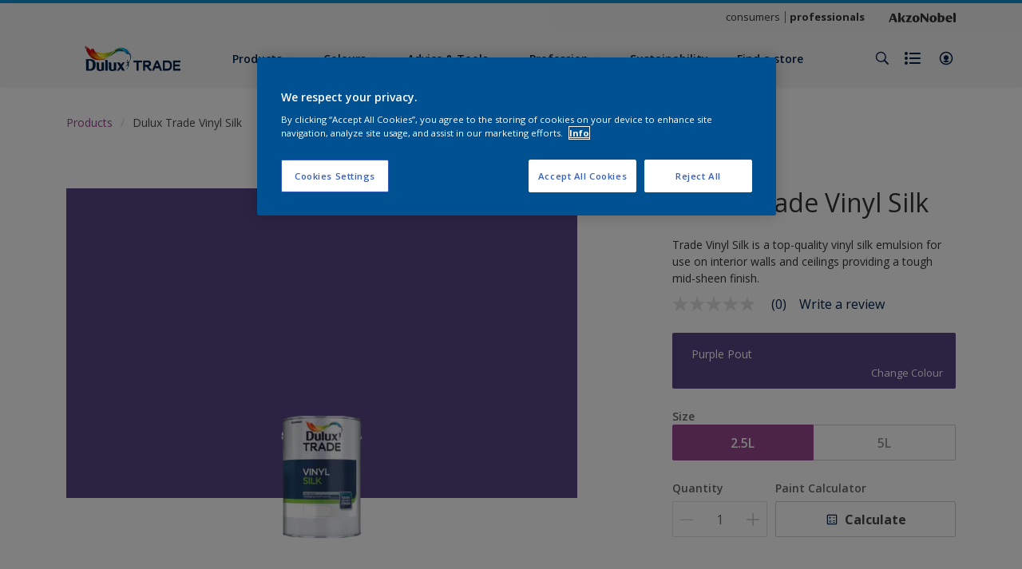

--- FILE ---
content_type: text/javascript;charset=UTF-8
request_url: https://apps.bazaarvoice.com/apps/swat_questions/swat_questions_app-2.23.0.js
body_size: 86139
content:
/*!
 * Bazaarvoice swat_questions 2.23.0
 * Mon Sep 22 2025 06:16:33 GMT+0000 (Coordinated Universal Time)
 *
 * http://bazaarvoice.com/
 *
 * Copyright 2025 Bazaarvoice. All rights reserved.
 *
 */(()=>{var e,t={"./main.js":(e,t,n)=>{"use strict";var r=n("../node_modules/bv-ui-core/lib/global/index.js"),o=n.n(r),i=n("../node_modules/react/index.js"),a=n("../node_modules/react-dom/index.js"),c=n("../node_modules/react-redux/es/index.js"),l=n("../node_modules/styled-components/dist/styled-components.browser.esm.js");function u(e){return u="function"==typeof Symbol&&"symbol"==typeof Symbol.iterator?function(e){return typeof e}:function(e){return e&&"function"==typeof Symbol&&e.constructor===Symbol&&e!==Symbol.prototype?"symbol":typeof e},u(e)}function s(e,t){var n=Object.keys(e);if(Object.getOwnPropertySymbols){var r=Object.getOwnPropertySymbols(e);t&&(r=r.filter(function(t){return Object.getOwnPropertyDescriptor(e,t).enumerable})),n.push.apply(n,r)}return n}function d(e){for(var t=1;t<arguments.length;t++){var n=null!=arguments[t]?arguments[t]:{};t%2?s(Object(n),!0).forEach(function(t){f(e,t,n[t])}):Object.getOwnPropertyDescriptors?Object.defineProperties(e,Object.getOwnPropertyDescriptors(n)):s(Object(n)).forEach(function(t){Object.defineProperty(e,t,Object.getOwnPropertyDescriptor(n,t))})}return e}function f(e,t,n){return(t=function(e){var t=function(e,t){if("object"!=u(e)||!e)return e;var n=e[Symbol.toPrimitive];if(void 0!==n){var r=n.call(e,t||"default");if("object"!=u(r))return r;throw new TypeError("@@toPrimitive must return a primitive value.")}return("string"===t?String:Number)(e)}(e,"string");return"symbol"==u(t)?t:t+""}(t))in e?Object.defineProperty(e,t,{value:n,enumerable:!0,configurable:!0,writable:!0}):e[t]=n,e}var m=function(e){var t=null==e?void 0:e.styles;return t.color=d(d({},t.color||{}),{},{disabledButtonColor:"#adb5bd",inputTextPlaceholderColor:"rgba(17,17,17,0.6)",outlineColor:t.color.linkTextStandardColor,errorTextColor:"#99281C",succesHeaderTextColor:"#296300",seeAllButtonColor:"#3D76BF",casText:"#747474"}),t.border=d(d({},t.border||{}),{},{disabledBorderColor:"transparent",inputTextBorder:"1px solid #747474",inputTextBorderRadius:"4px",inputTextErrorBorder:"2px solid #99281C",modalBorder:"1px solid #ccc",modalBorderRadiusMobile:"8px 8px 0 0",inputTextBorderColor:"#747474",offButtonBorder:"none",hoverDropDownBorderColor:"#d0d0d0",popoverBorder:"1px solid #999",popoverBorderRadius:"7px",syndicatedtagBorder:"1px solid ".concat(t.color.standardTextColor),syndicatedtagBorderRadius:"4px",borderBottomLight:"solid 1px ".concat(t.font.reviewDateFontColor)}),t.background=d(d({},t.background||{}),{},{disabledBackgroundColor:"#e9ecef",modalBackgroundColor:"#fff",offButtonBackground:"none",hoverDropDownBackgroundColor:"#fff"}),t.padding=d(d({},t.padding||{}),{},{containerPadding:"10px",inputTextPadding:"12px",inputIconRightPadding:"40px",syndicatedtagPadding:"10px"}),t.margin=d(d({},t.margin||{}),{},{inputTextMarginTop_D:"9px",inputTextMarginTop_M:"8px"}),t.font=d(d({},t.font||{}),{},{labelFontSize:"1rem",subTextMessage:"0.75rem",popupHeader:"1.5rem",seeAllButtonFontWeight:"bold",termsAndContions:"0.875rem"}),t.line=d(d({},t.line||{}),{},{labelLineHeight:"1.25rem",offButtonOutline:"auto"}),t.shadow=d(d({},t.shadow||{}),{},{inputBoxShadow:"inset 0 1px 3px 0 #b8b8b8",hoverDropDownBoxShadow:"0px 2px 8px 0 #c1bdbd",popoverBoxShadow:"1px 4px 8px rgb(0 0 0 55%)"}),t.zIndex={modalZIndex:Number.MAX_SAFE_INTEGER,userModalClose:3},t.width={formMaxWidth:"600px"},t.dimensions=d(d({},t.dimensions||{}),{},{offButtonHeight:"100%"}),t},p=n("../node_modules/redux/es/redux.js"),b=n("../node_modules/redux-thunk/es/index.js"),v="DATA_TRANSLATION_QUESTION_SUCCESS",y="DATA_TRANSLATION_QUESTION_FAILURE",g="DATA_TRANSLATION_QUESTION_PENDING",h="DATA_TRANSLATION_QUESTION_INITIAL",w="DATA_TRANSLATION_ANSWER_SUCCESS",S="DATA_TRANSLATION_ANSWER_FAILURE",x="DATA_TRANSLATION_ANSWER_PENDING",O="DATA_TRANSLATION_ANSWER_INITIAL",T="DATA_TRANSLATION_REVIEWS_FAILURE",C="ADD_TRANSLATED_QUESTIONS",A="ADD_TRANSLATED_ANSWERS",_="ADD_TRANSLATED_REVIEWS",E="TRANSLATION_RESET",I="ADD_QUESTION_DATA";const k="API_SET_PARAMS",P="API_SET_USERID",j="STORE_RESET",F="CONFIG_SET",L="DATA_SET_BATCH",B="DATA_ADD_NEW_QUESTION",D="DATA_ADD_NEW_ANSWER",q="DATA_SET_QUESTIONSOURCE",R="FILTER_SET",M="FILTER_SEARCH_SET",H="FORM_QUESTION_UPDATE",N="FORM_QUESTION_RESET",z="FORM_ANSWER_UPDATE",V="FORM_ANSWER_RESET",Q="UI_SET_SHOW_QUESTION_FORM",U="UI_TOGGLE_ANSWER_FORM",W="UI_SET_URL_PARAMS",G="UI_SET_INIT",K="PAGINATION_RESET",$="PAGINATION_UPDATE_STATE",Z="UI_TOGGLE_AUTHOR_MODAL",J="UI_TOGGLE_MEDIA_MODAL",Y="SET_ANSWER_MEDIA_MODAL_DATA",X="UI_SET_PAGE_LOADED",ee="FILTER_SORT_SET",te="UI_CLOSE_ALL_FORMS",ne="FEEDBACK_UPDATE",re="SET_ACTIVE_AUTHOR",oe="AUTHOR_RESET_DATA",ie=v,ae=y,ce=g,le=h,ue=w,se=S,de=x,fe=O,me=E,pe="UPDATE_API_LOADER",be="UI_SET_SUBMISSION_SOURCE",ve="FILTER_DEEPLINK_SET",ye="SET_QUESTION_ID",ge="SET_DEEPLINKS_QUESTIONS_DATA",he="SET_DEEPLINKS_ANSWERS_DATA",we="SET_ANSWER_ID",Se="UI_SET_SHOW_CONTENT_FORM",xe="SET_DEEPLINKS_API_LOADING",Oe="UPDATE_DEEPLINK_MESSAGE_TYPE";function Te(e){return Te="function"==typeof Symbol&&"symbol"==typeof Symbol.iterator?function(e){return typeof e}:function(e){return e&&"function"==typeof Symbol&&e.constructor===Symbol&&e!==Symbol.prototype?"symbol":typeof e},Te(e)}function Ce(e,t,n){return(t=function(e){var t=function(e,t){if("object"!=Te(e)||!e)return e;var n=e[Symbol.toPrimitive];if(void 0!==n){var r=n.call(e,t||"default");if("object"!=Te(r))return r;throw new TypeError("@@toPrimitive must return a primitive value.")}return("string"===t?String:Number)(e)}(e,"string");return"symbol"==Te(t)?t:t+""}(t))in e?Object.defineProperty(e,t,{value:n,enumerable:!0,configurable:!0,writable:!0}):e[t]=n,e}var Ae="swat_questions",_e="question",Ee="answer",Ie="5.5",ke=10,Pe="REMOTE_URL",je="DSA_REF",Fe={bvFetch:"bvFetch",cachedResponse:"cachedResponse",fetchResponse:"fetchResponse",featureEvent:"Feature",diagnosticEvent:"Diagnostic",impressionEvent:"Impression",bvProduct:"SwatQuestions",usedType:"Used",ugcType:"UGC",clickName:"Click",hoverName:"Hover",click:"Click",embeddedEvent:"Embedded",secondaryContent:{link:"SecondaryContentLink"},perfType:"Performance",apiSuccess:"apiSuccess",apiFailure:"apiFailure",apiRequest:"apiRequest",apiType:"api",translationTerms:"TranslationTerms",api:{questionJsonApi:"questionJsonApi",answerJsonApi:"answerJsonApi",batchJsonApi:"batchJsonApi",productJsonApi:"productJsonApi",submitQuestionGet:"submitQuestionsGetApi",submitQuestionPost:"submitQuestionsPostApi",submitAnswerGet:"submitAnswerGetApi",submitAnswerPost:"submitAnswerPostApi",submitFeedbackApi:"submitFeedbackApi",translationsApi:"translationsApi"},searchName:"Search",searchApiSuccess:"searchApiSuccess",clearName:"Clear",userGeneratedContent:"UserGeneratedContent",paginateName:"Paginate",viewedUGC:"viewedUGC",inView:"InView",viewObserved:5e3,submissionName:"Submission",showContentName:"DeepLink",submissionDeeplink:"DeepLink",submissionButtonText:"Submission Button Text",featureShown:"Shown",WriteContext:"Write",ReadContext:"Read",QuestionContentType:"Question",AnswerContentType:"Answer",ReviewsContentType:"Reviews",AskQuestion:"Ask",Button:"Button",ContentTop:"ContentTop",QuestionSubmissionCampaignId:"BV_QUESTION_DISPLAY",SubmissionCampaignIdMobile:"BV_MOBILE_QUESTION_DISPLAY",Close:"Close",submissionAnswerFormSubmit:"submissionAnswerFormSubmit",submissionQuestionFormSubmit:"submissionQuestionFormSubmit",contentType:"question",contextRead:"Read",seeAllAnswersDetail2:"See all answers",hideAllAnswersDetail2:"Hide all answers",questionSubmissionFormFailure:"QuestionSubmissionFormFailure",answerSubmissionFormFailure:"answerSubmissionFormFailure",questionFormLoadFailure:"QuestionFormLoadFailure",answerFormLoadFailure:"AnswerFormLoadFailure",ThankYou:"Thank You",sort:"Sort",noHelpfulDetail:"NoHelpfulVote",yesHelpfulDetail:"YesHelpfulVote",reportDetail:"ReportLink",dsaReport:"dsaReport",userProfile:{viewProfileButton:"ViewProfileButton",authorAvatar:"AuthorAvatar",subjectTypeAuthor:"Author",contentTypeAuthor:"Author",bvProductProfiles:"Profiles",tabClick:"TabClick"},Translation:"Translation",siteAuth:{name:"v2Questions",type:"v2SiteAuthentication",loginRedirect:"LoginRedirection",PDPRedirect:"v2SiteAuthSuccessRedirectionToPDP",loginURLError:"loginUrlNotConfigured"},deepLinksName:"SwatDeeplinkRedirect",BV_HOSTED_V2:"BV_HOSTED_V2",CLIENT_HOSTED_V2:"CLIENT_HOSTED_V2",PDP:"PRODUCT_DISPLAY_PAGE",MODAL_LOADED:"MODAL_LOADED",MODAL_CLOSED:"MODAL_CLOSED",APP_LOADED:"APP_LOADED",DEEPLINK_ERROR:"Q&A_Deeplink",FORM_LOADED:"FORM_LOADED",FORM_CLOSED:"FORM_CLOSED",dsa:{name:"SwatDsaDeeplinkRedirect"},brandAnswer:"brandAnswer",brandLogoDisplayed:"brandLogoDisplayed",bfdApiRequest:"bfdApiRequest",bfdApiSuccess:"bfdApiSuccess",bfdApiFailure:"bdfApiFailure",userSubMedia:"UserSubmittedMedia",modalBox:"Lightbox",videoModelName:"Video_Model",imageModelName:"image_Model",media:{imageClicked:"media_image_clicked",videoClicked:"media_video_clicked",imageHover:"media_image_hover",videoHover:"media_video_hover",mediaLoaded:"media_loaded"}},Le="RRIPS_LEGACY",Be="QA_LEGACY",De="lightbox",qe="inline",Re="Questions",Me="Answers",He="questionForm",Ne="answerForm",ze="submissionLoad",Ve="submissionSubmitted",Qe="submissionClose",Ue="bvRender",We="questionsummary",Ge="usernickname",Ke="hostedauthentication_authenticationemail",$e="useremail",Ze="userlocation",Je="agreedtotermsandconditions",Ye="useremail",Xe="usernickname",et="userlocation",tt="hostedauthentication_authenticationemail",nt="agreedtotermsandconditions",rt="answertext",ot=Ce(Ce({},Re,{FieldsOrder:[We,Ge,Ke,$e,Ze],RequiredFields:Ce(Ce(Ce({},We,!0),Ke,!0),$e,!0),SummaryFields:Ce({},We,"TextSummary"),conditionalFields:Ce(Ce(Ce(Ce({},Ke,{Type:"Avoid",Value:$e,hideCharLimit:!0}),Ge,{Type:"disableOnValue"}),Ze,{Type:"hideOnValue",hideCharLimit:!0}),$e,{Type:"disableOnValue",hideCharLimit:!0}),emailFields:Ce(Ce({},$e,!0),Ke,!0),termsAndCondtions:Je}),Me,{FieldsOrder:[rt,Xe,tt,Ye,et],SummaryFields:Ce({},rt,"TextSummary"),RequiredFields:Ce(Ce(Ce({},rt,!0),Ke,!0),Ye,!0),conditionalFields:Ce(Ce(Ce(Ce({},$e,{Type:"disableOnValue",hideCharLimit:!0}),tt,{Type:"Avoid",Value:Ye,hideCharLimit:!0}),Xe,{Type:"disableOnValue"}),Ze,{Type:"hideOnValue",hideCharLimit:!0}),emailFields:Ce(Ce({},Ye,!0),tt,!0),termsAndCondtions:nt}),it="APPROVED",at="filterBarPageCountRef",ct="lastFilterRef",lt="reviewListContainerClassName",ut="native",st={recentQuestionsFirst:"submissiontime:desc",recentQuestionsLast:"submissiontime:asc",recentAnswersFirst:"lastapprovedanswersubmissiontime:desc",recentAnswersLast:"lastapprovedanswersubmissiontime:asc",mostAnsweredQuestionsFirst:"totalanswercount:desc",mostAnsweredQuestionsLast:"totalanswercount:asc",answersWithAffiliationStaffFirst:"hasstaffanswers:desc",featuredQuestionsFirst:"isfeatured:desc",helpfulnessAnswersFirst:"totalanswercount:desc",helpfulnessAnswersLast:"totalanswercount:desc"},dt="bv-submission-form",ft="success",mt="pending",pt="failure",bt="initial",vt="swat_broadcast_message",yt="swat_qa_submit_question",gt="swat_qa_submit_answer",ht="swat_questions",wt="BV.ui",St="apps-qa",xt="apps",Ot="https:",Tt="QUESTION_APPROVED",Ct="QUESTION_REJECTED",At="QUESTION_ANSWERED",_t="ANSWER_APPROVED",Et="ANSWER_REJECTED",It="APO",kt="QUESTION_CONTENT",Pt="ANSWER_CONTENT",jt="dsa_workflow",Ft="full",Lt="partial",Bt="none",Dt="email",qt="nickname",Rt="street-address";function Mt(e){return Mt="function"==typeof Symbol&&"symbol"==typeof Symbol.iterator?function(e){return typeof e}:function(e){return e&&"function"==typeof Symbol&&e.constructor===Symbol&&e!==Symbol.prototype?"symbol":typeof e},Mt(e)}function Ht(e,t){var n=Object.keys(e);if(Object.getOwnPropertySymbols){var r=Object.getOwnPropertySymbols(e);t&&(r=r.filter(function(t){return Object.getOwnPropertyDescriptor(e,t).enumerable})),n.push.apply(n,r)}return n}function Nt(e){for(var t=1;t<arguments.length;t++){var n=null!=arguments[t]?arguments[t]:{};t%2?Ht(Object(n),!0).forEach(function(t){zt(e,t,n[t])}):Object.getOwnPropertyDescriptors?Object.defineProperties(e,Object.getOwnPropertyDescriptors(n)):Ht(Object(n)).forEach(function(t){Object.defineProperty(e,t,Object.getOwnPropertyDescriptor(n,t))})}return e}function zt(e,t,n){return(t=function(e){var t=function(e,t){if("object"!=Mt(e)||!e)return e;var n=e[Symbol.toPrimitive];if(void 0!==n){var r=n.call(e,t||"default");if("object"!=Mt(r))return r;throw new TypeError("@@toPrimitive must return a primitive value.")}return("string"===t?String:Number)(e)}(e,"string");return"symbol"==Mt(t)?t:t+""}(t))in e?Object.defineProperty(e,t,{value:n,enumerable:!0,configurable:!0,writable:!0}):e[t]=n,e}var Vt={ui:{initialized:!1,loading:!1,showAuthorModal:!1,showMediaModal:!1,showQuestionForm:!1,showAnswerForm:!1,loadingSort:!1,sortData:"",showContentModal:!0,urlData:{action:"",campaignId:"",searchFilter:"",sort:"",offset:""},pageLoaded:!1,submissionSource:ht,mediaModalData:null}};function Qt(e){return Qt="function"==typeof Symbol&&"symbol"==typeof Symbol.iterator?function(e){return typeof e}:function(e){return e&&"function"==typeof Symbol&&e.constructor===Symbol&&e!==Symbol.prototype?"symbol":typeof e},Qt(e)}function Ut(e,t){var n=Object.keys(e);if(Object.getOwnPropertySymbols){var r=Object.getOwnPropertySymbols(e);t&&(r=r.filter(function(t){return Object.getOwnPropertyDescriptor(e,t).enumerable})),n.push.apply(n,r)}return n}function Wt(e){for(var t=1;t<arguments.length;t++){var n=null!=arguments[t]?arguments[t]:{};t%2?Ut(Object(n),!0).forEach(function(t){Gt(e,t,n[t])}):Object.getOwnPropertyDescriptors?Object.defineProperties(e,Object.getOwnPropertyDescriptors(n)):Ut(Object(n)).forEach(function(t){Object.defineProperty(e,t,Object.getOwnPropertyDescriptor(n,t))})}return e}function Gt(e,t,n){return(t=function(e){var t=function(e,t){if("object"!=Qt(e)||!e)return e;var n=e[Symbol.toPrimitive];if(void 0!==n){var r=n.call(e,t||"default");if("object"!=Qt(r))return r;throw new TypeError("@@toPrimitive must return a primitive value.")}return("string"===t?String:Number)(e)}(e,"string");return"symbol"==Qt(t)?t:t+""}(t))in e?Object.defineProperty(e,t,{value:n,enumerable:!0,configurable:!0,writable:!0}):e[t]=n,e}var Kt={api:{urls:{},userToken:"",hostedAuth:null,displayCode:"",userId:"",apiKey:""}};function $t(e){return $t="function"==typeof Symbol&&"symbol"==typeof Symbol.iterator?function(e){return typeof e}:function(e){return e&&"function"==typeof Symbol&&e.constructor===Symbol&&e!==Symbol.prototype?"symbol":typeof e},$t(e)}function Zt(e,t){var n=Object.keys(e);if(Object.getOwnPropertySymbols){var r=Object.getOwnPropertySymbols(e);t&&(r=r.filter(function(t){return Object.getOwnPropertyDescriptor(e,t).enumerable})),n.push.apply(n,r)}return n}function Jt(e){for(var t=1;t<arguments.length;t++){var n=null!=arguments[t]?arguments[t]:{};t%2?Zt(Object(n),!0).forEach(function(t){Yt(e,t,n[t])}):Object.getOwnPropertyDescriptors?Object.defineProperties(e,Object.getOwnPropertyDescriptors(n)):Zt(Object(n)).forEach(function(t){Object.defineProperty(e,t,Object.getOwnPropertyDescriptor(n,t))})}return e}function Yt(e,t,n){return(t=function(e){var t=function(e,t){if("object"!=$t(e)||!e)return e;var n=e[Symbol.toPrimitive];if(void 0!==n){var r=n.call(e,t||"default");if("object"!=$t(r))return r;throw new TypeError("@@toPrimitive must return a primitive value.")}return("string"===t?String:Number)(e)}(e,"string");return"symbol"==$t(t)?t:t+""}(t))in e?Object.defineProperty(e,t,{value:n,enumerable:!0,configurable:!0,writable:!0}):e[t]=n,e}var Xt={config:{}};function en(e){return en="function"==typeof Symbol&&"symbol"==typeof Symbol.iterator?function(e){return typeof e}:function(e){return e&&"function"==typeof Symbol&&e.constructor===Symbol&&e!==Symbol.prototype?"symbol":typeof e},en(e)}function tn(e){return function(e){if(Array.isArray(e))return nn(e)}(e)||function(e){if("undefined"!=typeof Symbol&&null!=e[Symbol.iterator]||null!=e["@@iterator"])return Array.from(e)}(e)||function(e,t){if(e){if("string"==typeof e)return nn(e,t);var n={}.toString.call(e).slice(8,-1);return"Object"===n&&e.constructor&&(n=e.constructor.name),"Map"===n||"Set"===n?Array.from(e):"Arguments"===n||/^(?:Ui|I)nt(?:8|16|32)(?:Clamped)?Array$/.test(n)?nn(e,t):void 0}}(e)||function(){throw new TypeError("Invalid attempt to spread non-iterable instance.\nIn order to be iterable, non-array objects must have a [Symbol.iterator]() method.")}()}function nn(e,t){(null==t||t>e.length)&&(t=e.length);for(var n=0,r=Array(t);n<t;n++)r[n]=e[n];return r}function rn(e,t){var n=Object.keys(e);if(Object.getOwnPropertySymbols){var r=Object.getOwnPropertySymbols(e);t&&(r=r.filter(function(t){return Object.getOwnPropertyDescriptor(e,t).enumerable})),n.push.apply(n,r)}return n}function on(e){for(var t=1;t<arguments.length;t++){var n=null!=arguments[t]?arguments[t]:{};t%2?rn(Object(n),!0).forEach(function(t){an(e,t,n[t])}):Object.getOwnPropertyDescriptors?Object.defineProperties(e,Object.getOwnPropertyDescriptors(n)):rn(Object(n)).forEach(function(t){Object.defineProperty(e,t,Object.getOwnPropertyDescriptor(n,t))})}return e}function an(e,t,n){return(t=function(e){var t=function(e,t){if("object"!=en(e)||!e)return e;var n=e[Symbol.toPrimitive];if(void 0!==n){var r=n.call(e,t||"default");if("object"!=en(r))return r;throw new TypeError("@@toPrimitive must return a primitive value.")}return("string"===t?String:Number)(e)}(e,"string");return"symbol"==en(t)?t:t+""}(t))in e?Object.defineProperty(e,t,{value:n,enumerable:!0,configurable:!0,writable:!0}):e[t]=n,e}var cn={data:{hasQuestions:!1,questionsMetaData:{},questionsFormSource:Ae}},ln=function(e,t){return t.id===e.payload.contentId?on(on({},t),{},{questionSummary:e.payload.QuestionSummary,UnTranslatedQuestionSummaryText:t.questionSummary,translationStatus:ft}):t},un=function(e,t){return t.id===e.payload.contentId?on(on({},t),{},{answerText:e.payload.AnswerText,UnTranslatedAnswerText:t.answerText,translationStatus:ft}):t},sn=function(e,t){return t.id===e.payload.contentId?on(on({},t),{},{translationStatus:bt,answerText:t.UnTranslatedAnswerText}):t},dn=function(e,t){return t.id===e.payload.contentId?on(on({},t),{},{translationStatus:bt,questionSummary:t.UnTranslatedQuestionSummaryText}):t},fn=function(e,t){if(t.id===e.payload.contentId){var n=e.type===ce?mt:pt;return on(on({},t),{},{translationStatus:n})}return t},mn=function(e,t){if(t.id===e.payload.contentId){var n=e.type===de?mt:pt;return on(on({},t),{},{translationStatus:n})}return t};function pn(e){return pn="function"==typeof Symbol&&"symbol"==typeof Symbol.iterator?function(e){return typeof e}:function(e){return e&&"function"==typeof Symbol&&e.constructor===Symbol&&e!==Symbol.prototype?"symbol":typeof e},pn(e)}function bn(e,t){var n=Object.keys(e);if(Object.getOwnPropertySymbols){var r=Object.getOwnPropertySymbols(e);t&&(r=r.filter(function(t){return Object.getOwnPropertyDescriptor(e,t).enumerable})),n.push.apply(n,r)}return n}function vn(e){for(var t=1;t<arguments.length;t++){var n=null!=arguments[t]?arguments[t]:{};t%2?bn(Object(n),!0).forEach(function(t){yn(e,t,n[t])}):Object.getOwnPropertyDescriptors?Object.defineProperties(e,Object.getOwnPropertyDescriptors(n)):bn(Object(n)).forEach(function(t){Object.defineProperty(e,t,Object.getOwnPropertyDescriptor(n,t))})}return e}function yn(e,t,n){return(t=function(e){var t=function(e,t){if("object"!=pn(e)||!e)return e;var n=e[Symbol.toPrimitive];if(void 0!==n){var r=n.call(e,t||"default");if("object"!=pn(r))return r;throw new TypeError("@@toPrimitive must return a primitive value.")}return("string"===t?String:Number)(e)}(e,"string");return"symbol"==pn(t)?t:t+""}(t))in e?Object.defineProperty(e,t,{value:n,enumerable:!0,configurable:!0,writable:!0}):e[t]=n,e}var gn={filter:{productObj:{},questionObj:{}}};function hn(e){return hn="function"==typeof Symbol&&"symbol"==typeof Symbol.iterator?function(e){return typeof e}:function(e){return e&&"function"==typeof Symbol&&e.constructor===Symbol&&e!==Symbol.prototype?"symbol":typeof e},hn(e)}function wn(e,t){var n=Object.keys(e);if(Object.getOwnPropertySymbols){var r=Object.getOwnPropertySymbols(e);t&&(r=r.filter(function(t){return Object.getOwnPropertyDescriptor(e,t).enumerable})),n.push.apply(n,r)}return n}function Sn(e){for(var t=1;t<arguments.length;t++){var n=null!=arguments[t]?arguments[t]:{};t%2?wn(Object(n),!0).forEach(function(t){xn(e,t,n[t])}):Object.getOwnPropertyDescriptors?Object.defineProperties(e,Object.getOwnPropertyDescriptors(n)):wn(Object(n)).forEach(function(t){Object.defineProperty(e,t,Object.getOwnPropertyDescriptor(n,t))})}return e}function xn(e,t,n){return(t=function(e){var t=function(e,t){if("object"!=hn(e)||!e)return e;var n=e[Symbol.toPrimitive];if(void 0!==n){var r=n.call(e,t||"default");if("object"!=hn(r))return r;throw new TypeError("@@toPrimitive must return a primitive value.")}return("string"===t?String:Number)(e)}(e,"string");return"symbol"==hn(t)?t:t+""}(t))in e?Object.defineProperty(e,t,{value:n,enumerable:!0,configurable:!0,writable:!0}):e[t]=n,e}var On={deepLinks:{questions:{},questionId:"",answerId:"",filters:{},apiLoading:!1,productId:"",messageType:""}};const Tn=function(){var e=arguments.length>0&&void 0!==arguments[0]?arguments[0]:On,t=arguments.length>1?arguments[1]:void 0;switch(t.type){case I:return Sn(Sn({},e),t.payload);case ye:return Sn(Sn({},e),{},{questionId:t.payload});case we:return Sn(Sn({},e),{},{answerId:t.payload});case ve:return Sn(Sn({},e),{},{filters:t.payload});case ge:var n,r;return Sn(Sn({},e),{},{questions:t.payload,productId:null==t||null===(n=t.payload)||void 0===n||null===(r=n.questions[0])||void 0===r?void 0:r.productId});case he:var o,i;return Sn(Sn({},e),{},{answers:t.payload,productId:null==t||null===(o=t.payload)||void 0===o||null===(i=o.questions[0])||void 0===i?void 0:i.productId});case xe:return Sn(Sn({},e),{},{apiLoaded:t.payload});case Oe:var a=Sn({},e);return a.messageType=t.payload.messageType,a;default:return e}};function Cn(e){return Cn="function"==typeof Symbol&&"symbol"==typeof Symbol.iterator?function(e){return typeof e}:function(e){return e&&"function"==typeof Symbol&&e.constructor===Symbol&&e!==Symbol.prototype?"symbol":typeof e},Cn(e)}function An(e,t){var n=Object.keys(e);if(Object.getOwnPropertySymbols){var r=Object.getOwnPropertySymbols(e);t&&(r=r.filter(function(t){return Object.getOwnPropertyDescriptor(e,t).enumerable})),n.push.apply(n,r)}return n}function _n(e){for(var t=1;t<arguments.length;t++){var n=null!=arguments[t]?arguments[t]:{};t%2?An(Object(n),!0).forEach(function(t){En(e,t,n[t])}):Object.getOwnPropertyDescriptors?Object.defineProperties(e,Object.getOwnPropertyDescriptors(n)):An(Object(n)).forEach(function(t){Object.defineProperty(e,t,Object.getOwnPropertyDescriptor(n,t))})}return e}function En(e,t,n){return(t=function(e){var t=function(e,t){if("object"!=Cn(e)||!e)return e;var n=e[Symbol.toPrimitive];if(void 0!==n){var r=n.call(e,t||"default");if("object"!=Cn(r))return r;throw new TypeError("@@toPrimitive must return a primitive value.")}return("string"===t?String:Number)(e)}(e,"string");return"symbol"==Cn(t)?t:t+""}(t))in e?Object.defineProperty(e,t,{value:n,enumerable:!0,configurable:!0,writable:!0}):e[t]=n,e}var In={pagination:{limit:ke,offset:0}};function kn(e){return kn="function"==typeof Symbol&&"symbol"==typeof Symbol.iterator?function(e){return typeof e}:function(e){return e&&"function"==typeof Symbol&&e.constructor===Symbol&&e!==Symbol.prototype?"symbol":typeof e},kn(e)}function Pn(e,t){var n=Object.keys(e);if(Object.getOwnPropertySymbols){var r=Object.getOwnPropertySymbols(e);t&&(r=r.filter(function(t){return Object.getOwnPropertyDescriptor(e,t).enumerable})),n.push.apply(n,r)}return n}function jn(e){for(var t=1;t<arguments.length;t++){var n=null!=arguments[t]?arguments[t]:{};t%2?Pn(Object(n),!0).forEach(function(t){Fn(e,t,n[t])}):Object.getOwnPropertyDescriptors?Object.defineProperties(e,Object.getOwnPropertyDescriptors(n)):Pn(Object(n)).forEach(function(t){Object.defineProperty(e,t,Object.getOwnPropertyDescriptor(n,t))})}return e}function Fn(e,t,n){return(t=function(e){var t=function(e,t){if("object"!=kn(e)||!e)return e;var n=e[Symbol.toPrimitive];if(void 0!==n){var r=n.call(e,t||"default");if("object"!=kn(r))return r;throw new TypeError("@@toPrimitive must return a primitive value.")}return("string"===t?String:Number)(e)}(e,"string");return"symbol"==kn(t)?t:t+""}(t))in e?Object.defineProperty(e,t,{value:n,enumerable:!0,configurable:!0,writable:!0}):e[t]=n,e}var Ln=He,Bn=Ne,Dn={form:Fn(Fn({},Ln,{fields:[],data:{},errors:{},termsAndCondition:!1,dirty:!1,valid:!1,loading:!1,apiLoading:!1,apiStatus:""}),Bn,{fields:[],data:{},errors:{},termsAndCondition:!1,dirty:!1,valid:!1,loading:!1,apiLoading:!1,apiStatus:"",questionText:{}})};const qn=function(){var e=arguments.length>0&&void 0!==arguments[0]?arguments[0]:{},t=arguments.length>1?arguments[1]:void 0;return t.type===ne&&t.payload||e};var Rn={id:"",nickname:""};const Mn=function(){var e=arguments.length>0&&void 0!==arguments[0]?arguments[0]:Rn,t=arguments.length>1?arguments[1]:void 0;switch(t.type){case re:return t.data;case oe:return Rn;default:return e}};function Hn(e){return Hn="function"==typeof Symbol&&"symbol"==typeof Symbol.iterator?function(e){return typeof e}:function(e){return e&&"function"==typeof Symbol&&e.constructor===Symbol&&e!==Symbol.prototype?"symbol":typeof e},Hn(e)}function Nn(e,t){var n=Object.keys(e);if(Object.getOwnPropertySymbols){var r=Object.getOwnPropertySymbols(e);t&&(r=r.filter(function(t){return Object.getOwnPropertyDescriptor(e,t).enumerable})),n.push.apply(n,r)}return n}function zn(e){for(var t=1;t<arguments.length;t++){var n=null!=arguments[t]?arguments[t]:{};t%2?Nn(Object(n),!0).forEach(function(t){Vn(e,t,n[t])}):Object.getOwnPropertyDescriptors?Object.defineProperties(e,Object.getOwnPropertyDescriptors(n)):Nn(Object(n)).forEach(function(t){Object.defineProperty(e,t,Object.getOwnPropertyDescriptor(n,t))})}return e}function Vn(e,t,n){return(t=function(e){var t=function(e,t){if("object"!=Hn(e)||!e)return e;var n=e[Symbol.toPrimitive];if(void 0!==n){var r=n.call(e,t||"default");if("object"!=Hn(r))return r;throw new TypeError("@@toPrimitive must return a primitive value.")}return("string"===t?String:Number)(e)}(e,"string");return"symbol"==Hn(t)?t:t+""}(t))in e?Object.defineProperty(e,t,{value:n,enumerable:!0,configurable:!0,writable:!0}):e[t]=n,e}var Qn={translate:{translatedAnswers:{},translatedQuestions:{},translatedReviews:{}}};const Un=function(){var e=arguments.length>0&&void 0!==arguments[0]?arguments[0]:Qn,t=arguments.length>1?arguments[1]:void 0;switch(t.type){case A:return zn(zn({},e),{},{translatedAnswers:Vn({},t.payload.currentLocale,zn(zn({},e.translatedAnswers[t.payload.currentLocale]),t.payload.translatedAnswers))});case C:return zn(zn({},e),{},{translatedQuestions:Vn({},t.payload.currentLocale,zn(zn({},e.translatedQuestions[t.payload.currentLocale]),t.payload.translatedQuestions))});case _:return zn(zn({},e),{},{translatedReviews:Vn({},t.payload.currentLocale,zn(zn({},e.translatedReviews[t.payload.currentLocale]),t.payload.translatedReviews))});case E:return Qn.translate;default:return e}};function Wn(e){return Wn="function"==typeof Symbol&&"symbol"==typeof Symbol.iterator?function(e){return typeof e}:function(e){return e&&"function"==typeof Symbol&&e.constructor===Symbol&&e!==Symbol.prototype?"symbol":typeof e},Wn(e)}function Gn(e,t){var n=Object.keys(e);if(Object.getOwnPropertySymbols){var r=Object.getOwnPropertySymbols(e);t&&(r=r.filter(function(t){return Object.getOwnPropertyDescriptor(e,t).enumerable})),n.push.apply(n,r)}return n}function Kn(e){for(var t=1;t<arguments.length;t++){var n=null!=arguments[t]?arguments[t]:{};t%2?Gn(Object(n),!0).forEach(function(t){$n(e,t,n[t])}):Object.getOwnPropertyDescriptors?Object.defineProperties(e,Object.getOwnPropertyDescriptors(n)):Gn(Object(n)).forEach(function(t){Object.defineProperty(e,t,Object.getOwnPropertyDescriptor(n,t))})}return e}function $n(e,t,n){return(t=function(e){var t=function(e,t){if("object"!=Wn(e)||!e)return e;var n=e[Symbol.toPrimitive];if(void 0!==n){var r=n.call(e,t||"default");if("object"!=Wn(r))return r;throw new TypeError("@@toPrimitive must return a primitive value.")}return("string"===t?String:Number)(e)}(e,"string");return"symbol"==Wn(t)?t:t+""}(t))in e?Object.defineProperty(e,t,{value:n,enumerable:!0,configurable:!0,writable:!0}):e[t]=n,e}var Zn=Kn(Kn(Kn(Kn(Kn(Kn(Kn(Kn(Kn(Kn({},Vt),Kt),Xt),cn),gn),In),Dn),Mn),Qn),On),Jn=(0,p.HY)({ui:function(){var e=arguments.length>0&&void 0!==arguments[0]?arguments[0]:Vt,t=arguments.length>1?arguments[1]:void 0;switch(t.type){case U:return Nt(Nt({},e),{},{showAnswerForm:t.payload});case be:return Nt(Nt({},e),{},{submissionSource:t.payload.submissionSource});case Z:return Nt(Nt({},e),{},{showAuthorModal:t.payload});case J:return Nt(Nt({},e),{},{showMediaModal:t.payload});case Y:return Nt(Nt({},e),{},{mediaModalData:t.payload});case G:return Nt(Nt({},e),{},{initialized:t.payload});case Q:return Nt(Nt({},e),{},{showQuestionForm:t.payload});case Se:return Nt(Nt({},e),{},{showContentModal:t.payload});case te:return Nt(Nt({},e),{},{showQuestionForm:!1,showAnswerForm:!1});case pe:return Nt(Nt({},e),{},{loadingSort:t.payload.loadingSort});case W:return Nt(Nt({},e),{},{urlData:Nt({},t.payload)});case X:return Nt(Nt({},e),{},{pageLoaded:t.payload});default:return e}},api:function(){var e=arguments.length>0&&void 0!==arguments[0]?arguments[0]:Kt,t=arguments.length>1?arguments[1]:void 0;switch(t.type){case k:case P:return Wt(Wt({},e),t.payload);default:return e}},config:function(){var e=arguments.length>0&&void 0!==arguments[0]?arguments[0]:Xt,t=arguments.length>1?arguments[1]:void 0;return t.type===F?Jt(Jt({},e),t.payload||{}):e},data:function(){var e=arguments.length>0&&void 0!==arguments[0]?arguments[0]:cn,t=arguments.length>1?arguments[1]:void 0;switch(t.type){case L:return on(on({},e),t.payload);case B:var n=on({},e);return e.questions&&(n.questions=[t.payload].concat(tn(e.questions))),n;case D:var r,o;return on(on({},e),{},{answers:on(on({},e.answers),{},an({},t.payload.questionId,[t.payload].concat(tn(null!==(r=null===(o=e.answers)||void 0===o?void 0:o[t.payload.questionId])&&void 0!==r?r:[]))))});case q:return on(on({},e),{},{questionsFormSource:t.payload});case ie:return on(on({},e),{},{questions:e.questions.map(ln.bind(this,t))});case ue:var i;return on(on({},e),{},{answers:on(on({},e.answers),{},an({},t.payload.questionId,null===(i=e.answers[t.payload.questionId])||void 0===i?void 0:i.map(un.bind(this,t))))});case ae:case ce:return on(on({},e),{},{questions:e.questions.map(fn.bind(this,t))});case se:case de:var a;return on(on({},e),{},{answers:on(on({},e.answers),{},an({},t.payload.questionId,null===(a=e.answers[t.payload.questionId])||void 0===a?void 0:a.map(mn.bind(this,t))))});case fe:var c;return on(on({},e),{},{answers:on(on({},e.answers),{},an({},t.payload.questionId,null===(c=e.answers[t.payload.questionId])||void 0===c?void 0:c.map(sn.bind(this,t))))});case le:return on(on({},e),{},{questions:e.questions.map(dn.bind(this,t))});default:return e}},filter:function(){var e=arguments.length>0&&void 0!==arguments[0]?arguments[0]:gn,t=arguments.length>1?arguments[1]:void 0;switch(t.type){case R:return vn(vn({},e),t.payload);case M:if(0===t.payload.length){var n=vn({},e);return delete n.questionObj.search,n}return vn(vn({},e),{},{questionObj:vn(vn({},e.questionObj),{},{search:t.payload})});case ee:return vn(vn({},e),{},{questionObj:vn(vn({},e.questionObj),{},{sort:t.payload.sortFilter,sortMessage:t.payload.sortMessage})});case pe:return vn(vn({},e),{},{sortType:t.payload.sortData});default:return e}},pagination:function(){var e=arguments.length>0&&void 0!==arguments[0]?arguments[0]:In,t=arguments.length>1?arguments[1]:void 0;switch(t.type){case $:return _n(_n({},e),t.payload);case K:return In.pagination;default:return e}},form:function(){var e=arguments.length>0&&void 0!==arguments[0]?arguments[0]:Dn,t=arguments.length>1?arguments[1]:void 0;switch(t.type){case H:return jn(jn({},e),{},Fn({},Ln,jn(jn({},e[Ln]),t.payload)));case N:return jn(jn({},e),{},Fn({},Ln,jn({},Dn[Ln])));case z:return jn(jn({},e),{},Fn({},Bn,jn(jn({},e[Bn]),t.payload)));case V:return jn(jn({},e),{},Fn({},Bn,jn({},Dn[Bn])));default:return e}},feedback:qn,author:Mn,translate:Un,deepLinks:Tn});const Yn=function(e,t){var n=e;return t.type===j&&(n=Zn),Jn(n,t)};var Xn=p.Zz;var er,tr=function(){return(0,p.y$)(Yn,Zn,Xn((0,p.Tw)(b.A)))},nr=tr(),rr=(er={},{getStore:function(e){return er[e]||(er[e]=tr()),er[e]},deleteStore:function(e){er[e]&&delete er[e]}}),or=rr.getStore,ir=rr.deleteStore;const ar=nr;const cr={forEach:function(e,t){var n=0;for(var r in e)if(Object.prototype.hasOwnProperty.call(e,r)){var o=r;t(e[r],o,n+=1)}},divideAt:function(e,t){var n=e.indexOf(t);return[e.substring(0,n),e.substring(n+1)]},notEmptyObject:function(e){return e&&void 0!==e&&Object.keys(e).length>0}};var lr=null;var ur=function(e){var t=e.indexOf("#");return-1===t?"":e.slice(t)},sr=function(e){return e.replace(/#.*?$/,"")},dr=function(e,t){var n,r,o,i,a=sr(e),c=ur(e),l=a.split("?");if(l.length<2)return e;if("*"===t)return l[0]+c;var u="".concat(encodeURIComponent(t),"="),s=l[1].split(/[&;]/g);for(o=s.length;o-- >0;)if(0===s[o].lastIndexOf("bvdata=",0)){for(n=s[o].split("=")[1],i=(r=decodeURIComponent(n).split(/[&;]/g)).length;i-- >0;)-1!==r[i].lastIndexOf(u,0)&&r.splice(i,1);s[o]="bvdata=".concat(encodeURIComponent(r.join("&")))}else-1!==s[o].lastIndexOf(u,0)&&s.splice(o,1);return"".concat(l[0],"?").concat(s.join("&")).concat(c)},fr=function(e,t){var n,r,o=sr(e).split("?");if(o.length<2)return null;var i="".concat(encodeURIComponent(t),"="),a=o[1].split(/[&;]/g);for(n=a.length;n-- >0;)if(-1!==a[n].lastIndexOf(i,0))return r=cr.divideAt(a[n],"=")[1],decodeURIComponent(r);return null},mr=function(e,t,n,r){r=Object.assign({encode:!0},r);var o=sr(e);r.encode&&(t=encodeURIComponent(t),n=encodeURIComponent(n));var i="".concat(t,"=").concat(n),a=function(e){if(!e)return null;var t=(e=sr(e)).indexOf("?");return t===e.length-1?e:e+(t>0?"&":"?")}(o)+i+ur(e);return a},pr=function(e,t){var n,r,o=e.match(/([^?#]*)(#.*)?$/);return o?o[1].split(t||"&").reduce(function(e,t){return(t=cr.divideAt(t,"="))[0]&&(n=decodeURIComponent(t.shift()),void 0!==(r=t.length>1?t.join("="):t[0])&&(r=decodeURIComponent(r)),n in e?(Array.isArray(e[n])||(e[n]=[e[n]]),e[n].push(r)):e[n]=r),e},{}):{}},br=function(){var e={},t=window.location.hash.substring(1);return t.includes("question")?e.questionId=window.location.hash.split("/")[1]:t.includes("answer")&&(e.answerId=window.location.hash.split("/")[1]),e},vr=function(e){return lr||(lr=new URLSearchParams(window.location.search)),lr.get(e)},yr=function(e){var t,n;if(!e)return"";var r="photo"===e.type,o="video"===e.type||e.VideoId;return r&&null!==(t=e.Sizes)&&void 0!==t&&null!==(n=t.normal)&&void 0!==n&&n.Url?e.Sizes.normal.Url:o&&e.VideoId?e.VideoThumbnailUrl||"https://img.youtube.com/vi/".concat(e.VideoId,"/0.jpg"):""};const gr={connector:function(e){var t,n=e;return n?(t=(n=function(e){return e.replace(/#.*?$/,"")}(n)).indexOf("?"))===n.length-1?n:n+(t>0?"&":"?"):null},toQueryParams:pr,push:mr,getParam:fr,splice:dr,urlHash:ur,withoutUrlHash:sr,getQuestionOrAnswerId:br,getMediaSrc:yr};function hr(e){/^bvstate=/.test(e)&&(e=e.replace(/^bvstate=/,""));var t=e.split("/"),n={};return t.forEach(function(e){if(-1!==e.indexOf(":")){var t=cr.divideAt(e,":"),r=t[0],o=t[1];n[r]=o}}),n}function wr(e){var t=[],n=null;for(var r in e)n=e[r],t.push("".concat(r,":").concat(n));return t.join("/")}function Sr(e,t){var n=function(e){var t=fr(e,"bvstate"),n=fr(e,"_escaped_fragment_"),r=ur(e),o=null,i={};function a(e,t){/bvstate/i.test(t)&&Object.assign(i,hr(e))}if(t&&Object.assign(i,hr(t)),n){var c=pr(n);cr.forEach(c,a)}if(r){r=r.replace(/^#!?/,""),r=unescape(r);try{o=pr(r)}catch(e){}o&&cr.forEach(o,a)}return i}(e);t=Object.assign({},t);var r=fr(e,"_escaped_fragment_"),o=ur(e),i=o&&-1!==o.indexOf("bvstate"),a=r&&-1!==r.indexOf("bvstate");return i&&(e=sr(e)),a&&(e=dr(e,"_escaped_fragment_")),e=dr(e,"bvstate"),t=hr(wr(t)),Object.assign(n,t),e=mr(e,"bvstate",wr(n),{encode:!1})}var xr=n("../node_modules/bv-ui-core/lib/queryShadowDom/index.js");function Or(e){return Or="function"==typeof Symbol&&"symbol"==typeof Symbol.iterator?function(e){return typeof e}:function(e){return e&&"function"==typeof Symbol&&e.constructor===Symbol&&e!==Symbol.prototype?"symbol":typeof e},Or(e)}var Tr=function(e){return e/60},Cr=function(e){return Tr(e)/60},Ar=function(e){return Cr(e)/24},_r=function(e){return Ar(e)/(30+5/12)},Er=function(e){return _r(e)/12},Ir=n("../node_modules/intl-messageformat/lib/index.js");function kr(e,t){return function(e){if(Array.isArray(e))return e}(e)||function(e,t){var n=null==e?null:"undefined"!=typeof Symbol&&e[Symbol.iterator]||e["@@iterator"];if(null!=n){var r,o,i,a,c=[],l=!0,u=!1;try{if(i=(n=n.call(e)).next,0===t){if(Object(n)!==n)return;l=!1}else for(;!(l=(r=i.call(n)).done)&&(c.push(r.value),c.length!==t);l=!0);}catch(e){u=!0,o=e}finally{try{if(!l&&null!=n.return&&(a=n.return(),Object(a)!==a))return}finally{if(u)throw o}}return c}}(e,t)||function(e,t){if(e){if("string"==typeof e)return Pr(e,t);var n={}.toString.call(e).slice(8,-1);return"Object"===n&&e.constructor&&(n=e.constructor.name),"Map"===n||"Set"===n?Array.from(e):"Arguments"===n||/^(?:Ui|I)nt(?:8|16|32)(?:Clamped)?Array$/.test(n)?Pr(e,t):void 0}}(e,t)||function(){throw new TypeError("Invalid attempt to destructure non-iterable instance.\nIn order to be iterable, non-array objects must have a [Symbol.iterator]() method.")}()}function Pr(e,t){(null==t||t>e.length)&&(t=e.length);for(var n=0,r=Array(t);n<t;n++)r[n]=e[n];return r}var jr=function(e){return e.replace(/_/g,"-")},Fr=function(e,t){var n=e.type,r=jr(o().BV.global.locale),i=kr(r.split(/[_-]/),1)[0];if(!n||!/^LOCALIZED_/.test(n))return"";var a=e.value;return r in a?a[r]:i in a?a[i]:t||(a.defaultValue||"")},Lr=function(e,t){var n=arguments.length>2&&void 0!==arguments[2]?arguments[2]:{};try{if(!t)return"";if(!e)return"";if(!(t in e))return"";var r=e[t],i=jr(o().BV.global.locale);return new Ir.Ay(r,i).format(n)}catch(e){return""}},Br=n("../node_modules/bv-ui-core/lib/polyfills/promise.js"),Dr=void 0;function qr(e){return qr="function"==typeof Symbol&&"symbol"==typeof Symbol.iterator?function(e){return typeof e}:function(e){return e&&"function"==typeof Symbol&&e.constructor===Symbol&&e!==Symbol.prototype?"symbol":typeof e},qr(e)}function Rr(e,t){var n="undefined"!=typeof Symbol&&e[Symbol.iterator]||e["@@iterator"];if(!n){if(Array.isArray(e)||(n=function(e,t){if(e){if("string"==typeof e)return Mr(e,t);var n={}.toString.call(e).slice(8,-1);return"Object"===n&&e.constructor&&(n=e.constructor.name),"Map"===n||"Set"===n?Array.from(e):"Arguments"===n||/^(?:Ui|I)nt(?:8|16|32)(?:Clamped)?Array$/.test(n)?Mr(e,t):void 0}}(e))||t&&e&&"number"==typeof e.length){n&&(e=n);var r=0,o=function(){};return{s:o,n:function(){return r>=e.length?{done:!0}:{done:!1,value:e[r++]}},e:function(e){throw e},f:o}}throw new TypeError("Invalid attempt to iterate non-iterable instance.\nIn order to be iterable, non-array objects must have a [Symbol.iterator]() method.")}var i,a=!0,c=!1;return{s:function(){n=n.call(e)},n:function(){var e=n.next();return a=e.done,e},e:function(e){c=!0,i=e},f:function(){try{a||null==n.return||n.return()}finally{if(c)throw i}}}}function Mr(e,t){(null==t||t>e.length)&&(t=e.length);for(var n=0,r=Array(t);n<t;n++)r[n]=e[n];return r}function Hr(e){var t,n=Rr(Object.getOwnPropertyNames(e));try{for(n.s();!(t=n.n()).done;){var r=e[t.value];r&&"object"===qr(r)&&Hr(r)}}catch(e){n.e(e)}finally{n.f()}return Object.freeze(e)}function Nr(e){return!(arguments.length>1&&void 0!==arguments[1])||arguments[1]?e&&e.split("_").join("-"):e&&e.substring(0,2)}var zr,Vr=function(){var e,t=arguments.length>2&&void 0!==arguments[2]?arguments[2]:null,n=arguments.length>0&&void 0!==arguments[0]?arguments[0]:{},r=t,o=Rr((arguments.length>1&&void 0!==arguments[1]?arguments[1]:"").split("."));try{for(o.s();!(e=o.n()).done;){var i=e.value;if("object"!==qr(n)||!(i in n)){r=t;break}r=n[i],n=n[i]}}catch(e){o.e(e)}finally{o.f()}return r},Qr=function(){var e=arguments.length>0&&void 0!==arguments[0]?arguments[0]:[],t=arguments.length>1&&void 0!==arguments[1]?arguments[1]:"bold",n=arguments.length>2&&void 0!==arguments[2]?arguments[2]:"normal";return e&&e.indexOf(t)>-1?t:n},Ur=function(e){var t=arguments.length>1&&void 0!==arguments[1]?arguments[1]:200,n=null;return function(){for(var r=arguments.length,o=new Array(r),i=0;i<r;i++)o[i]=arguments[i];clearTimeout(n),n=setTimeout(function(){e.apply(Dr,o)},t)}},Wr=function(e,t){var n,r=function(e){var t=+new Date;switch(Or(e)){case"number":break;case"string":e=+new Date(e);break;case"object":e.constructor===Date&&(e=e.getTime());break;default:e=t}return(t-e)/1e3}(e);r=Math.abs(r);var o=Tr(r),i=Cr(r),a=Ar(r),c=_r(r),l=Er(r),u=function(e){return Er(e)/100}(r),s=[r,r,o,o,i,i,a,a,c,c,l,l,u,u,u].reverse(),d=s.findIndex(function(e){return Math.floor(e)>=1}),f=Math.floor(s[d]),m=s.length-1;0===d&&1===f?d+=2:1===f&&(d+=1);var p=0!==Math.round(r)?m-d:15;return null===(n=Lr({review_timestamp:t},"review_timestamp",{timevalue:12===p||13===p?"":f}).split(",")[p])||void 0===n?void 0:n.trim()},Gr=function(){var e=window.location,t=e.href,n=e.origin,r=e.pathname,o=e.search,i=e.hash,a=t.indexOf("?")>-1&&-1===i.indexOf("?")?"?":"";return o?"".concat(n).concat(r).concat(o):"".concat(n).concat(r).concat(a)},Kr=function(e){var t=window.location.toString();return 1===e?function(e){return dr(e,"bvstate")}(t):Sr(t,{pg:e,ct:"r"})},$r=function(e){if(ke===e)return 1;var t=(e-ke)/ke;return 1+Math.ceil(t)},Zr=function(e){return!(e&&"object"===qr(e)&&Object.keys(e).length>0)},Jr=function(e,t){if(e&&t&&(13===e.keyCode||32===e.keyCode)){for(var n=arguments.length,r=new Array(n>2?n-2:0),o=2;o<n;o++)r[o-2]=arguments[o];t.call.apply(t,[Dr].concat(r))}},Yr=function(){return!!/Android|webOS|iPhone|iPad|iPod|BlackBerry|IEMobile|Opera Mini/i.test(navigator.userAgent)},Xr=function(e,t,n){return"".concat(e,"-").concat(t.charAt(0),"-").concat(n)},eo=function(e,t,n){if(!n||!t||!e)return!1;var r=Nr(t,!1);return Nr(n,!1)!==r},to=(zr=[],function(){return zr.length>0?zr:o().BV?Object.keys(o().BV).filter(function(e){return!(!BV[e].config||e===Ae)}).map(function(e){return{isLoaded:Object.keys(BV[e].config).length>1,appName:e}}):void 0}),no=function(e){var t,n=e.type,r=e.productId,o=e.contentType,i=e.totalQuestions,a=e.totalAnswers,c=e.totalContent,l={Id:r,BVProduct:Ae,TotalQuestionCount:i,TotalAnswerCount:a,TotalContentCount:c};if(o&&(l.contentType=o),["string","number"].includes(qr(i)))return null===(t=BV.globalEvents)||void 0===t?void 0:t.trigger(n,l)},ro=function(){if(document){var e=document.querySelector('[data-bv-show="questions"]');return e||(e=(0,xr.shadowQuerySelectorAll)(document,'[data-bv-show="questions"]').find(function(e){return"questions"===e.dataset.bvShow})),e}},oo={mobile:"500px",tablet:"768px",laptop:"1440px",desktop:"2560px"};Hr(oo);var io,ao={mobileUp:"(min-width: ".concat(oo.mobile,")"),mobileDown:"(max-width: ".concat(oo.mobile,")"),tabletUp:"(min-width: ".concat(oo.tablet,")"),tabletDown:"(max-width: ".concat(oo.tablet,")"),laptopUp:"(min-width: ".concat(oo.laptop,")"),laptopDown:"(max-width: ".concat(oo.laptop,")"),desktopUp:"(min-width: ".concat(oo.desktop,")"),desktopDown:"(max-width: ".concat(oo.desktop,")")};Hr(ao);var co,lo="prod"===(null===(io=o().BV)||void 0===io?void 0:io.global).serverEnvironment?".":"-qa.",uo=(0,l.AH)(["&:focus{outline-style:solid;outline-color:",";outline-width:2px;outline-offset:2px;}"],function(e){return e.theme.color.linkTextStandardColor}),so=l.Ay.div.withConfig({componentId:"bv-qna__sc-2a9khn-0"})(["font-size:",";font-family:",";color:",";line-height:",";font-weight:",";font-style:",";text-transform:",";text-decoration:",";"],function(e){return"".concat(e.theme.font.standardFontSize)},function(e){return e.theme.font.standardFontFamily},function(e){return e.theme.color.standardTextColor},function(e){return"".concat(e.theme.line.standardLineHeight)},function(e){return Qr(e.theme.color.standardFontStyles,"bold","normal")},function(e){return Qr(e.theme.color.standardFontStyles,"italic","normal")},function(e){return e.theme.color.standardFontTransform},function(e){return Qr(e.theme.color.standardFontStyles,"underline","none")}),fo=l.Ay.div.withConfig({componentId:"bv-qna__sc-2a9khn-1"})(["position:relative;padding:",";"],function(e){return e.theme.padding.containerPadding}),mo=l.Ay.h2.withConfig({componentId:"bv-qna__sc-2a9khn-2"})(["margin:0px;padding:0px;margin-bottom:25px;background-color:",";color:",";font-family:",";font-size:",";text-transform:",";font-style:",";font-weight:",";text-decoration:",";line-height:","px;"],function(e){return e.theme.background.sectionHeaderBackgroundColor},function(e){return e.theme.font.sectionHeaderFontColor},function(e){return e.theme.font.sectionHeaderFontFamily},function(e){return e.theme.font.sectionHeaderFontSize},function(e){return e.theme.font.sectionHeaderFontTransform},function(e){return Qr(e.theme.font.sectionHeaderFontStyles,"italic","normal")},function(e){return Qr(e.theme.font.sectionHeaderFontStyles,"bold","normal")},function(e){return Qr(e.theme.font.sectionHeaderFontStyles,"underline","none")},function(e){return e.theme.line.sectionHeaderLineHeight}),po=l.Ay.span.withConfig({componentId:"bv-qna__sc-2a9khn-3"})(["   position:absolute;width:1px;height:1px;overflow:hidden;clip:rect(1px 1px 1px 1px);clip:rect(1px,1px,1px,1px);padding:0;border:0;"]),bo=l.Ay.button.withConfig({componentId:"bv-qna__sc-2a9khn-4"})(["height:auto;padding:0px 10px;border:none;background:none;width:fit-content;margin:0px;margin-bottom:5px;font-style:",";font-weight:",";text-decoration:",";color:",";cursor:",";font-family:",";font-size:",";text-transform:",";line-height:",";&:disabled{cursor:auto;}",""],function(e){return Qr(e.theme.font.reviewerNameFontStyles,"italic","normal")},function(e){return Qr(e.theme.font.reviewerNameFontStyles,"bold","normal")},function(e){return Qr(e.theme.font.reviewerNameFontStyles,"underline","none")},function(e){return e.theme.font.reviewerNameFontColor},function(e){return e.isAnonymous?"default":"pointer"},function(e){return e.theme.font.reviewerNameFontFamily},function(e){return e.theme.font.reviewerNameFontSize},function(e){return e.theme.font.reviewerNameFontTransform},function(e){return e.theme.line.reviewerNameLineHeight},uo),vo=l.Ay.small.withConfig({componentId:"bv-qna__sc-2a9khn-5"})(["display:block;margin:"," "," "," ",";padding:"," "," "," ",";color:",";color:",";text-transform:",";font-family:",";font-style:",";font-weight:",";text-decoration:",";font-size:",";line-height:",";"],function(e){return e.theme.margin.contentHeaderMarginTop},function(e){return e.theme.margin.contentHeaderMarginRight},function(e){return e.theme.margin.contentHeaderMarginBottom},function(e){return e.theme.margin.contentHeaderMarginLeft},function(e){return e.theme.padding.contentHeaderPaddingTop},function(e){return e.theme.padding.contentHeaderPaddingRight},function(e){return e.theme.padding.contentHeaderPaddingBottom},function(e){return e.theme.padding.contentHeaderPaddingLeft},function(e){return e.theme.font.reviewTitleFontColor},function(e){return e.theme.font.reviewDateFontColor},function(e){return e.theme.font.reviewDateFontTransform},function(e){return e.theme.font.reviewDateFontFamily},function(e){return Qr(e.theme.font.reviewDateFontStyles,"italic","normal")},function(e){return Qr(e.theme.font.reviewDateFontStyles,"bold","normal")},function(e){return Qr(e.theme.font.reviewDateFontStyles,"underline","none")},function(e){return e.theme.font.reviewDateFontSize},function(e){return e.theme.line.reviewDateLineHeight}),yo=l.Ay.a.withConfig({componentId:"bv-qna__sc-2a9khn-6"})(["cursor:pointer;color:",";font-family:",";font-size:",";text-transform:",";font-style:",";font-weight:",";text-decoration:",";&:hover{color:",";font-family:",";font-size:",";font-style:",";font-weight:",";text-decoration:",";text-transform:",";}&:visited{color:",";font-family:",";font-size:",";font-style:",";font-weight:",";text-decoration:",";text-transform:",";}",""],function(e){return e.theme.color.linkTextStandardColor},function(e){return e.theme.font.linkTextStandardFontFamily},function(e){return e.theme.font.linkTextStandardSize},function(e){return e.theme.font.linkTextStandardTransform},function(e){return Qr(e.theme.font.reviewTextFontStyles,"italic","normal")},function(e){return Qr(e.theme.font.reviewTextFontStyles,"bold","normal")},function(e){return Qr(e.theme.font.reviewTextFontStyles,"underline","none")},function(e){return e.theme.color.linkTextHoverColor},function(e){return e.theme.font.linkTextHoverFontFamily},function(e){return e.theme.font.linkTextHoverSize},function(e){return Qr(e.theme.font.linkTextHoverStyles,"italic","normal")},function(e){return Qr(e.theme.font.linkTextHoverStyles,"bold","normal")},function(e){return Qr(e.theme.font.linkTextHoverStyles,"underline","none")},function(e){return e.theme.font.linkTextHoverTransform},function(e){return e.theme.color.linkTextVisitedColor},function(e){return e.theme.font.linkTextVisitedFontFamily},function(e){return e.theme.font.linkTextVisitedSize},function(e){return Qr(e.theme.font.linkTextVisitedcharacterStyles,"italic","normal")},function(e){return Qr(e.theme.font.linkTextVisitedcharacterStyles,"bold","normal")},function(e){return Qr(e.theme.font.linkTextVisitedcharacterStyles,"underline","none")},function(e){return e.theme.font.linkTextVisitedTransform},uo),go=l.Ay.button.withConfig({componentId:"bv-qna__sc-2a9khn-7"})(["overflow:visible;cursor:pointer;height:",";background:",";border:",";color:",";font-family:",";font-size:",";text-transform:",";font-style:",";font-weight:",";text-decoration:",";"," &:disabled{pointer-events:none;text-decoration:none;opacity:0.7;}&:hover{color:",";font-family:",";font-size:",";font-style:",";font-weight:",";text-decoration:",";text-transform:",";}"],function(e){var t,n;return null===(t=e.theme)||void 0===t||null===(n=t.dimensions)||void 0===n?void 0:n.offButtonHeight},function(e){return e.theme.background.offButtonBackground},function(e){return e.theme.border.offButtonBorder},function(e){return e.theme.color.linkTextStandardColor},function(e){return e.theme.font.linkTextStandardFontFamily},function(e){return e.theme.font.linkTextStandardSize},function(e){return e.theme.font.linkTextStandardTransform},function(e){return Qr(e.theme.font.reviewTextFontStyles,"italic","normal")},function(e){return Qr(e.theme.font.reviewTextFontStyles,"bold","normal")},function(e){return Qr(e.theme.font.reviewTextFontStyles,"underline","none")},uo,function(e){return e.theme.color.linkTextHoverColor},function(e){return e.theme.font.linkTextHoverFontFamily},function(e){return e.theme.font.linkTextHoverSize},function(e){return Qr(e.theme.font.linkTextHoverStyles,"italic","normal")},function(e){return Qr(e.theme.font.linkTextHoverStyles,"bold","normal")},function(e){return Qr(e.theme.font.linkTextHoverStyles,"underline","none")},function(e){return e.theme.font.linkTextHoverTransform}),ho=l.Ay.div.withConfig({componentId:"bv-qna__sc-2a9khn-8"})(["display:flex;align-items:center;flex-flow:row;column-gap:12px;padding:15px;margin:20px 0px 30px 0px;background:",";border-width:"," "," "," ",";border-style:"," "," "," ",";border-color:"," "," "," ",";border-radius:"," "," "," ",";svg{flex-shrink:0;}p{margin:0px;color:",";font-size:",";font-family:",";font-style:",";font-weight:",";text-decoration:",";}@media ","{padding:12px;column-gap:8px;align-items:flex-start;margin:10px 0px;}"],function(e){return e.theme.background.formFieldsetFocusedBackgroundColor},function(e){return e.theme.border.contentItemBorderTopWidth},function(e){return e.theme.border.contentItemBorderRightWidth},function(e){return e.theme.border.contentItemBorderLeftWidth},function(e){return e.theme.border.contentItemBorderBottomWidth},function(e){return e.theme.border.contentItemBorderTopStyle},function(e){return e.theme.border.contentItemBorderRightStyle},function(e){return e.theme.border.contentItemBorderBottomStyle},function(e){return e.theme.border.contentItemBorderLeftStyle},function(e){return e.theme.border.contentItemBorderTopColor},function(e){return e.theme.border.contentItemBorderRightColor},function(e){return e.theme.border.contentItemBorderLeftColor},function(e){return e.theme.border.contentItemBorderBottomColor},function(e){return e.theme.border.contentItemBorderTopLeftRadius},function(e){return e.theme.border.contentItemBorderTopRightRadius},function(e){return e.theme.border.contentItemBorderBottomRightRadius},function(e){return e.theme.border.contentItemBorderBottomLeftRadius},function(e){return e.theme.color.standardTextColor},function(e){return e.theme.font.standardFontSize},function(e){return e.theme.font.standardFontFamily},function(e){return Qr(e.theme.font.standardFontStyles,"italic","normal")},function(e){return Qr(e.theme.font.standardFontStyles,"bold","normal")},function(e){return Qr(e.theme.font.standardFontStyles,"underline","none")},ao.mobileDown),wo=(0,l.i7)(["0%{background-position:-250px;}100%{background-position:calc(100% + 250px);}"]),So=l.Ay.div.withConfig({componentId:"bv-qna__sc-2a9khn-9"})(["width:",";height:",";background-color:rgb(240,240,240);@media ","{width:100%;margin-right:0;}&::before{content:'';display:block;width:100%;height:100%;border-radius:5px;background:linear-gradient( 90deg,rgb(240,240,240) 0px,#f9f9f9 calc(50% - 25px),#f9f9f9 calc(50% + 25px),rgb(240,240,240) 100% );background-size:35%;background-position:0%;background-repeat:no-repeat;animation:"," 1.5s infinite linear;}"],function(e){return e.w||"108px"},function(e){return e.h||"108px"},ao.mobileUp,wo),xo=(0,l.AH)(["color:",";font-family:",";font-size:",";text-transform:",";font-style:",";font-weight:",";text-decoration:",";line-height:",";"],function(e){return e.theme.font.reviewTextFontColor},function(e){return e.theme.font.reviewTextFontFamily},function(e){return e.theme.font.reviewTextFontSize},function(e){return e.theme.font.reviewTextFontTransform},function(e){return Qr(e.theme.font.reviewTextFontStyles,"italic","normal")},function(e){return Qr(e.theme.font.reviewTextFontStyles,"bold","normal")},function(e){return Qr(e.theme.font.reviewTextFontStyles,"underline","none")},function(e){return e.theme.line.reviewTextLineHeight}),Oo="\n  @font-face {\n    font-family: 'BVCustom';\n    src: url(\"https://apps".concat(lo,'bazaarvoice.com/apps/swat_reviews/resources/bvcustom.woff");\n    font-weight: 300;\n    font-style: normal;\n}'),To=(0,l.AH)(["margin:0px;"]),Co=(0,l.AH)(["&:focus-visible{outline-style:solid;outline-color:",";outline-width:2px;outline-offset:2px;}&:focus:not(:focus-visible){outline:none;}"],function(e){return e.theme.color.outlineColor}),Ao=l.Ay.h3.withConfig({componentId:"bv-qna__sc-13ebvvl-0"})(["margin:0px 0px 11px 0px;word-break:break-word;margin:"," "," "," ",";padding:"," "," "," ",";color:",";font-family:",";font-size:",";text-transform:",";font-style:",";font-weight:",";text-decoration:",";line-height:",";display:flex;white-space:pre-line;"],function(e){return e.theme.margin.contentHeaderMarginTop},function(e){return e.theme.margin.contentHeaderMarginRight},function(e){return e.theme.margin.contentHeaderMarginBottom},function(e){return e.theme.margin.contentHeaderMarginLeft},function(e){return e.theme.padding.contentHeaderPaddingTop},function(e){return e.theme.padding.contentHeaderPaddingRight},function(e){return e.theme.padding.contentHeaderPaddingBottom},function(e){return e.theme.padding.contentHeaderPaddingLeft},function(e){return e.theme.font.reviewTitleFontColor},function(e){return e.theme.font.reviewTitleFontFamily},function(e){return e.theme.font.reviewTitleFontSize},function(e){return e.theme.font.reviewTitleFontTransform},function(e){return Qr(e.theme.font.reviewTitleFontStyles,"italic","normal")},function(e){return Qr(e.theme.font.reviewTitleFontStyles,"bold","normal")},function(e){return Qr(e.theme.font.reviewTitleFontStyles,"underline","none")},function(e){return e.theme.line.reviewTitleLineHeight}),_o=(0,l.Ay)(vo).withConfig({componentId:"bv-qna__sc-13ebvvl-1"})(["margin:0;font-size:14px;color:",";"],function(e){return e.theme.font.reviewDateFontColor}),Eo=l.Ay.div.withConfig({componentId:"bv-qna__sc-13ebvvl-2"})(["max-width:100%;width:100%;display:flex;flex-direction:column;margin-top:10px;",""],function(e){return e.isInModal?"":"border-bottom: ".concat(e.theme.border.borderBottomLight,";")}),Io=l.Ay.div.withConfig({componentId:"bv-qna__sc-13ebvvl-3"})(["display:flex;align-items:center;justify-content:space-between;padding:10px 0px;min-width:200px;"]),ko=l.Ay.div.withConfig({componentId:"bv-qna__sc-13ebvvl-4"})(["border-width:"," "," "," ",";border-style:"," "," "," ",";border-color:"," "," "," ",";border-radius:"," "," "," ",";background:linear-gradient( ",","," );margin-bottom:11px;"],function(e){return e.theme.border.contentHeaderBorderTopWidth},function(e){return e.theme.border.contentHeaderBorderRightWidth},function(e){return e.theme.border.contentHeaderBorderBottomWidth},function(e){return e.theme.border.contentHeaderBorderLeftWidth},function(e){return e.theme.border.contentHeaderBorderTopStyle},function(e){return e.theme.border.contentHeaderBorderRightStyle},function(e){return e.theme.border.contentHeaderBorderBottomStyle},function(e){return e.theme.border.contentHeaderBorderLeftStyle},function(e){return e.theme.border.contentHeaderBorderTopColor},function(e){return e.theme.border.contentHeaderBorderRightColor},function(e){return e.theme.border.contentHeaderBorderBottomColor},function(e){return e.theme.border.contentHeaderBorderLeftColor},function(e){return e.theme.border.contentHeaderBorderTopLeftRadius},function(e){return e.theme.border.contentHeaderBorderTopRightRadius},function(e){return e.theme.border.contentHeaderBorderBottomRightRadius},function(e){return e.theme.border.contentHeaderBorderBottomLeftRadius},function(e){if(void 0===e.theme.background.sectionHeaderGradient)return"".concat(e.theme.background.sectionHeaderBackgroundColor);var t=255*(e.theme.background.sectionHeaderGradientOpacity?e.theme.background.sectionHeaderGradientOpacity:99)/100;return"".concat("TOP"===e.theme.background.sectionHeaderGradient?"":"0deg,").concat(e.theme.background.sectionHeaderGradientColor).concat(Math.round(t).toString(16))},function(e){return e.theme.background.sectionHeaderBackgroundColor}),Po=l.Ay.span.withConfig({componentId:"bv-qna__sc-13ebvvl-5"})(["color:",";"],function(e){return e.theme.font.reviewDateFontColor}),jo=(0,n("../node_modules/dompurify/dist/purify.es.mjs").A)(window);function Fo(e){return{__html:jo.sanitize(e,{USE_PROFILES:{html:!0}})}}function Lo(e){return Lo="function"==typeof Symbol&&"symbol"==typeof Symbol.iterator?function(e){return typeof e}:function(e){return e&&"function"==typeof Symbol&&e.constructor===Symbol&&e!==Symbol.prototype?"symbol":typeof e},Lo(e)}function Bo(e,t){var n=Object.keys(e);if(Object.getOwnPropertySymbols){var r=Object.getOwnPropertySymbols(e);t&&(r=r.filter(function(t){return Object.getOwnPropertyDescriptor(e,t).enumerable})),n.push.apply(n,r)}return n}function Do(e){for(var t=1;t<arguments.length;t++){var n=null!=arguments[t]?arguments[t]:{};t%2?Bo(Object(n),!0).forEach(function(t){qo(e,t,n[t])}):Object.getOwnPropertyDescriptors?Object.defineProperties(e,Object.getOwnPropertyDescriptors(n)):Bo(Object(n)).forEach(function(t){Object.defineProperty(e,t,Object.getOwnPropertyDescriptor(n,t))})}return e}function qo(e,t,n){return(t=function(e){var t=function(e,t){if("object"!=Lo(e)||!e)return e;var n=e[Symbol.toPrimitive];if(void 0!==n){var r=n.call(e,t||"default");if("object"!=Lo(r))return r;throw new TypeError("@@toPrimitive must return a primitive value.")}return("string"===t?String:Number)(e)}(e,"string");return"symbol"==Lo(t)?t:t+""}(t))in e?Object.defineProperty(e,t,{value:n,enumerable:!0,configurable:!0,writable:!0}):e[t]=n,e}jo.addHook("afterSanitizeAttributes",function(e){"target"in e&&(e.setAttribute("target","_blank"),e.setAttribute("rel","noopener noreferrer"))});var Ro={title:"display_useremail",placeholder:"placeholder_useremail"};const Mo=(qo(qo(qo(qo(qo(qo(qo(qo(qo(qo(co={answerQuestion:{buttonText:"content_secondary_btn_Questions",buttonAriaLabel:"offscreen_content_secondary_btn_Questions",questionCloseForAnswers:"questionCloseForAnswers",options:function(){return{keys:{buttonAriaLabel:!0},values:{authorDisplayName:arguments.length>1&&void 0!==arguments[1]?arguments[1]:{}}}}},search:{label:"qna_search_label",placeholder:"qna_search_placeholder",mini_text:"qna_search_minitext",no_result_text:"qna_search_noresult",no_questions_text:"qna_noquestions",clear_search:"clearSearch"},questionContent:{question:"authorProfileArchiveTabQuestions",questionHeader:"qna_question_idtext",questionModerationText:"contentPreview_Questions",answers:"qna_answer_idtext",answer:"display_answertext",answerHeader:"qna_answer_header",reviews:"authorProfileArchiveTabReviews"},answerContent:{answerModerationText:"contentPreview_Answers"},reviewContent:{testedDate:"product_tested_date",mediaPhoto:"contentItem_defaultPhotoCaption",mediaVideo:"contentItem_defaultVideoCaption",offscreen_ratingStars:"offscreen_ratingStars",offScreenLabel:"offscreen_secondary_rating",responseFromDepartment:"responseFrom_reviewresponse",responseFromClient:"responseFrom",reviewLocation:"swat_review_location",options:function(){var e=arguments.length>1&&void 0!==arguments[1]?arguments[1]:{};return{keys:{responseFromDepartment:!0,responseFromClient:!0,reviewLocation:!0,offscreen_ratingStars:!0,mediaPhoto:!0,mediaVideo:!0},values:{Department:null==e?void 0:e.department,clientName:null==e?void 0:e.client,countryName:null==e?void 0:e.countryName,Rating:null==e?void 0:e.Rating,RatingRange:null==e?void 0:e.RatingRange,ContentType:null==e?void 0:e.ContentType,ItemNumber:null==e?void 0:e.ItemNumber}}}},userProfile:{nickNameButtonAriaLabel:"offscreen_label_for_fullprofile_button",anonymousLabel:"anonymous",options:function(){return{keys:{nickNameButtonAriaLabel:!0},values:{DisplayName:arguments.length>1&&void 0!==arguments[1]?arguments[1]:{}}}}},review_timestamp:{timeStamps:"review_timestamp"},timeStamp_swat:{timeStamps:"timeStamp_swat"},askAQuestion:{buttonTextRegular:"askQuestion",buttonTextNew:"qna_ask_a_question_new",buttonTextFirstTime:"firstToAskQuestion",options:function(){return{keys:{buttonTextRegular:!0,buttonTextFirstTime:!0},values:{Gender:!1}}}},pagination:{nextBtnAriaLabel:"paginationNext",prevBtnAriaLabel:"paginationPrevious",contentType:"content_type_display",contentList:"contentListPageInfoSimple",options:function(){var e=arguments.length>1&&void 0!==arguments[1]?arguments[1]:{};return{keys:{contentType:!0,contentList:!0},values:{type:e.type,total:e.total,orphanEnd:e.orphanEnd,lastPageSize:e.lastPageSize,pageSize:e.pageSize}}}}},Re,{subheader:"header_question",closeButton:"qa_close_button",suceessMessage:"qa_question_submission_success",errorHeader:"inpage_error_title",questionRejectionOffscreenLabelMessage:"question_rejection_offscreen_label_message",successHeader:"inpage_submit_success_message_title",options:function(){return{keys:{firstToAskQuestion:!0,askQuestion:!0},values:{Gender:""}}}}),Me,{subheader:"header_answer",closeButton:"qa_close_button",suceessMessage:"contentSubmitted_answer",errorHeader:"inpage_error_title",successHeader:"inpage_submit_success_message_title",answerRejectionAPOOffscreenLabelMessage:"answer_rejection_apo_offscreen_label_message"}),"usernickname",{title:"display_usernickname",placeholder:"placeholder_usernickname",fieldAriaLabel:"inpage_arialabel_nickname_text",requiredText:"error_ERROR_FORM_REQUIRED_FAKE"}),"userlocation",{title:"display_userlocation",placeholder:"inpage_location_placeholder",requiredText:"error_ERROR_FORM_REQUIRED_FAKE"}),"counter",{titleMin:"inpage_minimum_form_text_length",titleMax:"inpage_maximum_form_text_length",options:function(){var e=arguments.length>1&&void 0!==arguments[1]?arguments[1]:{};return{keys:{titleMin:"minimum"in e,titleMax:"remaining"in e},values:e}}}),"errors",{requiredError:"qa_question_required",minLengthError:"error_message_minlength",maxLengthError:"error_message_maxlength",emailError:"qa_error_email_validation",options:function(){return{keys:{minLengthError:!0,maxLengthError:!0},values:{difference:arguments.length>1?arguments[1]:void 0}}}}),"useremail",Do(Do({},Ro),{},{requiredText:"error_ERROR_FORM_REQUIRED_FAKE"})),"answertext",{title:"display_answertext",requiredText:"error_ERROR_FORM_REQUIRED_FAKE"}),"hostedauthentication_authenticationemail",Do(Do({},Ro),{},{requiredText:"error_ERROR_FORM_REQUIRED_FAKE"})),"questionsummary",{title:"qa_question_summary_text",requiredText:"error_ERROR_FORM_REQUIRED_FAKE"}),qo(qo(qo(qo(qo(qo(qo(qo(qo(qo(co,"buttons",{submit:"qa_submit_button",cancel:"qa_cancel_button",closeButton:"qa_close_button"}),"ariaLabels",{termsAndConditionsCheckboxLabel:"qa_terms_and_conditions_label",loadingAriaLabel:"wait_feedback",authorModal:"aria_label_for_reviews_author_name",sortQuestions:"questionsSorted",expandedAnswerSection:"offscreen_expandedAnswer_section",openModalNotice:"show_full_offscreen_Review",openFormModalNotice:"offscreen_showFormModalNotice",show_full_offscreen_Review:"show_full_offscreen_Review",media_dialog_label:"media_dialog_label",closeAnswerDialog:"closeAnswerDialog",nextImage:"nextImage",prevImage:"prevImage",options:function(){var e=arguments.length>1&&void 0!==arguments[1]?arguments[1]:{};return{keys:{authorModal:!0,sortQuestions:!0,expandedAnswerSection:!0},values:{UserName:e.name,sortType:e.sortType,count:e.count,question:e.question}}}}),"fieldMessages",{valid:"qa_valid_field",invalid:"qa_invalid_field",maxCount:"qa_maximum_characters",minCount:"qa_minimum_characters",options:function(){var e=arguments.length>1&&void 0!==arguments[1]?arguments[1]:{};return{keys:{maxCount:!0,minCount:!0},values:{max:e.max,min:e.min}}}}),"seeAndHideAnswers",{seeAllAnswersLabel:"qna_see_all_answers",hideAllAnswersLabel:"qna_hide_all_answers",options:function(){return{keys:{seeAllAnswersLabel:!0,hideAllAnswersLabel:!0},values:{totalAnswers:arguments.length>1&&void 0!==arguments[1]?arguments[1]:{}}}}}),"sort",{sortLabel:"content_sort_label",recentQuestionsFirst:"recentQuestionsFirst",recentQuestionsLast:"recentQuestionsLast",recentAnswersFirst:"recentAnswersFirst",recentAnswersLast:"recentAnswersLast",mostAnsweredQuestionsFirst:"mostAnsweredQuestionsFirst",mostAnsweredQuestionsLast:"mostAnsweredQuestionsLast",answersWithAffiliationStaffFirst:"answersWithAffiliationStaffFirst",featuredQuestionsFirst:"featuredQuestionsFirst",helpfulnessAnswersFirst:"helpfulnessAnswersFirst",helpfulnessAnswersLast:"helpfulnessAnswersLast",sortByText:"sort_by_text",sortDisabledInfo:"sort_disabled_info",options:function(){return{keys:{sortByText:!0},values:{filterValue:arguments.length>1&&void 0!==arguments[1]?arguments[1]:{}}}}}),"casMessage",{message:"display_casltext"}),"siteAuth",{loginUrlErr:"error_blank_login_url"}),"voting",{positiveFeedback:"positiveFeedback",negativeFeedback:"negativeFeedback",markAsInappropriate:"markAsInappropriate",markedAsInappropriate:"markedAsInappropriate",votedInappropriate:"aria_alert_voted_inappropriate",votedNegative:"aria_alert_voted_negative",votedPositive:"aria_alert_voted_positive",contentReportBtn:"contentReportBtn",contentReportedBtn:"contentReportedBtn",contentHelpfulQuestion:"contentHelpfulQuestion",contentHelpfulAriaLabel:"contentHelpfulAriaLabel",options:function(){var e=arguments.length>1&&void 0!==arguments[1]?arguments[1]:{};return{keys:{positiveFeedback:!0,negativeFeedback:!0,markAsInappropriate:!0,markedAsInappropriate:!0,aria_alert_voted_negative:!0,aria_alert_voted_positive:!0,votedNegative:!0,votedPositive:!0},values:{TotalPositiveFeedbackCount:e.totalPositiveFeedbackCount,authorDisplayName:e.authorDisplayName,TotalNegativeFeedbackCount:e.totalNegativeFeedbackCount,contentSelectType:e.contentSelectType,Title:"",Type:e.type,hasTitle:!1,Count:e.count}}}}),"syndicationNoLink",{syndicationNoLinkText:"swatSyndicationTextNoLink",options:function(){return{keys:{syndicationNoLinkText:!0},values:{Name:arguments.length>1&&void 0!==arguments[1]?arguments[1]:{}}}}}),"agreementsError",{agreementerrorMessage:"agreements_error"}),qo(qo(qo(qo(co,"authorBadges",{contentFeaturedBadge:"contentFeaturedBadge",contentFeaturedBadgeAltText:"contentFeaturedBadgeAltText",contentVerifiedPurchaserBadge:"contentVerifiedPurchaserBadge",avatar_badge_expert:"avatar_badge_expert",avatar_badge_staff:"avatar_badge_staff",avatar_rank_TOP_1:"avatar_rank_TOP_1",avatar_rank_TOP_10:"avatar_rank_TOP_10",avatar_rank_TOP_25:"avatar_rank_TOP_25",avatar_rank_TOP_50:"avatar_rank_TOP_50",avatar_rank_TOP_100:"avatar_rank_TOP_100",avatar_rank_TOP_250:"avatar_rank_TOP_250",avatar_rank_TOP_500:"avatar_rank_TOP_500",avatar_rank_TOP_1000:"avatar_rank_TOP_1000",avatar_badge_brand:"avatar_badge_brand",contentIncentivizedReviewBadge:"contentIncentivizedReviewBadge"}),"translateWithGoogle",{initial:"contentItem_translateContent",success_question:"contentItem_untranslateQuestion",success_answer:"contentItem_untranslateAnswer",success_review:"contentItem_untranslateContent",pending:"contentItem_translateContentPending",failure:"contentItem_translateContentFailure",retry:"contentItem_translateContentRetry",contentItem_translateContentAttribution:"contentItem_translateContentAttribution",aboutTranslation:"contentItem_translationTermsTitle",googleDisclaimerText:"contentItem_googleDisclaimer"}),"deeplinks",{errorMessageDeeplink:"error_message_deeplink",errorPageModal:"error_page_modal_message",showContentOffscreenMessage:"show_content_deeplink_message",questionApprovedOffscreenMessage:"question_approved_offscreen_message",questionApprovedOffscreenModalMessage:"question_approved_offscreen_modal_message",answerApprovedOffscreenMessage:"answer_approved_offscreen_message",answerApprovedOffscreenModalMessage:"answer_approved_offscreen_modal_message",questionAnsweredOffscreenMessage:"question_answered_offscreen_message",questionAnsweredOffscreenModalMessage:"question_answered_offscreen_modal_message",questionReportedOffscreenMessage:"question_reported_offscreen_message",questionReportedOffscreenModalMessage:"question_reported_offscreen_modal_message",answerReportedOffscreenMessage:"answer_reported_offscreen_message",answerReportedOffscreenModalMessage:"answer_reported_offscreen_modal_message"}),"aiLabel",{ai_generated_label:"ai_generated_label",ai_generated_popover_message:"ai_generated_popover_message",ai_assisted_label:"ai_assisted_label",ai_assisted_popover_message:"ai_assisted_popover_message"}));function Ho(e,t){var n=Object.keys(e);if(Object.getOwnPropertySymbols){var r=Object.getOwnPropertySymbols(e);t&&(r=r.filter(function(t){return Object.getOwnPropertyDescriptor(e,t).enumerable})),n.push.apply(n,r)}return n}function No(e){for(var t=1;t<arguments.length;t++){var n=null!=arguments[t]?arguments[t]:{};t%2?Ho(Object(n),!0).forEach(function(t){zo(e,t,n[t])}):Object.getOwnPropertyDescriptors?Object.defineProperties(e,Object.getOwnPropertyDescriptors(n)):Ho(Object(n)).forEach(function(t){Object.defineProperty(e,t,Object.getOwnPropertyDescriptor(n,t))})}return e}function zo(e,t,n){return(t=function(e){var t=function(e,t){if("object"!=Vo(e)||!e)return e;var n=e[Symbol.toPrimitive];if(void 0!==n){var r=n.call(e,t||"default");if("object"!=Vo(r))return r;throw new TypeError("@@toPrimitive must return a primitive value.")}return("string"===t?String:Number)(e)}(e,"string");return"symbol"==Vo(t)?t:t+""}(t))in e?Object.defineProperty(e,t,{value:n,enumerable:!0,configurable:!0,writable:!0}):e[t]=n,e}function Vo(e){return Vo="function"==typeof Symbol&&"symbol"==typeof Symbol.iterator?function(e){return typeof e}:function(e){return e&&"function"==typeof Symbol&&e.constructor===Symbol&&e!==Symbol.prototype?"symbol":typeof e},Vo(e)}function Qo(e,t){return function(e){if(Array.isArray(e))return e}(e)||function(e,t){var n=null==e?null:"undefined"!=typeof Symbol&&e[Symbol.iterator]||e["@@iterator"];if(null!=n){var r,o,i,a,c=[],l=!0,u=!1;try{if(i=(n=n.call(e)).next,0===t){if(Object(n)!==n)return;l=!1}else for(;!(l=(r=i.call(n)).done)&&(c.push(r.value),c.length!==t);l=!0);}catch(e){u=!0,o=e}finally{try{if(!l&&null!=n.return&&(a=n.return(),Object(a)!==a))return}finally{if(u)throw o}}return c}}(e,t)||function(e,t){if(e){if("string"==typeof e)return Uo(e,t);var n={}.toString.call(e).slice(8,-1);return"Object"===n&&e.constructor&&(n=e.constructor.name),"Map"===n||"Set"===n?Array.from(e):"Arguments"===n||/^(?:Ui|I)nt(?:8|16|32)(?:Clamped)?Array$/.test(n)?Uo(e,t):void 0}}(e,t)||function(){throw new TypeError("Invalid attempt to destructure non-iterable instance.\nIn order to be iterable, non-array objects must have a [Symbol.iterator]() method.")}()}function Uo(e,t){(null==t||t>e.length)&&(t=e.length);for(var n=0,r=Array(t);n<t;n++)r[n]=e[n];return r}var Wo=function(e,t,n){return Object.entries(t).reduce(function(t,r){var o=Qo(r,2),i=o[0],a=o[1];return a&&!Array.isArray(a)&&"object"===Vo(a)?t[i]=Wo(e,a,n):t[i]=Vr(n,"keys.".concat(i))?Lr(e,a,n.values):e[a],t},{})},Go=function(e,t){var n=arguments.length>2&&void 0!==arguments[2]?arguments[2]:null,r=(0,c.d4)(function(e){return Vr(e,"config.messages",{})}),o=No({},Mo[e]);return No({},(0,i.useMemo)(function(){if(r&&o){var e=o.options;return"function"==typeof e&&(e=e(r,t,n),delete o.options),Wo(r,o,e)}return{}},[e,r,t]))},Ko=function(e,t){var n=ar.getState(),r=Vr(n,"config.messages",{}),o=No({},Mo[e]);if(r&&o){var i=o.options;return"function"==typeof i&&(i=i(r,t),delete o.options),Wo(r,o,i)}return{}};var $o=function(e,t){var n,r=ar.getState().config.messages[e];return Lr({swatSyndicationText:(n=r,n.replace(/(<a\s+[^>]*?)\s*href\s*=\s*(['"]).*?\2/gi,"$1"))},e,t)},Zo={sm:{padding:"2 10"},md:{padding:"0.5em 1em"},lg:{padding:"0.8em 1.5em"}},Jo=l.Ay.button.withConfig({componentId:"bv-qna__stck7e-0"})(["padding:",";cursor:pointer;flex-shrink:0;min-width:200px;"," @media ","{width:",";}&:disabled{opacity:0.4;cursor:not-allowed;}",""],function(e){return Zo[e.size].padding},function(e){return function(e,t,n){return{primary:"\n    color: ".concat(n?e.color.buttonColor:e.color.buttonTextStandardColor,";\n    background-color: ").concat(n?"transparent":e.color.buttonColor,";\n    font-size: ").concat(e.font.buttonTextStandardSize,";\n    font-family: ").concat(e.font.buttonTextStandardFontFamily,";\n    text-transform: ").concat(e.font.buttonTextStandardTransform,";\n    line-height: ").concat(e.line.primaryButtonLineHeight,";\n    font-style: ").concat(Qr(e.font.buttonTextStandardStyles,"italic","normal"),";\n    font-weight: ").concat(Qr(e.font.buttonTextStandardStyles,"bold","normal"),";\n    text-decoration: ").concat(Qr(e.font.buttonTextStandardStyles,"underline","none"),";\n    border-width: \n      ").concat(e.border.buttonBorderTopWidth," \n      ").concat(e.border.buttonBorderRightWidth," \n      ").concat(e.border.buttonBorderBottomWidth," \n      ").concat(e.border.buttonBorderLeftWidth,"\n    ;\n    border-style: \n      ").concat(e.border.buttonBorderTopStyle," \n      ").concat(e.border.buttonBorderRightStyle," \n      ").concat(e.border.buttonBorderBottomStyle," \n      ").concat(e.border.buttonBorderLeftStyle,"\n    ;\n    border-color: ").concat(n?"".concat(e.color.buttonColor):"".concat(e.border.buttonBorderTopColor," \n      ").concat(e.border.buttonBorderRightColor," \n      ").concat(e.border.buttonBorderBottomColor," \n      ").concat(e.border.buttonBorderLeftColor," "),"\n    ;\n    border-radius: \n      ").concat(e.border.buttonBorderTopLeftRadius," \n      ").concat(e.border.buttonBorderTopRightRadius," \n      ").concat(e.border.buttonBorderBottomRightRadius," \n      ").concat(e.border.buttonBorderBottomLeftRadius,"\n    ;\n\n    ").concat(n&&"border: 1px solid ".concat(e.color.buttonColor),";\n    &:hover {\n      color: ").concat(e.color.buttonTextHoverColor,";\n      background-color: ").concat(e.color.buttonHoverColor,";\n      font-size: ").concat(e.font.buttonTextHoverSize,";\n      font-family: ").concat(e.font.buttonTextHoverFontFamily,";\n      text-transform: ").concat(e.font.buttonTextHoverTransform,";\n      line-height: ").concat(e.line.primaryButtonHoverLineHeight,";\n      font-style: ").concat(Qr(e.font.buttonTextHoverStyles,"italic","normal"),";\n      font-weight: ").concat(Qr(e.font.buttonTextHoverStyles,"bold","normal"),";\n      text-decoration: ").concat(Qr(e.font.buttonTextHoverStyles,"underline","none"),";\n    }\n    &:disabled {\n      color: ").concat(n?e.color.buttonColor:e.color.buttonTextStandardColor,";\n        background-color: ").concat(n?"transparent":e.color.buttonColor,";\n      border-color: ").concat(n?"".concat(e.color.buttonColor):"".concat(e.border.buttonBorderTopColor," \n          ").concat(e.border.buttonBorderRightColor," \n          ").concat(e.border.buttonBorderBottomColor," \n          ").concat(e.border.buttonBorderLeftColor," "),"\n        ;\n    }\n  "),secondary:"\n    color: ".concat(e.color.secondaryButtonTextStandardColor,";\n    background-color: ").concat(e.color.secondaryButtonColor,";\n    font-size: ").concat(e.font.secondaryButtonTextStandardSize,";\n    font-family: ").concat(e.font.secondaryButtonTextStandardFontFamily,";\n    text-transform: ").concat(e.font.secondaryButtonTextStandardTransform,";\n    line-height: ").concat(e.line.secondaryButtonLineHeight,";\n    font-style: ").concat(Qr(e.font.secondaryButtonTextStandardStyles,"italic","normal"),";\n    font-weight: ").concat(Qr(e.font.secondaryButtonTextStandardStyles,"bold","normal"),";\n    text-decoration: ").concat(Qr(e.font.secondaryButtonTextStandardStyles,"underline","none"),";\n    border-width: \n      ").concat(e.border.secondaryButtonBorderTopWidth,"\n      ").concat(e.border.secondaryButtonBorderRightWidth," \n      ").concat(e.border.secondaryButtonBorderBottomWidth," \n      ").concat(e.border.secondaryButtonBorderLeftWidth,"\n    ;\n    border-style: \n      ").concat(e.border.secondaryButtonBorderTopStyle,"\n      ").concat(e.border.secondaryButtonBorderRightStyle," \n      ").concat(e.border.secondaryButtonBorderBottomStyle," \n      ").concat(e.border.secondaryButtonBorderLeftStyle,"\n    ;\n    border-color: \n      ").concat(e.border.secondaryButtonBorderTopColor," \n      ").concat(e.border.secondaryButtonBorderRightColor," \n      ").concat(e.border.secondaryButtonBorderBottomColor," \n      ").concat(e.border.secondaryButtonBorderLeftColor,"\n    ;\n    border-radius: \n      ").concat(e.border.secondaryButtonBorderTopLeftRadius," \n      ").concat(e.border.secondaryButtonBorderTopRightRadius," \n      ").concat(e.border.secondaryButtonBorderBottomRightRadius," \n      ").concat(e.border.secondaryButtonBorderBottomLeftRadius,"\n    ;\n    ").concat(n&&"border: 1px solid ".concat(e.color.buttonColor),";\n    &:hover {\n      color: ").concat(e.color.secondaryButtonTextHoverColor,";\n      background-color: ").concat(e.color.secondaryButtonHoverColor,";\n      font-size: ").concat(e.font.secondaryButtonTextHoverSize,";\n      font-family: ").concat(e.font.secondaryButtonTextHoverFontFamily,";\n      text-transform: ").concat(e.font.secondaryButtonTextHoverTransform,";\n      line-height: ").concat(e.line.secondaryButtonHoverLineHeight,";\n      font-style: ").concat(Qr(e.font.secondaryButtonTextHoverStyles,"italic","normal"),";\n      font-weight: ").concat(Qr(e.font.secondaryButtonTextHoverStyles,"bold","normal"),";\n      text-decoration: ").concat(Qr(e.font.secondaryButtonTextHoverStyles,"underline","none"),";\n    }\n    &:disabled { \n      color: ").concat(e.color.secondaryButtonTextStandardColor,";\n      background-color: ").concat(e.color.secondaryButtonColor,";\n      border-color: \n      ").concat(e.border.secondaryButtonBorderTopColor," \n      ").concat(e.border.secondaryButtonBorderRightColor," \n      ").concat(e.border.secondaryButtonBorderBottomColor," \n      ").concat(e.border.secondaryButtonBorderLeftColor,"\n    ;\n    }\n    ").concat(uo,"\n  ")}[t]}(e.theme,e.variant,e.transparent)},ao.mobileDown,function(e){return"primary"===e.variant?"100%":"150px"},uo);function Yo(){return Yo=Object.assign?Object.assign.bind():function(e){for(var t=1;t<arguments.length;t++){var n=arguments[t];for(var r in n)({}).hasOwnProperty.call(n,r)&&(e[r]=n[r])}return e},Yo.apply(null,arguments)}var Xo=function(e){var t=e.size,n=e.variant,r=e.children,o=e.isLoading,a=e.ariaLabel,c=e.isDisabled,l=e.loadingText;return i.createElement(Jo,Yo({},e,{size:t,variant:n,"aria-label":a,disabled:c||o}),o?l:r)};Xo.defaultProps={variant:"primary",isDisabled:!1,isLoading:!1,loadingText:"Loading",size:"sm"};const ei=Xo;var ti=l.Ay.div.withConfig({componentId:"bv-qna__sc-11fplcb-0"})(["align-items:center;background-color:rgba(0,0,0,0.5);display:flex;height:100%;justify-content:center;left:0;position:fixed;top:0;width:100%;z-index:",";",""],function(e){return e.theme.zIndex.modalZIndex},function(e){return"popup"===e.type&&"\n    @media ".concat(ao.mobileDown," {\n      align-items: flex-end;\n    }\n  ")}),ni=l.Ay.dialog.withConfig({componentId:"bv-qna__sc-11fplcb-1"})([""," box-shadow:none;height:fit-content;max-height:",";max-width:",";overflow:",";overflow-x:hidden;position:",";padding:0px;width:",";"," &:focus{outline:none;}"," @media ","{min-height:",";"," ","}"],function(e){return e.isMediaModal?"background: #fff;\n        border: none;\n        @media ".concat(ao.tabletDown," {\n          margin: 0;\n          height: 100%;\n        }\n      "):"background: linear-gradient(\n    ".concat(function(){var t;if("authorModal"===e.type)return"none";if(void 0===e.theme.background.lightboxGradientType||"none"===(null===(t=e.theme.background.lightboxGradientType)||void 0===t?void 0:t.toLowerCase()))return"".concat(e.theme.background.lightboxBackgroundColor);var n=255*(e.theme.background.lightboxGradientOpacity?e.theme.background.lightboxGradientOpacity:99)/100;return"".concat("TOP"===e.theme.background.lightboxGradientType?"":"0deg,").concat(e.theme.background.lightboxGradientColor).concat(Math.round(n).toString(16))},",\n    ").concat(e.theme.background.lightboxBackgroundColor,"\n  );\n  border: ").concat(e.theme.border.modalBorder,";")},function(e){return e.height?e.height:"100%"},function(e){return"popup"===e.type?"630px":"780px"},function(e){return"authorModal"===e.type?"hidden":"auto"},function(e){return"errorPageModal"===e.type||"showContentModal"===e.type?"absolute":"relative"},function(e){return"errorPageModal"===e.type?"478px":"100%"},function(e){return"showContentModal"===e.type?"top: 20%;":""},function(e){return"authorModal"===e.type&&"@media ".concat(ao.laptopDown," {\n  overflow: auto}")},ao.mobileDown,function(e){return e.height?e.height:"100%"},function(e){return"popup"===e.type&&"\n    max-width: 630px;\n    height: fit-content;\n    @media ".concat(ao.mobileDown," {\n      border-radius: ").concat(e.theme.border.modalBorderRadiusMobile,";\n      height: fit-content;\n      min-height: auto;\n    }\n  ")},function(e){return"errorPageModal"===e.type&&"@media ".concat(ao.mobileDown," {\n    position: fixed; \n    bottom:0%;\n    width:100%;\n    border-radius: 20px 20px 0px 0px;}")}),ri=l.Ay.div.withConfig({componentId:"bv-qna__sc-11fplcb-2"})(["height:inherit;"," ","}"],function(e){return"authorModal"===e.type&&"overflow-y: hidden;"},function(e){return"authorModal"===e.type&&Yr()&&"overflow-y: auto;\n       width: 100%;\n       height:100%"});function oi(e){return oi="function"==typeof Symbol&&"symbol"==typeof Symbol.iterator?function(e){return typeof e}:function(e){return e&&"function"==typeof Symbol&&e.constructor===Symbol&&e!==Symbol.prototype?"symbol":typeof e},oi(e)}function ii(e,t){var n=Object.keys(e);if(Object.getOwnPropertySymbols){var r=Object.getOwnPropertySymbols(e);t&&(r=r.filter(function(t){return Object.getOwnPropertyDescriptor(e,t).enumerable})),n.push.apply(n,r)}return n}function ai(e){for(var t=1;t<arguments.length;t++){var n=null!=arguments[t]?arguments[t]:{};t%2?ii(Object(n),!0).forEach(function(t){ci(e,t,n[t])}):Object.getOwnPropertyDescriptors?Object.defineProperties(e,Object.getOwnPropertyDescriptors(n)):ii(Object(n)).forEach(function(t){Object.defineProperty(e,t,Object.getOwnPropertyDescriptor(n,t))})}return e}function ci(e,t,n){return(t=function(e){var t=function(e,t){if("object"!=oi(e)||!e)return e;var n=e[Symbol.toPrimitive];if(void 0!==n){var r=n.call(e,t||"default");if("object"!=oi(r))return r;throw new TypeError("@@toPrimitive must return a primitive value.")}return("string"===t?String:Number)(e)}(e,"string");return"symbol"==oi(t)?t:t+""}(t))in e?Object.defineProperty(e,t,{value:n,enumerable:!0,configurable:!0,writable:!0}):e[t]=n,e}var li,ui=(li={},{getCommonData:function(e){return li.productId&&e===li.productId?li:{}},setCommonData:function(e){return li=ai(ai({},li),e)}});function si(e){return si="function"==typeof Symbol&&"symbol"==typeof Symbol.iterator?function(e){return typeof e}:function(e){return e&&"function"==typeof Symbol&&e.constructor===Symbol&&e!==Symbol.prototype?"symbol":typeof e},si(e)}function di(e,t){var n=Object.keys(e);if(Object.getOwnPropertySymbols){var r=Object.getOwnPropertySymbols(e);t&&(r=r.filter(function(t){return Object.getOwnPropertyDescriptor(e,t).enumerable})),n.push.apply(n,r)}return n}function fi(e){for(var t=1;t<arguments.length;t++){var n=null!=arguments[t]?arguments[t]:{};t%2?di(Object(n),!0).forEach(function(t){mi(e,t,n[t])}):Object.getOwnPropertyDescriptors?Object.defineProperties(e,Object.getOwnPropertyDescriptors(n)):di(Object(n)).forEach(function(t){Object.defineProperty(e,t,Object.getOwnPropertyDescriptor(n,t))})}return e}function mi(e,t,n){return(t=function(e){var t=function(e,t){if("object"!=si(e)||!e)return e;var n=e[Symbol.toPrimitive];if(void 0!==n){var r=n.call(e,t||"default");if("object"!=si(r))return r;throw new TypeError("@@toPrimitive must return a primitive value.")}return("string"===t?String:Number)(e)}(e,"string");return"symbol"==si(t)?t:t+""}(t))in e?Object.defineProperty(e,t,{value:n,enumerable:!0,configurable:!0,writable:!0}):e[t]=n,e}var pi,bi=o().BV[Ae],vi=null==bi?void 0:bi._analytics,yi=(pi={},function(){if(!Zr(pi))return pi;var e=new URLSearchParams(o().location.search);return pi.notificationId=e.get("bvnotificationId")||e.get("notificationId"),pi.messageType=e.get("bvmessageType")||e.get("messageType"),pi.recipientDomain=e.get("bvrecipientDomain")||e.get("recipientDomain"),pi.contentId=e.get("bvquestionId")||e.get("questionId"),pi.campaignId=e.get("bvcampaignId")||e.get("bvcampaignid"),pi});function gi(e,t,n){var r=n;r instanceof Object&&(r=fi(fi({},ui.getCommonData(null==n?void 0:n.productId)),n)),vi.trackEvent("Feature",Object.assign({type:t,name:e},r))}function hi(e,t,n){vi.trackEvent(Fe.impressionEvent,Object.assign(fi({contentType:t,contentId:e,type:Fe.ugcType,initialContent:!0},n)))}function wi(e){null==vi||vi.setCommonData(e)}function Si(){var e=arguments.length>0&&void 0!==arguments[0]?arguments[0]:{},t=e;t instanceof Object&&(t=fi(fi({},ui.getCommonData(null==e?void 0:e.productId)),e)),vi.trackPageView(fi({type:"Product"},t))}function xi(e){var t=arguments.length>1&&void 0!==arguments[1]?arguments[1]:{},n=t;n instanceof Object&&(n=fi(fi({},ui.getCommonData(t.productId)),t)),vi.trackEvent(e,n)}function Oi(e){gi(vr("bvTriggerer")===jt?Fe.dsa.name:Fe.click,"Used",e)}function Ti(e){vi.trackError({name:e.name,type:e.type,detail1:e.detail1||"",detail2:e})}function Ci(e,t,n){var r={name:t,type:Fe.apiType,detail1:"APIError",detail2:"".concat(e)||""};n&&(r.productId=n),vi.trackError(r)}function Ai(e,t){var n={name:e,detail1:bi.config.featureFlags.swat_backend_display?Fe.bfdApiRequest:Fe.apiRequest,detail2:Fe.bvFetch,type:Fe.apiType};t&&(n.productId=t),xi(Fe.diagnosticEvent,n)}function _i(e,t){var n=arguments.length>2&&void 0!==arguments[2]?arguments[2]:null,r=arguments.length>3?arguments[3]:void 0,o=null==n?void 0:n.get("X-Bazaarvoice-Cached-Time"),i=(null==n?void 0:n.get("X-Cache"))||"",a={name:e,detail1:bi.config.featureFlags.swat_backend_display?Fe.bfdApiSuccess:Fe.apiSuccess,type:Fe.apiType,elapsedMs:r};a.detail2=o?"".concat(Fe.cachedResponse,";").concat(i):"".concat(Fe.fetchResponse,";").concat(i),t&&(a.productId=t),xi(Fe.diagnosticEvent,a)}function Ei(e,t,n,r){var o={name:e,errorName:t.name||"error",detail1:bi.config.featureFlags.swat_backend_display?Fe.bfdApiFailure:Fe.apiFailure,detail2:t.message||"",type:Fe.apiType,elapsedMs:r};n&&(o.productId=n),xi(Fe.diagnosticEvent,o)}function Ii(e){gi(Fe.clearName,Fe.usedType,{detail1:Fe.searchName,detail2:e})}function ki(e,t){gi(Fe.submissionDeeplink,Fe.featureShown,{detail1:e,detail2:Fe.MODAL_LOADED,notificationId:t})}function Pi(e){var t=arguments.length>1&&void 0!==arguments[1]?arguments[1]:{};Si(fi(fi({label:e,context:Fe.WriteContext,contentType:Fe.QuestionContentType},yi()),t))}function ji(e,t,n){e===He&&gi(Fe.submissionName,Fe.usedType,fi(fi({detail1:Fe.submissionQuestionFormSubmit,detail2:t,campaignId:Yr()?Fe.SubmissionCampaignIdMobile:Fe.QuestionSubmissionCampaignId},yi()),{},{productId:n})),e===Ne&&gi(Fe.submissionName,Fe.usedType,fi(fi({detail1:Fe.submissionAnswerFormSubmit,detail2:t,campaignId:Yr()?Fe.SubmissionCampaignIdMobile:Fe.QuestionSubmissionCampaignId},yi()),{},{productId:n}))}function Fi(e){gi(Fe.Close,Fe.usedType,fi({detail1:Fe.submissionName,detail2:e},arguments.length>1&&void 0!==arguments[1]?arguments[1]:{}))}var Li=function(e,t){return gi(Fe.paginateName,Fe.usedType,{detail1:e,detail2:t,context:"Read"})};function Bi(){var e=arguments.length>0&&void 0!==arguments[0]?arguments[0]:{};vi.trackEvent(Fe.diagnosticEvent,{name:Fe.siteAuth.name,detail1:e.detail1||"",type:Fe.siteAuth.type})}function Di(e){vi.trackError({name:Fe.siteAuth.name,type:Fe.siteAuth.type,detail1:e||""})}function qi(e){return qi="function"==typeof Symbol&&"symbol"==typeof Symbol.iterator?function(e){return typeof e}:function(e){return e&&"function"==typeof Symbol&&e.constructor===Symbol&&e!==Symbol.prototype?"symbol":typeof e},qi(e)}function Ri(e,t){var n="undefined"!=typeof Symbol&&e[Symbol.iterator]||e["@@iterator"];if(!n){if(Array.isArray(e)||(n=function(e,t){if(e){if("string"==typeof e)return Mi(e,t);var n={}.toString.call(e).slice(8,-1);return"Object"===n&&e.constructor&&(n=e.constructor.name),"Map"===n||"Set"===n?Array.from(e):"Arguments"===n||/^(?:Ui|I)nt(?:8|16|32)(?:Clamped)?Array$/.test(n)?Mi(e,t):void 0}}(e))||t&&e&&"number"==typeof e.length){n&&(e=n);var r=0,o=function(){};return{s:o,n:function(){return r>=e.length?{done:!0}:{done:!1,value:e[r++]}},e:function(e){throw e},f:o}}throw new TypeError("Invalid attempt to iterate non-iterable instance.\nIn order to be iterable, non-array objects must have a [Symbol.iterator]() method.")}var i,a=!0,c=!1;return{s:function(){n=n.call(e)},n:function(){var e=n.next();return a=e.done,e},e:function(e){c=!0,i=e},f:function(){try{a||null==n.return||n.return()}finally{if(c)throw i}}}}function Mi(e,t){(null==t||t>e.length)&&(t=e.length);for(var n=0,r=Array(t);n<t;n++)r[n]=e[n];return r}function Hi(e,t,n){return(t=function(e){var t=function(e,t){if("object"!=qi(e)||!e)return e;var n=e[Symbol.toPrimitive];if(void 0!==n){var r=n.call(e,t||"default");if("object"!=qi(r))return r;throw new TypeError("@@toPrimitive must return a primitive value.")}return("string"===t?String:Number)(e)}(e,"string");return"symbol"==qi(t)?t:t+""}(t))in e?Object.defineProperty(e,t,{value:n,enumerable:!0,configurable:!0,writable:!0}):e[t]=n,e}var Ni,zi,Vi=Hi(Hi(Hi({},at,null),ct,null),lt,null),Qi=null,Ui=function(){return Qi},Wi=function(e){return e.shadowRoot?Wi(e.shadowRoot.activeElement):e},Gi=function(){var e=Ui();return(null==e?void 0:e.activeElement)||document.activeElement},Ki=(Ni=null,{set:function(e){Ni||(Ni=e)},get:function(){var e=Ni;return Ni=null,e}}),$i=function(e,t){t(e);var n,r=Ri(e.shadowRoot?e.shadowRoot.children:e.children);try{for(r.s();!(n=r.n()).done;){var o=n.value;$i(o,t)}}catch(e){r.e(e)}finally{r.f()}},Zi=function(e,t,n){var r,o=Ui(),i=null===(r=document.querySelector("#".concat(n)))||void 0===r?void 0:r.shadowRoot,a=null;if((o||i)&&t){switch(e){case"byId":a=o.querySelector("#".concat(t));break;case"byClass":a=o.querySelector(".".concat(t));break;case"byRef":a=t;break;case"byPortalRef":a=i?i.querySelector("#".concat(t)):document.querySelector("#".concat(t))}a&&a.focus()}},Ji=function(e,t){setTimeout(function(){e&&"object"===qi(e)&&e&&(t&&e.scrollIntoView(),e.focus())},arguments.length>2&&void 0!==arguments[2]?arguments[2]:0)},Yi=(zi=null,{announcer:function(e){zi&&(zi.innerHTML=e)},setAnnouncerRef:function(e){zi=e}});function Xi(e){try{e.scrollIntoView({behavior:"auto",block:"center",inline:"end"})}catch(e){Ti(e),console.error(e)}}function ea(e,t){var n=null;t?n=ro().shadowRoot.getElementById(e):n=o().document.getElementById(e);return n}const ta=function(e){var t=n.g.BV[Ae].config.featureFlags,r=t.allowCssOverrides,o=t.swatModalRenderingOutsideBVContainer,c=o?document.body:Ui(),l=(0,i.useMemo)(function(){var t=document.createElement("div");return t.id=e.portalId,!r&&o&&t.attachShadow({mode:"open"}),t},[r,o]);return(0,i.useEffect)(function(){if(c){var t,n=!(null===(t=c.querySelector("#".concat(e.portalId)))||void 0===t||!t.nodeName);return n||c.appendChild(l),function(){n||c.removeChild(l)}}},[c]),(0,a.createPortal)(i.createElement("div",null,e.children),r?l:l.shadowRoot)};function na(e,t){return function(e){if(Array.isArray(e))return e}(e)||function(e,t){var n=null==e?null:"undefined"!=typeof Symbol&&e[Symbol.iterator]||e["@@iterator"];if(null!=n){var r,o,i,a,c=[],l=!0,u=!1;try{if(i=(n=n.call(e)).next,0===t){if(Object(n)!==n)return;l=!1}else for(;!(l=(r=i.call(n)).done)&&(c.push(r.value),c.length!==t);l=!0);}catch(e){u=!0,o=e}finally{try{if(!l&&null!=n.return&&(a=n.return(),Object(a)!==a))return}finally{if(u)throw o}}return c}}(e,t)||function(e,t){if(e){if("string"==typeof e)return ra(e,t);var n={}.toString.call(e).slice(8,-1);return"Object"===n&&e.constructor&&(n=e.constructor.name),"Map"===n||"Set"===n?Array.from(e):"Arguments"===n||/^(?:Ui|I)nt(?:8|16|32)(?:Clamped)?Array$/.test(n)?ra(e,t):void 0}}(e,t)||function(){throw new TypeError("Invalid attempt to destructure non-iterable instance.\nIn order to be iterable, non-array objects must have a [Symbol.iterator]() method.")}()}function ra(e,t){(null==t||t>e.length)&&(t=e.length);for(var n=0,r=Array(t);n<t;n++)r[n]=e[n];return r}var oa=function(e){var t=e.children,n=e.onClose,r=e.type,a=e.height,c=e.id,u=e.ariaLabel,s=e.isMediaModal,d=(0,i.createRef)(null),f=m(o().BV[Ae].config),p=o().BV[Ae].config.featureFlags,b=p.allowCssOverrides,v=p.swatModalRenderingOutsideBVContainer;function y(e){"Escape"===e.key&&(e.preventDefault(),e.stopPropagation(),n())}var g=(0,i.useCallback)(function(e){if(null!==e){var t;document.body.style.overflow="hidden",d.current=e,null===(t=d.current)||void 0===t||t.addEventListener("keydown",y);var n=function(e){function t(t,n){var r=Gi(),o=r.closest("dialog")||e;if(o){var i=[];if($i(o,function(e){e.matches('button:not([disabled]), [href], input, select, textarea, [tabindex]:not([tabindex="-1"])')&&i.push(e)}),i.length>0)if(r=Wi(r),n&&r===i[0])t.preventDefault(),i[i.length-1].focus();else if(!n&&r===i[i.length-1]){var a,c=Ri(i);try{for(c.s();!(a=c.n()).done;){var l=a.value;if("button"===l.tagName.toLowerCase()){t.preventDefault(),l.focus();break}}}catch(e){c.e(e)}finally{c.f()}}}}function n(e){e.shiftKey&&9===e.keyCode?t(e,!0):9===e.keyCode&&t(e)}return o().document.addEventListener("keydown",n),{removeListner:function(){o().document.removeEventListener("keydown",n)}}}(null==d?void 0:d.current);return function(){var e;n.removeListner(),null===(e=d.current)||void 0===e||e.removeEventListener("keydown",y)}}document.body.style.overflow="unset"}),h=na((0,i.useState)({}),2),w=h[0],S=h[1];(0,i.useEffect)(function(){var e;b?S(document.getElementById(c)):S(null===(e=document.getElementById(c))||void 0===e?void 0:e.shadowRoot)},[b]);var x=i.createElement(ti,{ref:g,onClose:n},i.createElement(ni,{role:"dialog",open:!0,"aria-modal":!0,"aria-labelledby":c,"aria-label":c?"":u,type:r,height:a,isMediaModal:s},i.createElement(ri,{type:r},t))),O=i.createElement(l.ID,{target:w},i.createElement(l.NP,{theme:f},x));return i.createElement(i.Fragment,null,v?i.createElement(ta,{portalId:c},Object.keys(w||{}).length>0&&i.createElement(i.Fragment,null,O)):x)};oa.defaultProps={onClose:function(){return null}};const ia=oa;var aa=["message","announcerRef"];function ca(){return ca=Object.assign?Object.assign.bind():function(e){for(var t=1;t<arguments.length;t++){var n=arguments[t];for(var r in n)({}).hasOwnProperty.call(n,r)&&(e[r]=n[r])}return e},ca.apply(null,arguments)}var la=(0,l.AH)(["position:absolute;overflow:hidden;clip:rect(1px 1px 1px 1px);clip:rect(1px,1px,1px,1px);padding:0;border:0;"]),ua=l.Ay.span.withConfig({componentId:"bv-qna__sc-1jv4sqy-0"})(["",""],la),sa=l.Ay.span.withConfig({componentId:"bv-qna__sc-1jv4sqy-1"})(["",""],la);const da=function(e){var t=e.message,n=e.announcerRef,r=function(e,t){if(null==e)return{};var n,r,o=function(e,t){if(null==e)return{};var n={};for(var r in e)if({}.hasOwnProperty.call(e,r)){if(-1!==t.indexOf(r))continue;n[r]=e[r]}return n}(e,t);if(Object.getOwnPropertySymbols){var i=Object.getOwnPropertySymbols(e);for(r=0;r<i.length;r++)n=i[r],-1===t.indexOf(n)&&{}.propertyIsEnumerable.call(e,n)&&(o[n]=e[n])}return o}(e,aa);return(0,i.useEffect)(function(){null!=n&&n.current&&Yi.setAnnouncerRef(n.current)},[n]),i.createElement(ua,ca({ref:n||null},r),t)};function fa(){return fa=Object.assign?Object.assign.bind():function(e){for(var t=1;t<arguments.length;t++){var n=arguments[t];for(var r in n)({}).hasOwnProperty.call(n,r)&&(e[r]=n[r])}return e},fa.apply(null,arguments)}const ma=function(e){var t=Go(Re).errorHeader;return i.createElement("svg",fa({width:e.size||"25",height:e.size||"14",viewBox:"0 0 24 24",fill:"none",xmlns:"http://www.w3.org/2000/svg","aria-labelledby":"bv-qa-error-header"},e),i.createElement("title",{id:"bv-qa-error-header"},t),i.createElement("g",null,i.createElement("path",{fillRule:"evenodd",clipRule:"evenodd",d:"M4.46999 20.5037C2.93001 20.5037 1.96999 18.8337 2.74001 17.5037L10.27 4.49374C11.04 3.16375 12.96 3.16375 13.73 4.49374L21.26 17.5037C22.03 18.8337 21.07 20.5037 19.53 20.5037H4.46999ZM19.53 18.5037L12 5.49374L4.46999 18.5037H19.53ZM11 10.5037V12.5037C11 13.0537 11.45 13.5037 12 13.5037C12.55 13.5037 13 13.0537 13 12.5037V10.5037C13 9.95376 12.55 9.50375 12 9.50375C11.45 9.50375 11 9.95376 11 10.5037ZM13 17.5037V15.5037H11V17.5037H13Z",fill:e.color})))};var pa=(0,l.AH)(["border-width:"," "," "," ",";border-style:"," "," "," ",";border-style:",";border-color:",";border-radius:"," "," "," ",";width:100%;box-sizing:border-box;font-family:",";font-size:",";text-transform:",";background-color:",";background:linear-gradient( ",","," );color:",";line-height:",";padding:",";text-decoration:",";font-style:",";font-weight:",";"," &::placeholder{color:",";font-size:",";font-style:",";font-family:",";line-height:",";text-transform:",";font-style:",";font-weight:",";letter-spacing:0;}"," &:disabled{cursor:not-allowed;opacity:0.7;}"],function(e){return e.theme.border.inputFieldBorderTopWidth},function(e){return e.theme.border.inputFieldBorderRightWidth},function(e){return e.theme.border.inputFieldBorderBottomWidth},function(e){return e.theme.border.inputFieldBorderLeftWidth},function(e){return e.theme.border.inputFieldBorderTopStyle},function(e){return e.theme.border.inputFieldBorderRightStyle},function(e){return e.theme.border.inputFieldBorderBottomStyle},function(e){return e.theme.border.inputFieldBorderLeftStyle},function(e){return e.error?"solid":"\n      ".concat(e.theme.border.inputFieldBorderTopStyle,"\n      ").concat(e.theme.border.inputFieldBorderRightStyle,"\n      ").concat(e.theme.border.inputFieldBorderBottomStyle,"\n      ").concat(e.theme.border.inputFieldBorderLeftStyle,"\n    ")},function(e){return e.error?e.theme.font.validationErrorFontColor:"\n      ".concat(e.theme.border.inputFieldBorderTopColor," \n      ").concat(e.theme.border.inputFieldBorderRightColor," \n      ").concat(e.theme.border.inputFieldBorderBottomColor," \n      ").concat(e.theme.border.inputFieldBorderLeftColor,"\n    ")},function(e){return e.theme.border.inputFieldBorderTopLeftRadius},function(e){return e.theme.border.inputFieldBorderTopRightRadius},function(e){return e.theme.border.inputFieldBorderBottomRightRadius},function(e){return e.theme.border.inputFieldBorderBottomLeftRadius},function(e){return e.theme.font.inputTextFontFamily},function(e){return e.theme.font.inputTextFontSize},function(e){return e.theme.font.inputTextFontTransform},function(e){return e.theme.background.inputTextBackgroundColor},function(e){var t;if("none"===(null===(t=e.theme.background.inputTextGradient)||void 0===t?void 0:t.toLowerCase()))return"".concat(e.theme.background.inputTextBackgroundColor);var n=255*(""!==e.theme.background.inputTextGradientOpacity?e.theme.background.inputTextGradientOpacity:99)/100;return"".concat("TOP"===e.theme.background.inputTextGradient?"":"0deg,").concat(e.theme.background.inputTextGradientColor).concat(Math.round(n).toString(16))},function(e){return e.theme.background.inputTextBackgroundColor},function(e){return e.theme.font.inputTextFontColor},function(e){return e.theme.font.inputTextFontLineHeight},function(e){return e.theme.padding.inputTextPadding},function(e){return Qr(e.theme.font.inputTextFontStyles,"underline","none")},function(e){return Qr(e.theme.font.inputTextFontStyles,"italic","normal")},function(e){return Qr(e.theme.font.inputTextFontStyles,"bold","normal")},function(e){return e.$hasIcon?"\n    padding-right: ".concat(e.theme.padding.inputIconRightPadding,";\n  "):""},function(e){return e.theme.font.inputPlaceholderFontColor},function(e){return e.theme.font.inputPlaceholderFontSize},function(e){return e.theme.font.inputPlaceholderFontStyles},function(e){return e.theme.font.inputPlaceholderFontFamily},function(e){return e.theme.line.inputPlaceholderFontLineHeight},function(e){return e.theme.font.inputPlaceholderTextTransform},function(e){return e.theme.font.inputPlaceholderFontStyles.includes("italic")?"italic":"normal"},function(e){return e.theme.font.inputPlaceholderFontStyles.includes("bold")?"bold":"normal"},uo),ba=l.Ay.input.withConfig({componentId:"bv-qna__ju223q-0"})([""," height:48px;"],pa),va=l.Ay.textarea.withConfig({componentId:"bv-qna__ju223q-1"})([""," resize:vertical;"],pa),ya=["type","value","onChange","placeholder","id","ariaLabel","inputRef","fieldType","error"];function ga(){return ga=Object.assign?Object.assign.bind():function(e){for(var t=1;t<arguments.length;t++){var n=arguments[t];for(var r in n)({}).hasOwnProperty.call(n,r)&&(e[r]=n[r])}return e},ga.apply(null,arguments)}function ha(e){var t=e.type,n=e.value,r=e.onChange,o=e.placeholder,a=e.id,c=e.ariaLabel,l=e.inputRef,u=e.fieldType,s=e.error,d=function(e,t){if(null==e)return{};var n,r,o=function(e,t){if(null==e)return{};var n={};for(var r in e)if({}.hasOwnProperty.call(e,r)){if(-1!==t.indexOf(r))continue;n[r]=e[r]}return n}(e,t);if(Object.getOwnPropertySymbols){var i=Object.getOwnPropertySymbols(e);for(r=0;r<i.length;r++)n=i[r],-1===t.indexOf(n)&&{}.propertyIsEnumerable.call(e,n)&&(o[n]=e[n])}return o}(e,ya),f=i.createRef();(0,i.useEffect)(function(){f.current&&n&&n.length>0&&f.current.setSelectionRange(n.length,n.length)},[]);var m=(0,i.useCallback)(function(e){"function"==typeof r&&r(e.target.value)},[r]),p={id:a,type:t,value:n,placeholder:o,onChange:m,ref:l,"aria-label":c,fieldType:u,error:s};return"TextSummary"===u?i.createElement(va,ga({},p,d,{ref:f,rows:3})):i.createElement(ba,ga({},p,d))}ha.defaultProps={type:"text",onChange:function(){return null}};const wa=ha;var Sa,xa,Oa={questionsummary:{component:wa,props:{type:"textArea"}},useremail:{component:wa,props:{type:"email",autoComplete:Dt}},usernickname:{component:wa,props:{type:"text",autoComplete:qt}},hostedauthentication_authenticationemail:{component:wa,props:{type:"email",autoComplete:Dt}},answertext:{component:wa,props:{type:"textArea"}},userlocation:(Sa=wa,xa={type:"text",autoComplete:Rt},{component:Sa,props:xa})},Ta=l.Ay.section.withConfig({componentId:"bv-qna__wprflo-0"})(["display:block;width:",";margin-bottom:16px;position:relative;@media ","{flex-basis:100%;}"],function(e){return"TextSummary"===e.type?"100%":"48%"},ao.mobileDown),Ca=l.Ay.span.withConfig({componentId:"bv-qna__wprflo-1"})(["align-self:baseline;padding-top:2px;"]),Aa=l.Ay.span.withConfig({componentId:"bv-qna__sc-1mlxsdu-0"})(["@media ","{overflow:hidden;display:inline-block;text-overflow:ellipsis;white-space:nowrap;max-width:100%;}"],ao.mobileUp),_a=l.Ay.label.withConfig({componentId:"bv-qna__sc-1mlxsdu-1"})(["display:flex;opacity:",";color:",";align-items:center;word-break:break-word;font-size:",";font-family:",";line-height:",";"," "," "," &:focus{outline:none;}"],function(e){return e.disabled?.7:1},function(e){return e.theme.color.standardTextColor},function(e){return e.theme.font.standardFontSize},function(e){return e.theme.font.standardFontFamily},function(e){return e.theme.line.labelLineHeight},function(e){return e.isForm&&"\n  margin-bottom: 10px;\n  background-color: ".concat(e.theme.background.formFieldsetLabelSampleBackgroundColor,";\n  color: ").concat(e.theme.font.formFieldsetLabelFontColor,";\n  font-size: ").concat(e.theme.font.formFieldsetLabelFontSize,";\n  font-style: ").concat(e.theme.font.formFieldsetLabelFontStyles,";\n  font-family: ").concat(e.theme.font.formFieldsetLabelFontFamily,";\n  line-height: ").concat(e.theme.line.formFieldsetLabelFontLineHeight,";\n  text-transform: ").concat(e.theme.font.formFieldsetLabelTextTransform,";\n  ")},function(e){return"error"===e.type&&"\n    justify-content: flex-end;\n  "},function(e){var t=e.type,n=e.theme;switch(t){case"error":return"\n          ".concat("\n  letter-spacing: 0;\n  margin-top: 5px;\n","\n          color: ").concat(n.font.validationErrorFontColor,";\n          font-size: ").concat(n.font.validationErrorFontSize,";\n          font-style: ").concat(n.font.validationErrorFontStyles,";\n          font-family: ").concat(n.font.validationErrorFontFamily,";\n          line-height: ").concat(n.line.validationErrorFontLineHeight,";\n          text-transform: ").concat(n.font.validationErrorTextTransform,";\n          font-style: ").concat(n.font.validationErrorFontStyles.includes("italic")?"italic":"normal",";\n          font-weight: ").concat(n.font.validationErrorFontStyles.includes("bold")?"bold":"normal",";\n          text-decoration: ").concat(n.font.validationErrorFontStyles.includes("underline")?"underline":"none",";\n        ");case"errorHeader":return"".concat("\n  font-size: 1.5rem;\n  line-height: 1.25rem;\n",";color: ").concat(n.font.validationErrorFontColor,"; font-size: ").concat(n.font.popupHeader,";");case"successHeader":return"\n          ".concat("\n  font-size: 1.5rem;\n  line-height: 1.25rem;\n","\n          color: ").concat(n.font.successHeaderFontColor,";\n          font-size: ").concat(n.font.successHeaderFontSize,";\n          font-style: ").concat(n.font.successHeaderFontStyles,";\n          font-family: ").concat(n.font.successHeaderFontFamily,";\n          line-height: ").concat(n.line.successHeaderFontLineHeight,";\n          text-transform: ").concat(n.font.successHeaderTextTransform,";\n          font-style: ").concat(n.font.successHeaderFontStyles.includes("italic")?"italic":"normal",";\n          font-weight: ").concat(n.font.successHeaderFontStyles.includes("bold")?"bold":"normal",";\n          text-decoration: ").concat(n.font.successHeaderFontStyles.includes("underline")?"underline":"none",";\n        ");default:return""}});function Ea(e){return Ea="function"==typeof Symbol&&"symbol"==typeof Symbol.iterator?function(e){return typeof e}:function(e){return e&&"function"==typeof Symbol&&e.constructor===Symbol&&e!==Symbol.prototype?"symbol":typeof e},Ea(e)}var Ia=["error","field","onChange","required","value","validate","labelMessage"];function ka(){return ka=Object.assign?Object.assign.bind():function(e){for(var t=1;t<arguments.length;t++){var n=arguments[t];for(var r in n)({}).hasOwnProperty.call(n,r)&&(e[r]=n[r])}return e},ka.apply(null,arguments)}function Pa(e,t){var n=Object.keys(e);if(Object.getOwnPropertySymbols){var r=Object.getOwnPropertySymbols(e);t&&(r=r.filter(function(t){return Object.getOwnPropertyDescriptor(e,t).enumerable})),n.push.apply(n,r)}return n}function ja(e){for(var t=1;t<arguments.length;t++){var n=null!=arguments[t]?arguments[t]:{};t%2?Pa(Object(n),!0).forEach(function(t){Fa(e,t,n[t])}):Object.getOwnPropertyDescriptors?Object.defineProperties(e,Object.getOwnPropertyDescriptors(n)):Pa(Object(n)).forEach(function(t){Object.defineProperty(e,t,Object.getOwnPropertyDescriptor(n,t))})}return e}function Fa(e,t,n){return(t=function(e){var t=function(e,t){if("object"!=Ea(e)||!e)return e;var n=e[Symbol.toPrimitive];if(void 0!==n){var r=n.call(e,t||"default");if("object"!=Ea(r))return r;throw new TypeError("@@toPrimitive must return a primitive value.")}return("string"===t?String:Number)(e)}(e,"string");return"symbol"==Ea(t)?t:t+""}(t))in e?Object.defineProperty(e,t,{value:n,enumerable:!0,configurable:!0,writable:!0}):e[t]=n,e}function La(e,t){return function(e){if(Array.isArray(e))return e}(e)||function(e,t){var n=null==e?null:"undefined"!=typeof Symbol&&e[Symbol.iterator]||e["@@iterator"];if(null!=n){var r,o,i,a,c=[],l=!0,u=!1;try{if(i=(n=n.call(e)).next,0===t){if(Object(n)!==n)return;l=!1}else for(;!(l=(r=i.call(n)).done)&&(c.push(r.value),c.length!==t);l=!0);}catch(e){u=!0,o=e}finally{try{if(!l&&null!=n.return&&(a=n.return(),Object(a)!==a))return}finally{if(u)throw o}}return c}}(e,t)||function(e,t){if(e){if("string"==typeof e)return Ba(e,t);var n={}.toString.call(e).slice(8,-1);return"Object"===n&&e.constructor&&(n=e.constructor.name),"Map"===n||"Set"===n?Array.from(e):"Arguments"===n||/^(?:Ui|I)nt(?:8|16|32)(?:Clamped)?Array$/.test(n)?Ba(e,t):void 0}}(e,t)||function(){throw new TypeError("Invalid attempt to destructure non-iterable instance.\nIn order to be iterable, non-array objects must have a [Symbol.iterator]() method.")}()}function Ba(e,t){(null==t||t>e.length)&&(t=e.length);for(var n=0,r=Array(t);n<t;n++)r[n]=e[n];return r}const Da=function(e){var t=e.error,r=e.field,o=e.onChange,a=e.required,l=e.value,u=e.validate,s=e.labelMessage,d=function(e,t){if(null==e)return{};var n,r,o=function(e,t){if(null==e)return{};var n={};for(var r in e)if({}.hasOwnProperty.call(e,r)){if(-1!==t.indexOf(r))continue;n[r]=e[r]}return n}(e,t);if(Object.getOwnPropertySymbols){var i=Object.getOwnPropertySymbols(e);for(r=0;r<i.length;r++)n=i[r],-1===t.indexOf(n)&&{}.propertyIsEnumerable.call(e,n)&&(o[n]=e[n])}return o}(e,Ia),f=La((0,i.useState)(l),2),m=f[0],p=f[1],b=La((0,i.useState)(!1),2),v=b[0],y=b[1],g=function(e){if(!e||"string"!=typeof e)return"";for(var t=0,n=0;n<e.length;n++)t=(t<<3)+t+e.charCodeAt(n),t&=t;return"bv-questions-".concat(Math.abs(t))}(r),h=n.g.BV[Ae].config.featureFlags.swatModalRenderingOutsideBVContainer,w=(0,c.d4)(function(e){var t,n,r,o;return{errorColor:null===(t=e.config.styles)||void 0===t||null===(n=t.font)||void 0===n?void 0:n.validationErrorFontColor,errorIconSize:null===(r=e.config.styles)||void 0===r||null===(o=r.font)||void 0===o?void 0:o.validationErrorFontSize}}),S=w.errorColor,x=w.errorIconSize;(0,i.useEffect)(function(){d.focusOnLoad&&(h?Zi("byPortalRef",g,dt):Zi("byId",g))},[]),(0,i.useEffect)(function(){null!=t&&t.onSubmitError&&Zi("byId",g)},[t]);var O=(0,i.useCallback)(function(e){var t=e;v||y(!0),p(t),o(t)},[o,v]),T=Oa[d.Id].component,C=(0,i.useMemo)(function(){return ja(ja({error:t},d),Oa[d.Id].props||{})},[t,r]),A=(0,i.useMemo)(function(){return"MaxLength"in C?{maxLength:C.MaxLength}:"MinLength"in C&&C.MinLength>0?{minLength:C.MinLength}:{}},[t,r]),_=Go("fieldMessages",Fa({},A.maxLength?"max":A.minLength?"min":"",A.maxLength||A.minLength||"")),E=Go(r,m,A.minLength||A.maxLength||{});E&&E.placeholder&&(C.placeholder=E.placeholder),null!=d&&d.disabled&&(C.disabled=d.disabled);var I=(0,i.useMemo)(function(){if(!_)return"";var e="";return(v||m)&&(e="".concat(e," ").concat(t?_.invalid:_.valid,",")),A.maxLength?e="".concat(e," ").concat(A.maxLength?_.maxCount:""):A.minLength&&(e="".concat(e," ").concat(A.minLength?_.minCount:"")),e},[t,r]),k=s?"".concat(s,", ").concat(E.requiredText,","):E.title?"".concat(E.title,", ").concat(E.requiredText,","):"".concat(E.requiredText,","),P=a?i.createElement(i.Fragment,null,i.createElement(da,{message:k}),/Android|webOS|iPhone|iPod|BlackBerry|IEMobile|Opera Mini/i.test(navigator.userAgent)?i.createElement(i.Fragment,null,E.title,"*"):i.createElement(i.Fragment,null,i.createElement(Aa,{title:E.title},E.title),"*")):i.createElement(i.Fragment,null,i.createElement(Aa,{title:E.title},E.title));return i.createElement(Ta,{type:d.fieldType},i.createElement(za,{htmlFor:g,isForm:!0,disabled:null==d?void 0:d.disabled},P,i.createElement(da,{message:I})),i.createElement(T,ka({id:g},C,{onChange:O,value:m,onBlur:function(){return y(!0),void u(m)},maxLength:A.maxLength,"aria-describedby":"".concat(g,"-error-description")})),!t&&Object.keys(A).length>0&&!(null!=d&&d.disabled)&&i.createElement(Ma,{length:m?m.length:0,charLimit:A}),t&&i.createElement(za,{id:"".concat(g,"-error-description"),type:"error",field:"".concat(r,"-error"),"aria-labelledby":"".concat(r,"-minimumCharacter-error")},i.createElement(da,{id:"".concat(r,"-minimumCharacter-error"),message:"".concat(E.title,",")}),i.createElement(Ca,null,i.createElement(ma,{color:S,size:x})),"".concat(t.message," ").concat(t.requiredError?"".concat(E.title,"."):"")))};var qa=l.Ay.small.withConfig({componentId:"bv-qna__sc-59pbpw-0"})(["font-family:",";font-size:",";color:",";line-height:",";text-transform:",";font-style:",";font-weight:",";text-decoration:",";display:flex;flex-direction:row-reverse;margin-top:5px;"],function(e){return e.theme.font.reviewLabelFontFamily},function(e){return e.theme.font.reviewLabelFontSize},function(e){return e.theme.font.reviewLabelFontColor},function(e){return e.theme.font.reviewLabelLineHeight},function(e){return e.theme.font.reviewLabelFontTransform},function(e){return e.theme.font.reviewLabelFontStyle.includes("italic")?"italic":"normal"},function(e){return e.theme.font.reviewLabelFontStyle.includes("bold")?"bold":"normal"},function(e){return e.theme.font.reviewLabelFontStyle.includes("underline")?"underline":"none"});const Ra=qa;const Ma=function(e){var t=e.length,n=e.charLimit,r=(0,i.useMemo)(function(){return!!(n.minLength&&t>n.minLength)},[]),o=(0,i.useMemo)(function(){return!!(n.maxLength&&t>=n.maxLength)},[]),a=Go("counter","minLength"in n?{minimum:n.minLength,typed:t}:{remaining:n.maxLength,typed:t});return r?null:i.createElement(Ra,{warningMax:o,"aria-relevant":"text","aria-live":"polite",role:"status"}," ","minLength"in n?a.titleMin:a.titleMax)};var Ha=["children","htmlFor","id","type","role","isForm"];function Na(){return Na=Object.assign?Object.assign.bind():function(e){for(var t=1;t<arguments.length;t++){var n=arguments[t];for(var r in n)({}).hasOwnProperty.call(n,r)&&(e[r]=n[r])}return e},Na.apply(null,arguments)}const za=function(e){var t=e.children,n=e.htmlFor,r=e.id,o=e.type,a=e.role,c=e.isForm,l=function(e,t){if(null==e)return{};var n,r,o=function(e,t){if(null==e)return{};var n={};for(var r in e)if({}.hasOwnProperty.call(e,r)){if(-1!==t.indexOf(r))continue;n[r]=e[r]}return n}(e,t);if(Object.getOwnPropertySymbols){var i=Object.getOwnPropertySymbols(e);for(r=0;r<i.length;r++)n=i[r],-1===t.indexOf(n)&&{}.propertyIsEnumerable.call(e,n)&&(o[n]=e[n])}return o}(e,Ha);return i.createElement(_a,Na({id:r,isForm:c,role:a,type:o,htmlFor:n},l),t)};function Va(e){return Va="function"==typeof Symbol&&"symbol"==typeof Symbol.iterator?function(e){return typeof e}:function(e){return e&&"function"==typeof Symbol&&e.constructor===Symbol&&e!==Symbol.prototype?"symbol":typeof e},Va(e)}function Qa(e,t){var n=Object.keys(e);if(Object.getOwnPropertySymbols){var r=Object.getOwnPropertySymbols(e);t&&(r=r.filter(function(t){return Object.getOwnPropertyDescriptor(e,t).enumerable})),n.push.apply(n,r)}return n}function Ua(e){for(var t=1;t<arguments.length;t++){var n=null!=arguments[t]?arguments[t]:{};t%2?Qa(Object(n),!0).forEach(function(t){Wa(e,t,n[t])}):Object.getOwnPropertyDescriptors?Object.defineProperties(e,Object.getOwnPropertyDescriptors(n)):Qa(Object(n)).forEach(function(t){Object.defineProperty(e,t,Object.getOwnPropertyDescriptor(n,t))})}return e}function Wa(e,t,n){return(t=function(e){var t=function(e,t){if("object"!=Va(e)||!e)return e;var n=e[Symbol.toPrimitive];if(void 0!==n){var r=n.call(e,t||"default");if("object"!=Va(r))return r;throw new TypeError("@@toPrimitive must return a primitive value.")}return("string"===t?String:Number)(e)}(e,"string");return"symbol"==Va(t)?t:t+""}(t))in e?Object.defineProperty(e,t,{value:n,enumerable:!0,configurable:!0,writable:!0}):e[t]=n,e}function Ga(e,t){var n="undefined"!=typeof Symbol&&e[Symbol.iterator]||e["@@iterator"];if(!n){if(Array.isArray(e)||(n=function(e,t){if(e){if("string"==typeof e)return Ka(e,t);var n={}.toString.call(e).slice(8,-1);return"Object"===n&&e.constructor&&(n=e.constructor.name),"Map"===n||"Set"===n?Array.from(e):"Arguments"===n||/^(?:Ui|I)nt(?:8|16|32)(?:Clamped)?Array$/.test(n)?Ka(e,t):void 0}}(e))||t&&e&&"number"==typeof e.length){n&&(e=n);var r=0,o=function(){};return{s:o,n:function(){return r>=e.length?{done:!0}:{done:!1,value:e[r++]}},e:function(e){throw e},f:o}}throw new TypeError("Invalid attempt to iterate non-iterable instance.\nIn order to be iterable, non-array objects must have a [Symbol.iterator]() method.")}var i,a=!0,c=!1;return{s:function(){n=n.call(e)},n:function(){var e=n.next();return a=e.done,e},e:function(e){c=!0,i=e},f:function(){try{a||null==n.return||n.return()}finally{if(c)throw i}}}}function Ka(e,t){(null==t||t>e.length)&&(t=e.length);for(var n=0,r=Array(t);n<t;n++)r[n]=e[n];return r}var $a=function(e){var t="<<AI_GENERATED>>",n="<<AI_ASSISTED>>",r=BV[Ae].config.featureFlags;return(null==r?void 0:r.showAutomatedAnswers)?e.startsWith(t)?{parsedAnswerText:e.replace(t,""),ai:Ft}:e.startsWith(n)?{parsedAnswerText:e.replace(n,""),ai:Lt}:{parsedAnswerText:e,ai:Bt}:{parsedAnswerText:e,ai:Bt}},Za=function(e,t){var n,r,o,i,a,c=t.config.maxAnswerCount,l=[],u=[],s=e||{},d=e.Results||[],f=(null===(n=e.Includes)||void 0===n?void 0:n.Answers)||{},m=(null===(r=e.Includes)||void 0===r?void 0:r.AnswersOrder)||[],p=e.Includes.Products||{},b=null===(o=e.Includes)||void 0===o?void 0:o.Authors,v=Ga(d);try{for(v.s();!(a=v.n()).done;){var y,g=a.value,h=(null==b?void 0:b[g.AuthorId])||{};l.push(Ua(Ua({id:g.Id,nickname:g.UserNickname,productId:g.ProductId,questionSummary:g.QuestionSummary,questionDetails:g.QuestionDetails,submissionTime:g.SubmissionTime,hasAnswers:g.hasAnswers,numberOfAnswers:g.TotalAnswerCount,answerIds:g.AnswerIds,authorId:g.AuthorId,disableAnswer:g.TotalAnswerCount>=c,moderationStatus:g.ModerationStatus,isSyndicated:g.IsSyndicated,sourceClient:g.SourceClient,authorInfoExists:!!(null!=h&&h.UserNickname||"approved"===(null==h||null===(y=h.ModerationStatus)||void 0===y?void 0:y.toLowerCase()))},(null==g?void 0:g.SyndicationSource)&&{syndicationSource:null==g?void 0:g.SyndicationSource}),{},{questionContentLocale:g.ContentLocale}))}}catch(e){v.e(e)}finally{v.f()}for(var w in p)u.push({productid:p[w].Id,name:p[w].Name,productpageurl:p[w].ProductPageUrl});var S,x=Ua(Ua({},t.data.questionsMetaData),{},{limit:null==s?void 0:s.Limit,offset:null==s?void 0:s.Offset,totalResults:null==s?void 0:s.TotalResults,pageResult:(null==s||null===(i=s.Results)||void 0===i?void 0:i.length)||0}),O=[],T=Ga(m);try{for(T.s();!(S=T.n()).done;){var C=S.value;O.push(f[C])}}catch(e){T.e(e)}finally{T.f()}var A=O.reduce(function(e,t){if(!t||!t.QuestionId)return e;e[t.QuestionId]||(e[t.QuestionId]=[]);var n=$a(t.AnswerText),r=n.parsedAnswerText,o=n.ai;return e[t.QuestionId].push({id:t.Id,answerText:r,submissionTime:t.SubmissionTime,positiveFeedback:t.TotalPositiveFeedbackCount,negativeFeedback:t.TotalNegativeFeedbackCount,nickname:t.UserNickname,moderationStatus:t.ModerationStatus,isSyndicated:t.IsSyndicated,sourceClient:t.SourceClient,authorId:t.AuthorId,answerContentLocale:t.ContentLocale,ai:o,isBrandAnswer:t.IsBrandAnswer,brandConnectionsLogo:t.BrandImageLogoURL,Photos:t.Photos||[],Videos:t.Videos||[]}),e},{});return{questionsMetaData:x,product:t.data.product||{},questions:l,answers:A,productfamilyData:u}};const Ja=function(e){return function(t){t({type:L,payload:e})}},Ya=function(e){return function(t){t({type:B,payload:e})}},Xa=function(e){return function(t){t({type:D,payload:e})}},ec=function(e){return function(t){t({type:q,payload:e})}},tc=function(e){return function(t){t({type:ge,payload:e})}},nc=function(e){return function(t){t({type:xe,payload:e})}};var rc=function(e){return function(t){t({type:W,payload:e})}};const oc=function(){return function(e){e({type:j})}},ic=function(){var e=!(arguments.length>0&&void 0!==arguments[0])||arguments[0];return function(t){t({type:G,payload:e})}},ac=function(){var e=!(arguments.length>0&&void 0!==arguments[0])||arguments[0];return function(t){t({type:U,payload:e})}},cc=function(){var e=!(arguments.length>0&&void 0!==arguments[0])||arguments[0];return function(t){t({type:Z,payload:e})}},lc=function(){return function(e){e({type:Q,payload:!1})}},uc=function(){return function(e){e({type:U,payload:!1})}},sc=function(){return function(e){e({type:Q,payload:!0})}},dc=function(){return function(e){e({type:pe,payload:{loadingSort:!0}})}},fc=rc,mc=function(){return function(e){e({type:te})}},pc=function(){return function(e,t){var n,r,o=t();(null===(n=o.ui.urlData)||void 0===n?void 0:n.sort.length)>0&&!((null===(r=o.ui.urlData)||void 0===r?void 0:r.searchFilter.length)>0)&&e(bu.setSortFilter({sortFilter:o.ui.urlData.sort})),o.ui.urlData.searchFilter.length>0&&(e(bu.setSearchFilter(o.ui.urlData.searchFilter)),e(rc(o.ui.urlData))),parseInt(o.ui.urlData.offset,10)>0&&e(vu.updatePagination(o.ui.urlData.offset,!0)),e(mu.getQuestionsAndProduct(!0))}},bc=function(e){return function(t){t({type:X,payload:e})}},vc=function(e){return function(t){t({type:be,payload:{submissionSource:e.submissionSource}})}},yc=function(){return function(e){e({type:Se,payload:!1})}};function gc(e){return gc="function"==typeof Symbol&&"symbol"==typeof Symbol.iterator?function(e){return typeof e}:function(e){return e&&"function"==typeof Symbol&&e.constructor===Symbol&&e!==Symbol.prototype?"symbol":typeof e},gc(e)}function hc(e,t){var n=Object.keys(e);if(Object.getOwnPropertySymbols){var r=Object.getOwnPropertySymbols(e);t&&(r=r.filter(function(t){return Object.getOwnPropertyDescriptor(e,t).enumerable})),n.push.apply(n,r)}return n}function wc(e){for(var t=1;t<arguments.length;t++){var n=null!=arguments[t]?arguments[t]:{};t%2?hc(Object(n),!0).forEach(function(t){Sc(e,t,n[t])}):Object.getOwnPropertyDescriptors?Object.defineProperties(e,Object.getOwnPropertyDescriptors(n)):hc(Object(n)).forEach(function(t){Object.defineProperty(e,t,Object.getOwnPropertyDescriptor(n,t))})}return e}function Sc(e,t,n){return(t=function(e){var t=function(e,t){if("object"!=gc(e)||!e)return e;var n=e[Symbol.toPrimitive];if(void 0!==n){var r=n.call(e,t||"default");if("object"!=gc(r))return r;throw new TypeError("@@toPrimitive must return a primitive value.")}return("string"===t?String:Number)(e)}(e,"string");return"symbol"==gc(t)?t:t+""}(t))in e?Object.defineProperty(e,t,{value:n,enumerable:!0,configurable:!0,writable:!0}):e[t]=n,e}function xc(e){return function(e){if(Array.isArray(e))return Oc(e)}(e)||function(e){if("undefined"!=typeof Symbol&&null!=e[Symbol.iterator]||null!=e["@@iterator"])return Array.from(e)}(e)||function(e,t){if(e){if("string"==typeof e)return Oc(e,t);var n={}.toString.call(e).slice(8,-1);return"Object"===n&&e.constructor&&(n=e.constructor.name),"Map"===n||"Set"===n?Array.from(e):"Arguments"===n||/^(?:Ui|I)nt(?:8|16|32)(?:Clamped)?Array$/.test(n)?Oc(e,t):void 0}}(e)||function(){throw new TypeError("Invalid attempt to spread non-iterable instance.\nIn order to be iterable, non-array objects must have a [Symbol.iterator]() method.")}()}function Oc(e,t){(null==t||t>e.length)&&(t=e.length);for(var n=0,r=Array(t);n<t;n++)r[n]=e[n];return r}var Tc=function(e,t,n){var r=e.Fields,o=xc(ot[t].FieldsOrder),i=wc({},ot[t].SummaryFields),a=wc({},ot[t].conditionalFields),c=wc({},ot[t].emailFields),l=wc({},ot[t].RequiredFields),u=[],s={},d={};return o.forEach(function(e,t){if(r[e]){var o=wc({},r[e]);if(o.hidden||d[o.Id])return;s[e]=o.Value||"",n&&n[e]&&(s[e]=n[e]);var f=a[o.Id];if(f){switch(f.Type){case"Avoid":d[f.Value]=!0;break;case"disableOnValue":o.Value&&(o.disabled=!0);break;case"hideOnValue":if(o.Value)return}f.hideCharLimit&&(delete o.MaxLength,delete o.MinLength)}(o.Required||l[e])&&(o.required=!0),i[o.Id]&&(o.fieldType=i[o.Id]),c[o.Id]&&(o.fieldType="email"),0===t&&(o.focusOnLoad=!0),o.name=e,u.push(o)}}),{fields:u,data:s,errors:{},termsAndCondition:!1,dirty:!1,valid:!1,apiStatus:""}};function Cc(e){return Cc="function"==typeof Symbol&&"symbol"==typeof Symbol.iterator?function(e){return typeof e}:function(e){return e&&"function"==typeof Symbol&&e.constructor===Symbol&&e!==Symbol.prototype?"symbol":typeof e},Cc(e)}function Ac(e){return function(e){if(Array.isArray(e))return _c(e)}(e)||function(e){if("undefined"!=typeof Symbol&&null!=e[Symbol.iterator]||null!=e["@@iterator"])return Array.from(e)}(e)||function(e,t){if(e){if("string"==typeof e)return _c(e,t);var n={}.toString.call(e).slice(8,-1);return"Object"===n&&e.constructor&&(n=e.constructor.name),"Map"===n||"Set"===n?Array.from(e):"Arguments"===n||/^(?:Ui|I)nt(?:8|16|32)(?:Clamped)?Array$/.test(n)?_c(e,t):void 0}}(e)||function(){throw new TypeError("Invalid attempt to spread non-iterable instance.\nIn order to be iterable, non-array objects must have a [Symbol.iterator]() method.")}()}function _c(e,t){(null==t||t>e.length)&&(t=e.length);for(var n=0,r=Array(t);n<t;n++)r[n]=e[n];return r}function Ec(e,t){var n=Object.keys(e);if(Object.getOwnPropertySymbols){var r=Object.getOwnPropertySymbols(e);t&&(r=r.filter(function(t){return Object.getOwnPropertyDescriptor(e,t).enumerable})),n.push.apply(n,r)}return n}function Ic(e){for(var t=1;t<arguments.length;t++){var n=null!=arguments[t]?arguments[t]:{};t%2?Ec(Object(n),!0).forEach(function(t){kc(e,t,n[t])}):Object.getOwnPropertyDescriptors?Object.defineProperties(e,Object.getOwnPropertyDescriptors(n)):Ec(Object(n)).forEach(function(t){Object.defineProperty(e,t,Object.getOwnPropertyDescriptor(n,t))})}return e}function kc(e,t,n){return(t=function(e){var t=function(e,t){if("object"!=Cc(e)||!e)return e;var n=e[Symbol.toPrimitive];if(void 0!==n){var r=n.call(e,t||"default");if("object"!=Cc(r))return r;throw new TypeError("@@toPrimitive must return a primitive value.")}return("string"===t?String:Number)(e)}(e,"string");return"symbol"==Cc(t)?t:t+""}(t))in e?Object.defineProperty(e,t,{value:n,enumerable:!0,configurable:!0,writable:!0}):e[t]=n,e}var Pc=He,jc=Ne,Fc=function(e){return function(t){t({type:H,payload:e})}},Lc=function(e){return function(t){t({type:z,payload:e})}},Bc=function(e,t){return function(n){e===Pc?n(Fc(t)):e===jc&&n(Lc(t))}},Dc=function(){var e=arguments.length>0&&void 0!==arguments[0]?arguments[0]:{},t=arguments.length>1?arguments[1]:void 0,n=t.termsAndCondition,r=t.dirty,o=t.errors,i=t.fields,a=t.data;return!e.message&&(!(!n||!r)&&(!!Zr(o)&&!i.some(function(e){return e.required&&!a[e.Id]})))},qc=function(e,t,n,r){var o=Ic({},r.errors),i=function(e,t){var n,r=e.required,o=e.MaxLength,i=e.MinLength,a=Ko("errors",null==t?void 0:t.length);return r&&!t?{message:a.requiredError,requiredError:!0}:o&&t.length>o?{message:a.maxLengthError}:i&&t.length<i?{message:null===(n=Ko("errors",i-t.length))||void 0===n?void 0:n.minLengthError}:void 0}(t,n);return i&&i.message?o[e]=i:delete o[e],{fieldError:i,formErrors:o}},Rc=function(e,t,n){return function(r,o){var i=o(),a=i.form[n],c=Ac(null==a?void 0:a.fields).find(function(t){return t.name===e}),l=qc(e,c,t,i.form[n]),u=l.fieldError,s=l.formErrors;r(Bc(n,{errors:s,valid:Dc(u,Ic(Ic({},i.form[n]),{},{errors:s}))}))}};const Mc=function(e){return function(t,n){var r,o={questionsummary:null===(r=n().filter.questionObj)||void 0===r?void 0:r.search},i=Tc(e.Data,Re,o);t(Fc(Ic({},i)))}},Hc=function(e){return function(t){var n=Tc(e.Data,Me);t(Lc(Ic({},n)))}},Nc=function(e){return function(t){e===Pc?t(function(e){e({type:N})}):e===jc&&t(function(e){e({type:V})})}},zc=Lc,Vc=Fc,Qc=function(e,t,n){return function(r,o){var i,a=Ic({},null===(i=o().form[n])||void 0===i?void 0:i.data);a[e]=t,r(Bc(n,{data:a,dirty:!0})),r(Rc(e,t,n))}},Uc=function(e,t){return function(n,r){var o=Ic({},r().form[t].data);t===Pc?o[Je]=e:o[nt]=e,n(Bc(t,{termsAndCondition:e,data:o,dirty:!0}));var i=r(),a=qc(Je,{required:!0},e,i.form[t]),c=a.fieldError,l=a.formErrors;n(Bc(t,{valid:Dc(c,Ic(Ic({},i.form[t]),{},{errors:l})),errors:l}))}},Wc=function(e,t){return function(n,r){var o={},i={},a=e.errors,c=r().form[t].fields,l=(null==c?void 0:c.map(function(e){return e.Id}))||[];l.forEach(function(e){return i[e]=!0}),a?Array.isArray(a)?a.forEach(function(e){i[e.Field]&&(o[e.Field]=e.message)}):Object.keys(a).forEach(function(e){i[e]&&(o[e]={message:a[e].Message})}):o={isApiError:!0,message:e.toString()};var u=l.find(function(e){return o[e]});u&&(o[u].onSubmitError=!0),n(Bc(t,{errors:o}))}},Gc=function(e){return function(t){t(Bc(e,{errors:{}}))}},Kc=Rc,$c=function(e,t){return function(n){var r=t.form[e],o=r.data,i={},a=!1,c=function(n,r){var c=qc(n,r,o[n],t.form[e]).formErrors;c[n]&&(i[n]=c[n],a||(i[n].onSubmitError=!0,a=!0))};r.fields.forEach(function(e){var t=e.name;c(t,e)}),c(e===He?Je:nt,{required:!0}),n(Bc(e,{errors:i,valid:!(!Zr(i)&&a)}))}},Zc=function(e){return function(t){t(Bc(e,{apiStatus:"success"}))}},Jc=function(e){return function(t){e===Pc&&t(lc()),e===jc&&t(uc())}};var Yc=n("../node_modules/bv-ui-core/lib/polyfills/fetch/index.js");function Xc(e){return Xc="function"==typeof Symbol&&"symbol"==typeof Symbol.iterator?function(e){return typeof e}:function(e){return e&&"function"==typeof Symbol&&e.constructor===Symbol&&e!==Symbol.prototype?"symbol":typeof e},Xc(e)}function el(e,t){var n=Object.keys(e);if(Object.getOwnPropertySymbols){var r=Object.getOwnPropertySymbols(e);t&&(r=r.filter(function(t){return Object.getOwnPropertyDescriptor(e,t).enumerable})),n.push.apply(n,r)}return n}function tl(e){for(var t=1;t<arguments.length;t++){var n=null!=arguments[t]?arguments[t]:{};t%2?el(Object(n),!0).forEach(function(t){nl(e,t,n[t])}):Object.getOwnPropertyDescriptors?Object.defineProperties(e,Object.getOwnPropertyDescriptors(n)):el(Object(n)).forEach(function(t){Object.defineProperty(e,t,Object.getOwnPropertyDescriptor(n,t))})}return e}function nl(e,t,n){return(t=function(e){var t=function(e,t){if("object"!=Xc(e)||!e)return e;var n=e[Symbol.toPrimitive];if(void 0!==n){var r=n.call(e,t||"default");if("object"!=Xc(r))return r;throw new TypeError("@@toPrimitive must return a primitive value.")}return("string"===t?String:Number)(e)}(e,"string");return"symbol"==Xc(t)?t:t+""}(t))in e?Object.defineProperty(e,t,{value:n,enumerable:!0,configurable:!0,writable:!0}):e[t]=n,e}var rl=function(){var e=BV.global,t=e.dataEnvironment,n=e.serverEnvironment;return"qa"===n||"dev"===n?"qa.":"stg"===t?"stg.":""}(),ol=function(e){var t=arguments.length>1&&void 0!==arguments[1]?arguments[1]:{},n=arguments.length>2&&void 0!==arguments[2]&&arguments[2],r=BV.swat_questions.config.featureFlags.swat_backend_display,i=e,a={};if(r){var c=function(e,t){var n,r=BV[Ae].config.locale||BV.global.locale,i=BV[Ae].config.displayCode,a=new URL(e),c="".concat(i,",").concat(BV.global.siteId,",").concat(r);return a.host="apps".concat(rl?"-".concat(rl):".","bazaarvoice.com"),a.pathname="/bfd/v1/clients/".concat(BV[Ae].config.featureFlags.clientName,"/api-products/cv2/resources").concat(a.pathname),a.searchParams.has("passkey")&&a.searchParams.delete("passkey"),t.headers&&t.headers.Authorization&&delete t.headers.Authorization,"POST"===(null==t?void 0:t.method)&&null!=t&&t.body&&null!=t&&t.body.has("passkey")&&t.body.delete("passkey"),t.headers=tl(tl({},t.headers||{}),{},{"Bv-Bfd-Token":c,traceparent:null===(n=o().BVA)||void 0===n?void 0:n.loadId}),{parsedUrl:a,useOptions:t}}(e,t);i=c.parsedUrl,a=c.useOptions}else a=t;var l=null;return l=n?o().BV.bvFetch(i,a):(0,Yc.fetch)(i,a),r?l.then(function(e){var t,n,r=e.json.bind(e),o=new Headers;null===(t=e.headers)||void 0===t||null===(n=t.forEach)||void 0===n||n.call(t,function(e,t){o.append(t,e)});var i=new Response(e.body,{status:e.status,statusText:e.statusText,headers:o});return i.json=function(){return r().then(function(e){return e.response})},i}):l};function il(e){function t(e){return new Error(e)}return e.status>=500?t("Server failed with status: ".concat(e.status)):"AbortError"===e.name?t("Fetch was aborted ".concat(e.status)):e.json().then(function(n){var r,o,i=n.hasErrors,a=n.HasErrors,c=n.errors,l=n.Errors,u=n.FormErrors,s=n.response,d="";if(i||a)throw(d=l.length>0&&"ERROR_PARAM_MISSING_USER_ID"===l[0].Code?t("Invalid userToken"):t("Submission error")).type="api",d.errors=s?(r=s.formValidationErrors,o=[],r.forEach(function(e){var t=e.field,n=e.code,r=e.message;o.push({Field:t,code:n,message:r})}),o):c||u&&u.FieldErrors,d;if(!e.ok)throw t("Server failed with status: ".concat(e.status));var f=s||n;return f.headers=e.headers,f})}function al(e){var t=new AbortController,n=setTimeout(function(){return t.abort()},5e3),r={method:"GET",headers:{"Content-Type":"text/json"},signal:t.signal},o=ol(e,r).then(function(e){return il(e)});return clearTimeout(n),o}function cl(e){return cl="function"==typeof Symbol&&"symbol"==typeof Symbol.iterator?function(e){return typeof e}:function(e){return e&&"function"==typeof Symbol&&e.constructor===Symbol&&e!==Symbol.prototype?"symbol":typeof e},cl(e)}function ll(e,t){var n=Object.keys(e);if(Object.getOwnPropertySymbols){var r=Object.getOwnPropertySymbols(e);t&&(r=r.filter(function(t){return Object.getOwnPropertyDescriptor(e,t).enumerable})),n.push.apply(n,r)}return n}function ul(e){for(var t=1;t<arguments.length;t++){var n=null!=arguments[t]?arguments[t]:{};t%2?ll(Object(n),!0).forEach(function(t){sl(e,t,n[t])}):Object.getOwnPropertyDescriptors?Object.defineProperties(e,Object.getOwnPropertyDescriptors(n)):ll(Object(n)).forEach(function(t){Object.defineProperty(e,t,Object.getOwnPropertyDescriptor(n,t))})}return e}function sl(e,t,n){return(t=function(e){var t=function(e,t){if("object"!=cl(e)||!e)return e;var n=e[Symbol.toPrimitive];if(void 0!==n){var r=n.call(e,t||"default");if("object"!=cl(r))return r;throw new TypeError("@@toPrimitive must return a primitive value.")}return("string"===t?String:Number)(e)}(e,"string");return"symbol"==cl(t)?t:t+""}(t))in e?Object.defineProperty(e,t,{value:n,enumerable:!0,configurable:!0,writable:!0}):e[t]=n,e}function dl(e){return function(e){if(Array.isArray(e))return fl(e)}(e)||function(e){if("undefined"!=typeof Symbol&&null!=e[Symbol.iterator]||null!=e["@@iterator"])return Array.from(e)}(e)||function(e,t){if(e){if("string"==typeof e)return fl(e,t);var n={}.toString.call(e).slice(8,-1);return"Object"===n&&e.constructor&&(n=e.constructor.name),"Map"===n||"Set"===n?Array.from(e):"Arguments"===n||/^(?:Ui|I)nt(?:8|16|32)(?:Clamped)?Array$/.test(n)?fl(e,t):void 0}}(e)||function(){throw new TypeError("Invalid attempt to spread non-iterable instance.\nIn order to be iterable, non-array objects must have a [Symbol.iterator]() method.")}()}function fl(e,t){(null==t||t>e.length)&&(t=e.length);for(var n=0,r=Array(t);n<t;n++)r[n]=e[n];return r}var ml=function(e){var t=dl(e.contentLocales);return 0===t.length&&t.push(),t.toString()};var pl=function(){var e,t,r,o,i,a,c,l,u,s;return arguments.length>0&&void 0!==arguments[0]&&arguments[0]?n.g.window.location.href:(e=BV.global,t=window.location.protocol===Ot?Ot:"http:",r=e.serverEnvironment?e.serverEnvironment:"prod",o=e.dataEnvironment?e.dataEnvironment:"prod",i={qa:{prod:St,stg:St,preview:St},prod:{prod:xt,stg:"apps",preview:xt}},a=e.client,c=e.locale,l=e.siteId,u="prod"===o?"production":"staging",s="".concat(i[r][o],".bazaarvoice.com"),"".concat(t,"//").concat(s,"/deployments/").concat(a,"/").concat(l,"/").concat(u,"/").concat(c,"/container.html"))};const bl={setupApiParams:function(e){var t,n=function(){var e=BV.global,t=e.dataEnvironment,n=e.serverEnvironment;return"https://".concat("qa"===n||"dev"===n?"qa.":"stg"===t?"stg.":"","api.bazaarvoice.com/data")}(null==e||null===(t=e.featureFlags)||void 0===t||t.swat_backend_display),r=e.apiKey,o=e.displayCode,i=e.hostedAuth,a=e.userToken;return{urls:{productInfo:"".concat(n,"/products.json?"),batch:"".concat(n,"/batch.json?"),submitQuestion:"".concat(n,"/submitquestion.json?"),submitAnswer:"".concat(n,"/submitanswer.json?"),questions:"".concat(n,"/questions.json?"),answers:"".concat(n,"/answers.json?"),uploadPhoto:"".concat(n,"/uploadphoto.json"),submitFeedback:"".concat(n,"/submitfeedback.json"),translations:"".concat(n,"/v0.1alpha/translations?")},userToken:a,apiKey:r,hostedAuth:i,displayCode:o}},getFilters:function(e,t){var n=ar.getState().pagination,r=n.limit,o=n.offset,i=ml(e),a=(null==e?void 0:e.featureFlags).defaultSortOption;return{questionObj:ul({filter:[{productid:t||e.productId},{contentlocale:i}],filter_questions:[{contentlocale:i}],filter_answers:[{contentlocale:i}],filteredstats:"questions",include:"authors,products,answers",limit:r,offset:o},a&&{sort:st[a]}),productObj:{resource:"products",filter:[{id:t}],filter_reviews:[{contentlocale:"".concat(i,",").concat(e.locale)}],filter_questions:[{contentlocale:"".concat(i,",").concat(e.locale)}],filter_answers:[{contentlocale:"".concat(i,",").concat(e.locale)}],filter_reviewcomments:[{contentlocale:"".concat(i,",").concat(e.locale)}],filteredstats:"Reviews, questions, answers",stats:"Reviews, questions, answers"}}},getHostedAuthCallbackUrl:pl,getDeeplinksFilters:function(e,t){var n=ar.getState(),r=n.pagination,o=n.deepLinks,i=n.config.productId,a=r.limit,c=r.offset,l=ml(e),u=(null==e?void 0:e.featureFlags).defaultSortOption;return{questionObj:ul({filter:[{id:o.questionId},{contentlocale:l},{productId:i}],filter_questions:[{contentlocale:l}],filter_answers:[{contentlocale:l}],filteredstats:"questions",include:"authors,products,answers",limit:a,offset:c},u&&{sort:st[u]}),productObj:{filter:[{id:t}],filter_questions:[{contentlocale:l}],stats:"Reviews, questions, answers"},answerObj:{filter:[{id:o.answerId},{contentlocale:l},{productId:i}],filter_questions:[{contentlocale:l}],filter_answers:[{contentlocale:l}],filteredstats:"answers",include:"authors,products,questions",limit:a,offset:c}}}};function vl(e){return vl="function"==typeof Symbol&&"symbol"==typeof Symbol.iterator?function(e){return typeof e}:function(e){return e&&"function"==typeof Symbol&&e.constructor===Symbol&&e!==Symbol.prototype?"symbol":typeof e},vl(e)}function yl(e,t){var n=Object.keys(e);if(Object.getOwnPropertySymbols){var r=Object.getOwnPropertySymbols(e);t&&(r=r.filter(function(t){return Object.getOwnPropertyDescriptor(e,t).enumerable})),n.push.apply(n,r)}return n}function gl(e){for(var t=1;t<arguments.length;t++){var n=null!=arguments[t]?arguments[t]:{};t%2?yl(Object(n),!0).forEach(function(t){hl(e,t,n[t])}):Object.getOwnPropertyDescriptors?Object.defineProperties(e,Object.getOwnPropertyDescriptors(n)):yl(Object(n)).forEach(function(t){Object.defineProperty(e,t,Object.getOwnPropertyDescriptor(n,t))})}return e}function hl(e,t,n){return(t=function(e){var t=function(e,t){if("object"!=vl(e)||!e)return e;var n=e[Symbol.toPrimitive];if(void 0!==n){var r=n.call(e,t||"default");if("object"!=vl(r))return r;throw new TypeError("@@toPrimitive must return a primitive value.")}return("string"===t?String:Number)(e)}(e,"string");return"symbol"==vl(t)?t:t+""}(t))in e?Object.defineProperty(e,t,{value:n,enumerable:!0,configurable:!0,writable:!0}):e[t]=n,e}var wl=o().BV[Ae],Sl=function(e,t,n){var r=n?t.config.locale:ml(t.config),o=t.config.locale||BV.global.locale,i=t.api.userId,a={passkey:t.api.apiKey,apiversion:Ie,displaycode:"".concat(t.api.displayCode,"-").concat(o.toLowerCase()),filter:"contentlocale:".concat(r),locale:o,productid:t.config.productId,questionid:t.ui.questionId,hasSubmitted:1};i&&(a.user=i);var c=new URL(e);Object.keys(a).forEach(function(e){return c.searchParams.append(e,a[e])}),Ai(Fe.api.submitAnswerGet,a.productid);var l=performance.now();return al(c.href).then(function(e){var t=performance.now();return _i(Fe.api.submitAnswerGet,a.productid,e.headers,t-l),e}).catch(function(e){var t=performance.now();console.error("Error:",e),Ei(Fe.api.submitAnswerGet,e,a.productid,t-l)})},xl=function(e,t,n,r,o){var i,a=n.locale||BV.global.locale,c={};c=gl(gl(gl({passkey:t.apiKey,apiversion:Ie,displaycode:"".concat(t.displayCode,"-").concat(a.toLowerCase()),locale:n.locale||BV.global.locale,productid:n.productId,campaignid:Yr()?Fe.SubmissionCampaignIdMobile:Fe.QuestionSubmissionCampaignId,sendemailalertwhenpublished:!0,sendemailalertwhencommented:!0,sendemailalertwhenanswered:!0,action:"submit"},r[Ke]&&{hostedauthentication_callbackUrl:pl(n.useProductPages)}),t.userId&&{user:t.userId}),r),Object.keys(null==n||null===(i=n.agreements)||void 0===i?void 0:i.agreements).forEach(function(e){var t;(null==n||null===(t=n.agreements)||void 0===t?void 0:t.agreements[e]).enabled&&(c["agreements_questions_".concat(e)]=!0)}),o&&(c.questionId=o);var l=new URL(e),u=new URLSearchParams;return Object.keys(c).forEach(function(e){u.append(e,c[e])}),wl.fingerprint.before().then(function(e){return e}).catch(function(e){console.error("Fingerprint API error",e)}).then(function(e){return e&&u.append("fp",e),function(e,t){var n=new AbortController,r=setTimeout(function(){return n.abort()},5e3),o=ol(e,{method:"POST",headers:new Headers({"Content-type":"application/x-www-form-urlencoded;"}),body:t}).then(function(e){return il(e)});return clearTimeout(r),o}(l.href,u)}).then(function(e){return function(e){return wl.fingerprint.after(e)}(e.SubmissionId).then(function(){return e})})};function Ol(e,t){return function(e){if(Array.isArray(e))return e}(e)||function(e,t){var n=null==e?null:"undefined"!=typeof Symbol&&e[Symbol.iterator]||e["@@iterator"];if(null!=n){var r,o,i,a,c=[],l=!0,u=!1;try{if(i=(n=n.call(e)).next,0===t){if(Object(n)!==n)return;l=!1}else for(;!(l=(r=i.call(n)).done)&&(c.push(r.value),c.length!==t);l=!0);}catch(e){u=!0,o=e}finally{try{if(!l&&null!=n.return&&(a=n.return(),Object(a)!==a))return}finally{if(u)throw o}}return c}}(e,t)||function(e,t){if(e){if("string"==typeof e)return Tl(e,t);var n={}.toString.call(e).slice(8,-1);return"Object"===n&&e.constructor&&(n=e.constructor.name),"Map"===n||"Set"===n?Array.from(e):"Arguments"===n||/^(?:Ui|I)nt(?:8|16|32)(?:Clamped)?Array$/.test(n)?Tl(e,t):void 0}}(e,t)||function(){throw new TypeError("Invalid attempt to destructure non-iterable instance.\nIn order to be iterable, non-array objects must have a [Symbol.iterator]() method.")}()}function Tl(e,t){(null==t||t>e.length)&&(t=e.length);for(var n=0,r=Array(t);n<t;n++)r[n]=e[n];return r}function Cl(e){var t="";return Object.entries(e).forEach(function(e){var n=Ol(e,2),r=n[0],o=n[1];Array.isArray(o)?o.forEach(function(e){Object.entries(e).forEach(function(n){var o=Ol(n,2),i=o[0],a=o[1],c=e.equation||"eq";t="".concat(t,"&").concat(r,"=").concat(i,":").concat(c,":").concat(a)})}):t="".concat(t,"&").concat(r,"=").concat(o)}),t}function Al(e,t){var n,r,o=t?null===(n=or(t))||void 0===n?void 0:n.getState():ar.getState(),i=o.api.urls,a={apiKey:o.api.apiKey,displayCode:o.api.displayCode,locale:o.config.locale||BV.global.locale,contentLocale:o.config.contentLocales.toString()},c=Cl(e);null!=o&&null!==(r=o.config)&&void 0!==r&&r.incentivized&&(c+="&incentivizedstats=".concat(o.config.incentivized,"&"));var l={passkey:a.apiKey,apiversion:Ie,displaycode:"".concat(a.displayCode,"-").concat(a.locale.toLowerCase())},u=new URL("".concat(i.questions).concat(c));Object.keys(l).forEach(function(e){return u.searchParams.append(e,l[e])}),Ai(Fe.api.questionJsonApi);var s=performance.now();return ol(u,{},!0).then(function(e){var t=performance.now();return _i(Fe.api.questionJsonApi,"",e.headers,t-s),e.json()}).catch(function(e){var t=performance.now();Ei(Fe.api.questionJsonApi,e,"",t-s)})}var _l=n("../node_modules/easyxdm/lib/easyXDM.js"),El=n.n(_l),Il=n("../node_modules/md5/md5.js"),kl=n.n(Il),Pl=function(e){for(var t=Pl.options,n=t.parser[t.strictMode?"strict":"loose"].exec(e),r={},o=14;o--;)r[t.key[o]]=n[o]||"";return r[t.q.name]={},r[t.key[12]].replace(t.q.parser,function(e,n,o){n&&(r[t.q.name][n]=o)}),r};Pl.options={strictMode:!1,key:["source","protocol","authority","userInfo","user","password","host","port","relative","path","directory","file","query","anchor"],q:{name:"queryKey",parser:/(?:^|&)([^&=]*)=?([^&]*)/g},parser:{strict:/^(?:([^:/?#]+):)?(?:\/\/((?:(([^:@]*)(?::([^:@]*))?)?@)?([^:/?#]*)(?::(\d*))?))?((((?:[^?#/]*\/)*)([^?#]*))(?:\?([^#]*))?(?:#(.*))?)/,loose:/^(?:(?![^:@]+:[^:@/]*@)([^:/?#.]+):)?(?:\/\/)?((?:(([^:@]*)(?::([^:@]*))?)?@)?([^:/?#]*)(?::(\d*))?)(((\/(?:[^?#](?![^?#/]*\.[^?#/.]+(?:[?#]|$)))*\/?)?([^?#/]*))(?:\?([^#]*))?(?:#(.*))?)/}};const jl=Pl;const Fl=function(){var e=null,t={origin:o().location.origin||"".concat(o().location.protocol,"//").concat(o().location.hostname).concat(o().location.port?":".concat(o().location.port):"")};function n(e,t){if("."===e.charAt(0)){var n=/^([^:]*)(:\d+)?$/.exec(t),r=n&&n[1];if(r){var o=".".concat(r).lastIndexOf(e);return o>=0&&o===1+r.length-e.length}}return t===e||t==="www.".concat(e)}return{allowedDomain:function(r){var o=r;o||(o=t.origin),e||(e=BV[Ae].config.domains);for(var i=jl(o).authority,a=null,c=0;c<e.length;c++)if(n(e[c].domainAddress,i))return(a=e[c].domainAddress).match(/^(\.\d+){4}$/)&&(a=a.substr(1)),a}}}();var Ll=n("../node_modules/bv-ui-core/lib/cookie/index.js"),Bl=n.n(Ll);function Dl(e,t,n){return(t=function(e){var t=function(e,t){if("object"!=ql(e)||!e)return e;var n=e[Symbol.toPrimitive];if(void 0!==n){var r=n.call(e,t||"default");if("object"!=ql(r))return r;throw new TypeError("@@toPrimitive must return a primitive value.")}return("string"===t?String:Number)(e)}(e,"string");return"symbol"==ql(t)?t:t+""}(t))in e?Object.defineProperty(e,t,{value:n,enumerable:!0,configurable:!0,writable:!0}):e[t]=n,e}function ql(e){return ql="function"==typeof Symbol&&"symbol"==typeof Symbol.iterator?function(e){return typeof e}:function(e){return e&&"function"==typeof Symbol&&e.constructor===Symbol&&e!==Symbol.prototype?"symbol":typeof e},ql(e)}function Rl(e,t){var n="undefined"!=typeof Symbol&&e[Symbol.iterator]||e["@@iterator"];if(!n){if(Array.isArray(e)||(n=function(e,t){if(e){if("string"==typeof e)return Ml(e,t);var n={}.toString.call(e).slice(8,-1);return"Object"===n&&e.constructor&&(n=e.constructor.name),"Map"===n||"Set"===n?Array.from(e):"Arguments"===n||/^(?:Ui|I)nt(?:8|16|32)(?:Clamped)?Array$/.test(n)?Ml(e,t):void 0}}(e))||t&&e&&"number"==typeof e.length){n&&(e=n);var r=0,o=function(){};return{s:o,n:function(){return r>=e.length?{done:!0}:{done:!1,value:e[r++]}},e:function(e){throw e},f:o}}throw new TypeError("Invalid attempt to iterate non-iterable instance.\nIn order to be iterable, non-array objects must have a [Symbol.iterator]() method.")}var i,a=!0,c=!1;return{s:function(){n=n.call(e)},n:function(){var e=n.next();return a=e.done,e},e:function(e){c=!0,i=e},f:function(){try{a||null==n.return||n.return()}finally{if(c)throw i}}}}function Ml(e,t){(null==t||t>e.length)&&(t=e.length);for(var n=0,r=Array(t);n<t;n++)r[n]=e[n];return r}function Hl(e){var t=0,n=0;if(0===e.length)return t;var r,o=Rl(e);try{for(o.s();!(r=o.n()).done;){n=(n+(t=(t+r.value.charCodeAt())%255))%255}}catch(e){o.e(e)}finally{o.f()}return n<<8|t}function Nl(){var e=function(e,t){e&&"function"==typeof e&&e(t)},t=function(e){var t=BV.global,n=t.dataEnvironment,r=t.client;return"bvf_".concat(e).concat(Hl(r)).concat("prod"===n?"":"s")};return{byPassedSet:function(n,r,o){var i=function(e,n){var r=t(e),o="object"===ql(n)?JSON.stringify(n):n;return Bl().create(r,o,null,Fl.allowedDomain()),Bl().read(r)}(n,r);o&&e(o,i)},byPassedGet:function(n,r){var o=Bl().read(t(n));if(o){if(!r)return o;try{return e(r,JSON.parse(o))}catch(t){return e(r,o)}}return e(r)}}}const zl=function(){var e=Nl(),t=e.byPassedSet,n=e.byPassedGet,r=o().BV.global,i=r.dataEnvironment,a=r.client,c=o().BV.cookie,l=o().BV.cookieConsent,u="bvf_".concat(Hl(a)).concat("prod"===i?"":"s"),s=c.read?c.read(u):null,d=!1,f=null,m=o().BV;m.easyXDM=El().noConflict("BV");var p=function(){var e,t,n=(e=BV[Ae].config.featureFlags.swatContainerEnabled,t="prod"===o().BV.global.serverEnvironment?e?"apps.bazaarvoice.com":"display.ugc.bazaarvoice.com":e?"apps-qa.bazaarvoice.com":"display-qa.ugc.bazaarvoice.com","//".concat(t,"/common/util/")),r=null;s||function(){l.setConsent(Dl({},u,!0));var e=kl()(u+Date.now());c.create(u,e,null,Fl.allowedDomain()),s=c.read(u)}();var i={done:function(e){r=e,d&&r&&r(f)}};return d||(f=new m.easyXDM.Rpc({isHost:!0,hash:!0,remote:"https:".concat(n,"storage.htm"),swf:"https:".concat(n,"easyxdm.swf"),props:{role:"presentation",tabindex:"-1",title:"empty"},onReady:function(){d=!0,r&&r(f)}},{remote:{set:{},get:{},remove:{}}})),i};return{set:function(e,t,n,r){p().done(function(o){o.set("".concat(u,"_").concat(e),s,t,function(){n()},r)})},byPassedGet:n,byPassedSet:t}}();function Vl(){var e,t,n,r=new URLSearchParams(o().location.search),i=null===(e=o().BV)||void 0===e||null===(t=e.global)||void 0===t||null===(n=t.meta)||void 0===n?void 0:n.get("userToken");if(!i){var a=r.get("bvdata");a&&(r=new URLSearchParams(a)),i=r.get("userToken")||r.get("user")||r.get("bvuserToken")}return i}function Ql(e,t){var n,r,i,a=Vl(),c=ar.getState(),l=null===(n=c.config)||void 0===n||null===(r=n.featureFlags)||void 0===r?void 0:r.searchEnabled,u=c.filter.questionObj.search,s=c.pagination.offset,d=c.filter.questionObj.sort;if(!a&&e.siteAuthEnabled){if(!e.siteAuthLoginUrl)return Di(Fe.siteAuth.loginURLError),[!1,"","Site Auth is enabled but no login url is configured."];var f={action:t,isContainer:!1,campaignId:Yr()?Fe.SubmissionCampaignIdMobile:Fe.QuestionSubmissionCampaignId,productId:e.productId,returnUrl:(i=o().location,"".concat(i.protocol,"//").concat(i.host).concat(i.pathname).concat(i.search?i.search:"").concat(i.hash?i.hash:"")),userToken:a};"swat_qa_submit_answer"===t&&(f.questionId=c.ui.showAnswerForm.questionId),l&&u&&(f.searchFilterId=u),0!==s&&(f.offsetId=s),d&&(f.sortId=d);var m=(new Date).getTime().toString(16),p="".concat(gr.connector(e.siteAuthLoginUrl),"bveventid=").concat(m);zl.set(m,f,function(){Bi({detail1:Fe.siteAuth.loginRedirect}),setTimeout(function(){window.location.href=p},500)},function(e){throw Di(e),e})}return[e.siteAuthEnabled&&a||!e.siteAuthEnabled,a]}var Ul=function(){return zl.byPassedGet("".concat(BV.global.client,"_userId"))},Wl=function(e){return zl.byPassedSet("".concat(BV.global.client,"_userId"),e)};function Gl(e,t){return function(e){if(Array.isArray(e))return e}(e)||function(e,t){var n=null==e?null:"undefined"!=typeof Symbol&&e[Symbol.iterator]||e["@@iterator"];if(null!=n){var r,o,i,a,c=[],l=!0,u=!1;try{if(i=(n=n.call(e)).next,0===t){if(Object(n)!==n)return;l=!1}else for(;!(l=(r=i.call(n)).done)&&(c.push(r.value),c.length!==t);l=!0);}catch(e){u=!0,o=e}finally{try{if(!l&&null!=n.return&&(a=n.return(),Object(a)!==a))return}finally{if(u)throw o}}return c}}(e,t)||function(e,t){if(e){if("string"==typeof e)return Kl(e,t);var n={}.toString.call(e).slice(8,-1);return"Object"===n&&e.constructor&&(n=e.constructor.name),"Map"===n||"Set"===n?Array.from(e):"Arguments"===n||/^(?:Ui|I)nt(?:8|16|32)(?:Clamped)?Array$/.test(n)?Kl(e,t):void 0}}(e,t)||function(){throw new TypeError("Invalid attempt to destructure non-iterable instance.\nIn order to be iterable, non-array objects must have a [Symbol.iterator]() method.")}()}function Kl(e,t){(null==t||t>e.length)&&(t=e.length);for(var n=0,r=Array(t);n<t;n++)r[n]=e[n];return r}function $l(e,t){var n,r=t?or(t).getState():ar.getState(),o=r.api.urls,i={apiKey:r.api.apiKey,displayCode:r.api.displayCode,locale:r.config.locale||BV.global.locale,contentLocale:r.config.contentLocales.toString()},a=function(e){var t="";return Object.entries(e).forEach(function(e){var n=Gl(e,2),r=n[0],o=n[1];Array.isArray(o)?o.forEach(function(e){Object.entries(e).forEach(function(n){var o=Gl(n,2),i=o[0],a=o[1],c=e.equation||"eq";t="".concat(t,"&").concat(r,"=").concat(i,":").concat(c,":").concat(a)})}):t="".concat(t,"&").concat(r,"=").concat(o)}),t}(e);null!=r&&null!==(n=r.config)&&void 0!==n&&n.incentivized&&(a+="&incentivizedstats=".concat(r.config.incentivized,"&"));var c={passkey:i.apiKey,apiversion:Ie,displaycode:"".concat(i.displayCode,"-").concat(i.locale.toLowerCase())},l=new URL("".concat(o.productInfo).concat(a));Object.keys(c).forEach(function(e){return l.searchParams.append(e,c[e])}),Ai(Fe.api.productJsonApi,t);var u=performance.now();return ol(l,{},!0).then(function(e){var n=performance.now();return _i(Fe.api.productJsonApi,t,e.headers,n-u),e.json()}).catch(function(e){var n=performance.now();console.error("Error:",e),Ei(Fe.api.productJsonApi,e,t,n-u)})}var Zl=n("../node_modules/bv-ui-core/lib/polyfills/promise.js");function Jl(e){return Jl="function"==typeof Symbol&&"symbol"==typeof Symbol.iterator?function(e){return typeof e}:function(e){return e&&"function"==typeof Symbol&&e.constructor===Symbol&&e!==Symbol.prototype?"symbol":typeof e},Jl(e)}function Yl(){/*! regenerator-runtime -- Copyright (c) 2014-present, Facebook, Inc. -- license (MIT): https://github.com/babel/babel/blob/main/packages/babel-helpers/LICENSE */var e,t,n="function"==typeof Symbol?Symbol:{},r=n.iterator||"@@iterator",o=n.toStringTag||"@@toStringTag";function i(n,r,o,i){var l=r&&r.prototype instanceof c?r:c,u=Object.create(l.prototype);return Xl(u,"_invoke",function(n,r,o){var i,c,l,u=0,s=o||[],d=!1,f={p:0,n:0,v:e,a:m,f:m.bind(e,4),d:function(t,n){return i=t,c=0,l=e,f.n=n,a}};function m(n,r){for(c=n,l=r,t=0;!d&&u&&!o&&t<s.length;t++){var o,i=s[t],m=f.p,p=i[2];n>3?(o=p===r)&&(l=i[(c=i[4])?5:(c=3,3)],i[4]=i[5]=e):i[0]<=m&&((o=n<2&&m<i[1])?(c=0,f.v=r,f.n=i[1]):m<p&&(o=n<3||i[0]>r||r>p)&&(i[4]=n,i[5]=r,f.n=p,c=0))}if(o||n>1)return a;throw d=!0,r}return function(o,s,p){if(u>1)throw TypeError("Generator is already running");for(d&&1===s&&m(s,p),c=s,l=p;(t=c<2?e:l)||!d;){i||(c?c<3?(c>1&&(f.n=-1),m(c,l)):f.n=l:f.v=l);try{if(u=2,i){if(c||(o="next"),t=i[o]){if(!(t=t.call(i,l)))throw TypeError("iterator result is not an object");if(!t.done)return t;l=t.value,c<2&&(c=0)}else 1===c&&(t=i.return)&&t.call(i),c<2&&(l=TypeError("The iterator does not provide a '"+o+"' method"),c=1);i=e}else if((t=(d=f.n<0)?l:n.call(r,f))!==a)break}catch(t){i=e,c=1,l=t}finally{u=1}}return{value:t,done:d}}}(n,o,i),!0),u}var a={};function c(){}function l(){}function u(){}t=Object.getPrototypeOf;var s=[][r]?t(t([][r]())):(Xl(t={},r,function(){return this}),t),d=u.prototype=c.prototype=Object.create(s);function f(e){return Object.setPrototypeOf?Object.setPrototypeOf(e,u):(e.__proto__=u,Xl(e,o,"GeneratorFunction")),e.prototype=Object.create(d),e}return l.prototype=u,Xl(d,"constructor",u),Xl(u,"constructor",l),l.displayName="GeneratorFunction",Xl(u,o,"GeneratorFunction"),Xl(d),Xl(d,o,"Generator"),Xl(d,r,function(){return this}),Xl(d,"toString",function(){return"[object Generator]"}),(Yl=function(){return{w:i,m:f}})()}function Xl(e,t,n,r){var o=Object.defineProperty;try{o({},"",{})}catch(e){o=0}Xl=function(e,t,n,r){function i(t,n){Xl(e,t,function(e){return this._invoke(t,n,e)})}t?o?o(e,t,{value:n,enumerable:!r,configurable:!r,writable:!r}):e[t]=n:(i("next",0),i("throw",1),i("return",2))},Xl(e,t,n,r)}function eu(e,t){return function(e){if(Array.isArray(e))return e}(e)||function(e,t){var n=null==e?null:"undefined"!=typeof Symbol&&e[Symbol.iterator]||e["@@iterator"];if(null!=n){var r,o,i,a,c=[],l=!0,u=!1;try{if(i=(n=n.call(e)).next,0===t){if(Object(n)!==n)return;l=!1}else for(;!(l=(r=i.call(n)).done)&&(c.push(r.value),c.length!==t);l=!0);}catch(e){u=!0,o=e}finally{try{if(!l&&null!=n.return&&(a=n.return(),Object(a)!==a))return}finally{if(u)throw o}}return c}}(e,t)||nu(e,t)||function(){throw new TypeError("Invalid attempt to destructure non-iterable instance.\nIn order to be iterable, non-array objects must have a [Symbol.iterator]() method.")}()}function tu(e){return function(e){if(Array.isArray(e))return ru(e)}(e)||function(e){if("undefined"!=typeof Symbol&&null!=e[Symbol.iterator]||null!=e["@@iterator"])return Array.from(e)}(e)||nu(e)||function(){throw new TypeError("Invalid attempt to spread non-iterable instance.\nIn order to be iterable, non-array objects must have a [Symbol.iterator]() method.")}()}function nu(e,t){if(e){if("string"==typeof e)return ru(e,t);var n={}.toString.call(e).slice(8,-1);return"Object"===n&&e.constructor&&(n=e.constructor.name),"Map"===n||"Set"===n?Array.from(e):"Arguments"===n||/^(?:Ui|I)nt(?:8|16|32)(?:Clamped)?Array$/.test(n)?ru(e,t):void 0}}function ru(e,t){(null==t||t>e.length)&&(t=e.length);for(var n=0,r=Array(t);n<t;n++)r[n]=e[n];return r}function ou(e,t,n,r,o,i,a){try{var c=e[i](a),l=c.value}catch(e){return void n(e)}c.done?t(l):Zl.resolve(l).then(r,o)}function iu(e,t){var n=Object.keys(e);if(Object.getOwnPropertySymbols){var r=Object.getOwnPropertySymbols(e);t&&(r=r.filter(function(t){return Object.getOwnPropertyDescriptor(e,t).enumerable})),n.push.apply(n,r)}return n}function au(e){for(var t=1;t<arguments.length;t++){var n=null!=arguments[t]?arguments[t]:{};t%2?iu(Object(n),!0).forEach(function(t){cu(e,t,n[t])}):Object.getOwnPropertyDescriptors?Object.defineProperties(e,Object.getOwnPropertyDescriptors(n)):iu(Object(n)).forEach(function(t){Object.defineProperty(e,t,Object.getOwnPropertyDescriptor(n,t))})}return e}function cu(e,t,n){return(t=function(e){var t=function(e,t){if("object"!=Jl(e)||!e)return e;var n=e[Symbol.toPrimitive];if(void 0!==n){var r=n.call(e,t||"default");if("object"!=Jl(r))return r;throw new TypeError("@@toPrimitive must return a primitive value.")}return("string"===t?String:Number)(e)}(e,"string");return"symbol"==Jl(t)?t:t+""}(t))in e?Object.defineProperty(e,t,{value:n,enumerable:!0,configurable:!0,writable:!0}):e[t]=n,e}var lu=He,uu=Ne,su=function(e){return function(t){t({type:P,payload:{userId:e}})}},du=function(){return function(e,t){var n=t(),r={config:au({},n.config),api:au({},n.api)},o=n.api.urls.submitQuestion,i=n.config.onlyShowDisplayedLocaleStatistics;Vc({apiLoading:!0}),function(e,t,n){var r=n?t.config.locale:ml(t.config),o=t.config.locale||BV.global.locale,i=t.api.userId,a=gl({passkey:t.api.apiKey,apiversion:Ie,displaycode:"".concat(t.api.displayCode,"-").concat(o.toLowerCase()),filter:"contentlocale:".concat(r),locale:o,productid:t.config.productId},i&&{user:i}),c=new URL(e);Object.keys(a).forEach(function(e){return c.searchParams.append(e,a[e])}),Ai(Fe.api.submitQuestionGet,a.productId);var l=performance.now();return al(c.href).then(function(e){var t=performance.now();return _i(Fe.api.submitQuestionGet,a.productId,e.headers,t-l),e}).catch(function(e){var t=performance.now();console.error("Error:",e),Ei(Fe.api.submitQuestionGet,e,a.productId,t-l)})}(o,r,i).then(function(t){e(Mc(t))}).catch(function(t){e(Wc(t,lu)),Ci(t,Fe.questionFormLoadFailure)}).then(function(){e(Vc({apiLoading:!1})),e(Vc({loading:!1}))})}},fu=function(){return function(){var e,t=(e=Yl().m(function e(t,n){var r,o,i,a,c,l,u,s,d,f,m,p,b,v,y,g,h,w,S,x,O,T,C,A,_,E,I,k,P,j,F;return Yl().w(function(e){for(;;)switch(e.p=e.n){case 0:return s=n(),d={config:au({},s.config),api:au({},s.api),ui:au({},s.ui.showAnswerForm)},f=s.api.urls.submitAnswer,m=s.config.onlyShowDisplayedLocaleStatistics,p=null===(r=s.ui.showAnswerForm)||void 0===r?void 0:r.questionId,b=(null===(o=s.data)||void 0===o||null===(i=o.questions)||void 0===i?void 0:i.find(function(e){return e.id===p}))||0,t(zc({loading:!0})),v=au(au({},null===(a=s.filter)||void 0===a?void 0:a.questionObj),{},{filter:[].concat(tu(null==s||null===(c=s.filter)||void 0===c||null===(l=c.questionObj)||void 0===l?void 0:l.filter),[{id:p}])}),y=[Sl(f,d,m)],g=(null===(u=s.ui)||void 0===u?void 0:u.submissionSource)===wt,!b&&g&&y.push(Al(v,null==s||null===(h=s.config)||void 0===h?void 0:h.productId).catch(function(){return null})),e.p=1,e.n=2,Zl.all(y);case 2:w=e.v,S=eu(w,2),x=S[0],O=S[1],t(Hc(x)),T=n(),O?(null==(A=null===(C=Za(O,T))||void 0===C?void 0:C.questions)?void 0:A.length)>0&&(b=null==A?void 0:A[0],I=(null===(_=T.form)||void 0===_||null===(E=_.answerForm)||void 0===E?void 0:E.questionText)||{},t(zc({loading:!1,questionText:au(au({},I),{},cu({},p,b))}))):(j=(null===(k=T.form)||void 0===k||null===(P=k.answerForm)||void 0===P?void 0:P.questionText)||{},t(zc({loading:!1,questionText:au(au({},j),{},cu({},p,b))}))),e.n=4;break;case 3:e.p=3,F=e.v,t(Wc(F,uu)),Ci(F,Fe.answerFormLoadFailure);case 4:return e.a(2)}},e,null,[[1,3]])}),function(){var t=this,n=arguments;return new Zl(function(r,o){var i=e.apply(t,n);function a(e){ou(i,r,o,a,c,"next",e)}function c(e){ou(i,r,o,a,c,"throw",e)}a(void 0)})});return function(e,n){return t.apply(this,arguments)}}()};const mu={setupApiParams:function(e){return function(t){t({type:k,payload:e})}},getQuestionsAndProduct:function(){var e=arguments.length>0&&void 0!==arguments[0]&&arguments[0];return function(t,n){var r=n();Al(r.filter.questionObj).then(function(o){var i,a,c,l,u=n(),s=u.ui.loadingSort,d=u.filter.questionObj.sortMessage;if(s){var f=Ko("ariaLabels",{sortType:d}).sortQuestions;Yi.announcer(f)}var m,p=Za(o,u);!r.data.hasQuestions&&((null==p||null===(i=p.questions)||void 0===i?void 0:i.length)>0||(null==r||null===(a=r.ui)||void 0===a||null===(c=a.urlData)||void 0===c||null===(l=c.searchFilter)||void 0===l?void 0:l.length)>0)&&(p.hasQuestions=!0),t(Ja(p)),t(ic()),e&&t(bc(!0)),u.filter.questionObj.search&&(m=p.questionsMetaData.totalResults,gi(Fe.searchApiSuccess,Fe.usedType,{detail1:Fe.searchApiSuccess,detail2:m}))}).catch(function(e){t(ic()),Ci(e,Fe.api.questionJsonApi)})}},getProductDetails:function(e){return function(t,n){$l(n().filter.productObj,e).then(function(e){var r=function(e,t){var n,r,o,i,a,c,l=null!==(n=null==e||null===(r=e.Results)||void 0===r?void 0:r[0])&&void 0!==n?n:{},u=Ua(Ua({},t.data.questionsMetaData),{},{totalAnswers:(null==l?void 0:l.TotalAnswerCount)||0,totalQuestions:(null==l?void 0:l.TotalQuestionCount)||0,totalReviews:(null==l?void 0:l.TotalReviewCount)||0}),s={TotalQuestionStatistics:null===(o=t.data.questionsMetaData)||void 0===o?void 0:o.totalResults,TotalAnswerStatistics:null===(i=l.QAStatistics)||void 0===i?void 0:i.TotalAnswerCount};return{product:{brand:(null==l||null===(a=l.Brand)||void 0===a?void 0:a.Name)||"",brandId:(null==l||null===(c=l.Brand)||void 0===c?void 0:c.Id)||"",categoryId:(null==l?void 0:l.CategoryId)||"",isProductDataLoaded:!0,pdpURL:null==l?void 0:l.ProductPageUrl,hasZeroProducts:0===(null==e?void 0:e.Results.length)},questionsMetaData:u,qAStatistics:s}}(e,n());t(Ja(r))}).catch(function(e){t(Ja({product:{isProductDataLoaded:!0}})),Ci(e,Fe.api.productsJsonApi)})}},updateUserId:su,getSubmissionForm:function(e){return function(t){e===lu?t(du()):e===uu&&t(fu())}},postSubmissionForm:function(e){return function(t,n){var r=n();t($c(e,r));var o=n().form[e].errors;Zr(o)&&(e===lu?t(function(e,t){var n,r,o,i=t(),a=i.api.urls.submitQuestion;Ai(Fe.api.submitQuestionPost,i.config.productId),e(Vc({apiLoading:!0}));var c=(null===(n=i.form[He])||void 0===n?void 0:n.data)||{},l=i.api,u=i.config,s=void 0!==i.filter.questionObj.search?null===(r=i.data)||void 0===r||null===(o=r.questionsMetaData)||void 0===o?void 0:o.totalResults:null,d=performance.now();xl(a,l,u,c).then(function(t){var n=performance.now();_i(Fe.api.submitQuestionPost,u.productId,t.headers,n-d);var r=t.AuthorSubmissionToken,o=t.Question;e(Ya({id:o.Id,nickname:c.usernickname,productId:u.productId,questionSummary:o.QuestionSummary,questionDetails:o.QuestionDetails,submissionTime:o.SubmissionTime})),e(Zc(lu)),e(su(r)),Wl(r),ji(He,s,u.productId)}).catch(function(t){Ci(t,Fe.questionSubmissionFormFailure,u.productId),e(Wc(t,lu))}).then(function(){e(Vc({apiLoading:!1}))})}):e===uu&&t(function(e,t){var n,r,o,i=t(),a=i.api.urls.submitAnswer,c=i.ui.showAnswerForm.questionId;Ai(Fe.api.submitAnswerPost,i.config.productId),e(zc({loading:!0}));var l=(null===(n=i.form[Ne])||void 0===n?void 0:n.data)||{},u=i.api,s=i.config,d=void 0!==i.filter.questionObj.search?null===(r=i.data)||void 0===r||null===(o=r.questionsMetaData)||void 0===o?void 0:o.totalResults:null,f=performance.now();xl(a,u,s,l,c).then(function(t){var n=performance.now();_i(Fe.api.submitAnswerPost,s.productId,t.headers,n-f);var r=t.AuthorSubmissionToken,o=t.Answer;e(Xa({id:o.Id,nickname:l.usernickname,productId:s.productId,answerText:o.AnswerText,submissionTime:o.SubmissionTime,questionId:c})),e(Zc(uu)),e(su(r)),Wl(r),ji(Ne,d,s.productId)}).catch(function(t){Ci(t,Fe.answerSubmissionFormFailure,s.productId),e(Wc(t,uu))}).then(function(){e(zc({loading:!1}))})}))}},getAnswerSubmissionForm:fu,getQuestionsAndProductDeeplink:function(){return function(e,t){var n;Al(null===(n=t().deepLinks)||void 0===n?void 0:n.filters.questionObj).then(function(n){var r=t(),o=Za(n,r);e(tc(o)),e(nc(!0))}).catch(function(e){Ci(e,Fe.api.questionJsonApi)})}},getAnswersAndProductDeeplink:function(){return function(e,t){var n;(function(e){var t,n=ar.getState(),r=n.api.urls,o={apiKey:n.api.apiKey,displayCode:n.api.displayCode,locale:n.config.locale||BV.global.locale,contentLocale:n.config.contentLocales.toString()},i=Cl(e);null!=n&&null!==(t=n.config)&&void 0!==t&&t.incentivized&&(i+="&incentivizedstats=".concat(n.config.incentivized,"&"));var a={passkey:o.apiKey,apiversion:Ie,displaycode:"".concat(o.displayCode,"-").concat(o.locale.toLowerCase())},c=new URL("".concat(r.answers).concat(i));Object.keys(a).forEach(function(e){return c.searchParams.append(e,a[e])}),Ai(Fe.api.answerJsonApi);var l=performance.now();return ol(c).then(function(e){var t=performance.now();return _i(Fe.api.answerJsonApi,"",e.headers,t-l),e.json()}).catch(function(e){var t=performance.now();Ei(Fe.api.answerJsonApi,e,"",t-l)})})(null===(n=t().deepLinks)||void 0===n?void 0:n.filters.answerObj).then(function(n){var r=function(e,t){var n,r,o=t.config.maxAnswerCount,i=[],a=[],c=e||{};if(!e.Results[0])return{questions:[]};for(var l=[e.Includes.Questions[e.Results[0].QuestionId]]||0,u=Wa({},e.Results[0].QuestionId,e.Results[0])||{},s=[e.Results[0].QuestionId]||0,d=e.Includes.Products||{},f=null===(n=e.Includes)||void 0===n?void 0:n.Authors,m=0,p=l;m<p.length;m++){var b,v=p[m],y=(null==f?void 0:f[v.AuthorId])||{};i.push(Ua(Ua({id:v.Id,nickname:v.UserNickname,productId:v.ProductId,questionSummary:v.QuestionSummary,questionDetails:v.QuestionDetails,submissionTime:v.SubmissionTime,hasAnswers:v.hasAnswers,numberOfAnswers:v.TotalAnswerCount,answerIds:v.AnswerIds,authorId:v.AuthorId,disableAnswer:v.TotalAnswerCount>=o,moderationStatus:v.ModerationStatus,isSyndicated:v.IsSyndicated,authorInfoExists:!!(null!=y&&y.UserNickname||"approved"===(null==y||null===(b=y.ModerationStatus)||void 0===b?void 0:b.toLowerCase()))},(null==v?void 0:v.SyndicationSource)&&{syndicationSource:null==v?void 0:v.SyndicationSource}),{},{questionContentLocale:v.ContentLocale}))}for(var g in d)a.push({productid:d[g].Id,name:d[g].Name,productpageurl:d[g].ProductPageUrl});for(var h=Ua(Ua({},t.data.questionsMetaData),{},{limit:null==c?void 0:c.Limit,offset:null==c?void 0:c.Offset,totalResults:null==c?void 0:c.TotalResults,pageResult:(null==c||null===(r=c.Results)||void 0===r?void 0:r.length)||0}),w=[],S=0,x=s;S<x.length;S++){var O=x[S];w.push(u[O])}var T=w.reduce(function(e,t){if(!t||!t.QuestionId)return e;e[t.QuestionId]||(e[t.QuestionId]=[]);var n=$a(t.AnswerText),r=n.parsedAnswerText,o=n.ai;return e[t.QuestionId].push({id:t.Id,answerText:r,submissionTime:t.SubmissionTime,positiveFeedback:t.TotalPositiveFeedbackCount,negativeFeedback:t.TotalNegativeFeedbackCount,nickname:t.UserNickname,moderationStatus:t.ModerationStatus,isSyndicated:t.IsSyndicated,authorId:t.AuthorId,answerContentLocale:t.ContentLocale,ai:o,Photos:t.Photos||[],Videos:t.Videos||[]}),e},{});return{questionsMetaData:h,product:t.data.product||{},questions:i,answers:T,productfamilyData:a}}(n,t());e(tc(r)),e(nc(!0))}).catch(function(e){Ci(e,Fe.api.answerJsonApi)})}}};const pu=function(e){return function(t){return t({type:F,payload:e})}};const bu={setFilter:function(e){return function(t){t({type:R,payload:e})}},setSearchFilter:function(e){return function(t){t({type:M,payload:e})}},setSortFilter:function(e){return function(t){t({type:ee,payload:e})}},setDeeplinkFilter:function(e){return function(t){t({type:ve,payload:e})}}};const vu={updatePagination:function(e){var t=arguments.length>1&&void 0!==arguments[1]&&arguments[1];return function(n,r){var o,i,a,c,l,u=r();n({type:$,payload:{offset:e}});var s=bl.getFilters(u.config,u.config.productId);null!==(o=u.filter)&&void 0!==o&&null!==(i=o.questionObj)&&void 0!==i&&i.search&&(s.questionObj.search=u.filter.questionObj.search),null!==(a=u.filter)&&void 0!==a&&null!==(c=a.questionObj)&&void 0!==c&&c.sort&&(s.questionObj.sort=u.filter.questionObj.sort),n(bu.setFilter(s)),t||n(function(e,t){var n=t();Al(n.filter.questionObj).then(function(t){var r=Za(t,n);e(Ja(r)),e({type:me})}).catch(function(e){Ci(e,Fe.api.questionJsonApi)})});var d=null===(l=Ui())||void 0===l?void 0:l.querySelector("#bv-first-question-container");d&&(d.scrollIntoView(),d.focus())}},resetPagination:function(){return function(e,t){e({type:K});var n=t(),r=bl.getFilters(n.config,n.config.productId);e(bu.setFilter(r))}}};const yu=function(e){return function(t){t({type:ne,payload:e})}};const gu=function(){return function(e){e({type:oe})}},hu=function(e){return function(t){t({type:re,data:e})}};const wu=function(e){return function(t){t({type:ye,payload:e})}},Su=function(e){return function(t){t({type:we,payload:e})}},xu=function(e){return function(t){t({type:Oe,payload:{messageType:e}})}};function Ou(e){return Ou="function"==typeof Symbol&&"symbol"==typeof Symbol.iterator?function(e){return typeof e}:function(e){return e&&"function"==typeof Symbol&&e.constructor===Symbol&&e!==Symbol.prototype?"symbol":typeof e},Ou(e)}function Tu(e,t){var n=Object.keys(e);if(Object.getOwnPropertySymbols){var r=Object.getOwnPropertySymbols(e);t&&(r=r.filter(function(t){return Object.getOwnPropertyDescriptor(e,t).enumerable})),n.push.apply(n,r)}return n}function Cu(e){for(var t=1;t<arguments.length;t++){var n=null!=arguments[t]?arguments[t]:{};t%2?Tu(Object(n),!0).forEach(function(t){Au(e,t,n[t])}):Object.getOwnPropertyDescriptors?Object.defineProperties(e,Object.getOwnPropertyDescriptors(n)):Tu(Object(n)).forEach(function(t){Object.defineProperty(e,t,Object.getOwnPropertyDescriptor(n,t))})}return e}function Au(e,t,n){return(t=function(e){var t=function(e,t){if("object"!=Ou(e)||!e)return e;var n=e[Symbol.toPrimitive];if(void 0!==n){var r=n.call(e,t||"default");if("object"!=Ou(r))return r;throw new TypeError("@@toPrimitive must return a primitive value.")}return("string"===t?String:Number)(e)}(e,"string");return"symbol"==Ou(t)?t:t+""}(t))in e?Object.defineProperty(e,t,{value:n,enumerable:!0,configurable:!0,writable:!0}):e[t]=n,e}const _u=function(e){var t,n,r=e.translationStatus,i=e.contentId,a=e.resourceType,c=e.questionId,l=e.contentLocale,u=e.productId,s={contentId:i,resourceType:a,questionId:c},d=null===(t=o().BV[Ae])||void 0===t||null===(n=t.config)||void 0===n?void 0:n.locale;return"initial"===r||"failure"===r?function(e,t){"question"===a?e({type:g,payload:s}):"answer"===a&&e({type:x,payload:s}),Oi({detail1:Fe.Translation,detail2:"".concat(d,"-from-").concat(l),contentId:i,locale:d,contentType:a,context:Fe.contextRead});var n=t(),r=n.translate.translatedQuestions,f=n.translate.translatedAnswers,m=n.translate.translatedReviews,p={question:r,answer:f,review:m};p[a]&&p[a][d]&&p[a][d][i]?"question"===a?(e({type:v,payload:{resourceType:a,contentId:i,QuestionSummary:r[d][i].QuestionSummary}}),e({type:C,payload:{currentLocale:d,translatedQuestions:Au({},i,{QuestionSummary:r[d][i].QuestionSummary,translationStatus:ft})}})):"answer"===a?(e({type:w,payload:{resourceType:a,contentId:i,AnswerText:f[d][i].AnswerText,questionId:c}}),e({type:A,payload:{currentLocale:d,translatedAnswers:Au({},i,{AnswerText:f[d][i].AnswerText,translationStatus:ft})}})):"review"===a&&e({type:_,payload:{currentLocale:d,translatedReviews:Au({},i,Cu(Cu({},m[d][i]),{},{translationStatus:ft}))}}):function(e,t,n){var r,i,a=null===(r=o().BV[Ae])||void 0===r||null===(i=r.config)||void 0===i?void 0:i.locale,c=ar.getState(),l=c.api.urls.translations,u=new URL(l),s={passkey:c.config.apiKey,productId:n||c.config.productId,targetLanguage:a,resource:t,ids:e};Object.keys(s).forEach(function(e){u.searchParams.append(e,s[e])}),Ai(Fe.api.translationsApi);var d=performance.now();return ol(u).then(function(e){var t=performance.now();return _i(Fe.api.translationsApi,"",e.headers,t-d),e.json()}).catch(function(e){var t=performance.now();console.error("Error",e),Ei(Fe.api.translationsApi,e,"",t-d)})}(i,a,u).then(function(t){t.Results[i]?"question"===a?(e({type:C,payload:{currentLocale:d,translatedQuestions:Au({},i,Cu(Cu({},t.Results[i]),{},{translationStatus:ft}))}}),e({type:v,payload:Cu(Cu({},s),{},{QuestionSummary:t.Results[i].QuestionSummary})})):"answer"===a?(e({type:A,payload:{currentLocale:d,translatedAnswers:Au({},i,Cu(Cu({},t.Results[i]),{},{translationStatus:ft}))}}),e({type:w,payload:Cu(Cu({},s),{},{AnswerText:t.Results[i].AnswerText})})):"review"===a&&e({type:_,payload:{currentLocale:d,translatedReviews:Au({},i,Cu(Cu({},t.Results[i]),{},{translationStatus:ft}))}}):"question"===a?(e({type:y,payload:s}),e({type:C,payload:{currentLocale:d,translatedQuestions:Au({},i,{QuestionSummary:null,translationStatus:pt})}})):"answer"===a?(e({type:S,payload:s}),e({type:A,payload:{currentLocale:d,translatedAnswers:Au({},i,{AnswerText:null,translationStatus:pt})}})):(e({type:T,payload:s}),e({type:_,payload:{currentLocale:d,translatedReviews:Au({},i,{translationStatus:pt})}}))})}:"success"===r?function(e,t){var n=t();if("question"===a){var r=n.translate.translatedQuestions;e({type:h,payload:s}),e({type:C,payload:{currentLocale:d,translatedQuestions:Au({},i,{QuestionSummary:r[d][i].QuestionSummary,translationStatus:bt})}})}else if("answer"===a){var o=n.translate.translatedAnswers;e({type:O,payload:s}),e({type:A,payload:{currentLocale:d,translatedAnswers:Au({},i,{AnswerText:o[d][i].AnswerText,translationStatus:bt})}})}else{var c=n.translate.translatedReviews;e({type:_,payload:{currentLocale:d,translatedReviews:Au({},i,Cu(Cu({},c[d][i]),{},{translationStatus:bt}))}})}}:void 0};var Eu=function(e){var t=e.nickname,n=e.authorId,r=e.disableAnswer,o=e.questionId,a=e.isShadowDom,l=(0,c.wA)(),u=(0,c.d4)(function(e){return e.config.featureFlags}),s=Go("answerQuestion",t),d=s.buttonAriaLabel,f=s.buttonText,m=Go("ariaLabels").openFormModalNotice;if(r||null==u||!u.enableAnswerTheQuestion)return null;return i.createElement(ei,{size:"md",variant:"secondary",onClick:function(){var e=ea("bv-answer-btn-".concat(o),a);Ki.set(e),Oi({detail1:Fe.secondaryContent.link,detail2:n}),l(mc()),l(ac({show:!0,questionId:o}))},ariaLabel:"".concat(d," ").concat(m),id:"bv-answer-btn-".concat(o)},f)};Eu.defaultProps={nickname:"",authorId:"",disableAnswer:!1};const Iu=Eu;function ku(){return ku=Object.assign?Object.assign.bind():function(e){for(var t=1;t<arguments.length;t++){var n=arguments[t];for(var r in n)({}).hasOwnProperty.call(n,r)&&(e[r]=n[r])}return e},ku.apply(null,arguments)}const Pu=function(e){return i.createElement("svg",ku({width:"22px",height:"22px",viewBox:"0 0 22 22",version:"1.1","aria-hidden":"true"},e),i.createElement("title",null,"04F5D750-7C92-4BD3-9631-783E12A4B167"),i.createElement("g",{id:"Page-1",stroke:"none",strokeWidth:"1",fill:"none",fillRule:"evenodd"},i.createElement("g",{id:"07_question-moderation",transform:"translate(-213.000000, -546.000000)"},i.createElement("g",{id:"Group-9",transform:"translate(198.000000, 408.000000)"},i.createElement("g",{id:"Number",transform:"translate(15.000000, 138.000000)"},i.createElement("rect",{id:"Rectangle-2",fill:"#1A1D1A",x:"0",y:"0",width:"22",height:"22",rx:"11"}),i.createElement("polyline",{id:"Path-90-Copy",stroke:"#FFFFFF",strokeWidth:"2",strokeLinecap:"square",points:"7 10.6954136 10.1964105 14 16 8"}))))))};function ju(e,t){return function(e){if(Array.isArray(e))return e}(e)||function(e,t){var n=null==e?null:"undefined"!=typeof Symbol&&e[Symbol.iterator]||e["@@iterator"];if(null!=n){var r,o,i,a,c=[],l=!0,u=!1;try{if(i=(n=n.call(e)).next,0===t){if(Object(n)!==n)return;l=!1}else for(;!(l=(r=i.call(n)).done)&&(c.push(r.value),c.length!==t);l=!0);}catch(e){u=!0,o=e}finally{try{if(!l&&null!=n.return&&(a=n.return(),Object(a)!==a))return}finally{if(u)throw o}}return c}}(e,t)||function(e,t){if(e){if("string"==typeof e)return Fu(e,t);var n={}.toString.call(e).slice(8,-1);return"Object"===n&&e.constructor&&(n=e.constructor.name),"Map"===n||"Set"===n?Array.from(e):"Arguments"===n||/^(?:Ui|I)nt(?:8|16|32)(?:Clamped)?Array$/.test(n)?Fu(e,t):void 0}}(e,t)||function(){throw new TypeError("Invalid attempt to destructure non-iterable instance.\nIn order to be iterable, non-array objects must have a [Symbol.iterator]() method.")}()}function Fu(e,t){(null==t||t>e.length)&&(t=e.length);for(var n=0,r=Array(t);n<t;n++)r[n]=e[n];return r}const Lu=function(e,t,n,r){var o=!(arguments.length>4&&void 0!==arguments[4])||arguments[4],a=ju((0,i.useState)(!1),2),c=a[0],l=a[1],u=ju((0,i.useState)(!1),2),s=u[0],d=u[1];return(0,i.useEffect)(function(){if(o){var n=new IntersectionObserver(function(e){var t=ju(e,1)[0];l(t.isIntersecting)},{rootMargin:t});return e.current&&n.observe(e.current),function(){n&&n.disconnect()}}},[e.current,o]),(0,i.useEffect)(function(){o&&"function"==typeof n&&c&&(r?s||(n(),d(!0)):n())},[s,c,n,r,o]),c};var Bu=l.Ay.div.withConfig({componentId:"bv-qna__sc-199foez-0"})(["display:flex;justify-content:flex-end;margin-bottom:10px;"]),Du=l.Ay.section.withConfig({componentId:"bv-qna__sc-199foez-1"})(["&:focus{outline-style:solid;outline-color:",";outline-width:2px;outline-offset:-2px;}"],function(e){return e.theme.color.outlineColor}),qu=l.Ay.div.withConfig({componentId:"bv-qna__sc-1jzdgqe-0"})(["margin:"," "," "," ",";padding:"," "," "," ",";line-height:",";img{max-height:60px;object-fit:contain;}"],function(e){return e.theme.margin.contentSummaryMarginTop},function(e){return e.theme.margin.contentSummaryMarginRight},function(e){return e.theme.margin.contentSummaryMarginBottom},function(e){return e.theme.margin.contentSummaryMarginLeft},function(e){return e.theme.padding.contentSummaryPaddingTop},function(e){return e.theme.padding.contentSummaryPaddingRight},function(e){return e.theme.padding.contentSummaryPaddingBottom},function(e){return e.theme.padding.contentSummaryPaddingLeft},function(e){return e.theme.line.reviewTextLineHeight}),Ru=l.Ay.h4.withConfig({componentId:"bv-qna__sc-1jzdgqe-1"})(["word-break:break-word;white-space:pre-wrap;color:",";font-family:",";font-size:",";text-transform:",";font-style:",";font-weight:",";text-decoration:",";line-height:",";margin:"," "," "," ",";padding:"," "," "," ",";border-width:"," "," "," ",";border-style:"," "," "," ",";border-color:"," "," "," ",";border-radius:"," "," "," ",";"],function(e){return e.theme.font.reviewTextFontColor},function(e){return e.theme.font.reviewTextFontFamily},function(e){return e.theme.font.reviewTextFontSize},function(e){return e.theme.font.reviewTextFontTransform},function(e){return Qr(e.theme.font.reviewTextFontStyles,"italic","normal")},function(e){return Qr(e.theme.font.reviewTextFontStyles,"bold","normal")},function(e){return Qr(e.theme.font.reviewTextFontStyles,"underline","none")},function(e){return e.theme.line.reviewTextLineHeight},function(e){return e.theme.margin.contentSummaryMarginTop},function(e){return e.theme.margin.contentSummaryMarginRight},function(e){return e.theme.margin.contentSummaryMarginBottom},function(e){return e.theme.margin.contentSummaryMarginLeft},function(e){return e.theme.padding.contentSummaryPaddingTop},function(e){return e.theme.padding.contentSummaryPaddingRight},function(e){return e.theme.padding.contentSummaryPaddingBottom},function(e){return e.theme.padding.contentSummaryPaddingLeft},function(e){return e.theme.border.contentSummaryBorderTopWidth},function(e){return e.theme.border.contentSummaryBorderRightWidth},function(e){return e.theme.border.contentSummaryBorderBottomWidth},function(e){return e.theme.border.contentSummaryBorderLeftWidth},function(e){return e.theme.border.contentSummaryBorderTopStyle},function(e){return e.theme.border.contentSummaryBorderRightStyle},function(e){return e.theme.border.contentSummaryBorderLeftStyle},function(e){return e.theme.border.contentSummaryBorderBottomStyle},function(e){return e.theme.border.contentSummaryBorderTopColor},function(e){return e.theme.border.contentSummaryBorderRightColor},function(e){return e.theme.border.contentSummaryBorderLeftColor},function(e){return e.theme.border.contentSummaryBorderBottomColor},function(e){return e.theme.border.contentSummaryBorderTopLeftRadius},function(e){return e.theme.border.contentSummaryBorderTopRightRadius},function(e){return e.theme.border.contentSummaryBorderBottomRightRadius},function(e){return e.theme.border.contentSummaryBorderBottomLeftRadius}),Mu=(0,l.AH)(["background:linear-gradient( ",","," );"],function(e){if(void 0===e.theme.background.sectionHeaderControlGradient)return"".concat(e.theme.background.sectionHeaderControlBackgroundColor);var t=255*(e.theme.background.sectionHeaderControlGradientOpacity?e.theme.background.sectionHeaderControlGradientOpacity:99)/100;return"".concat("TOP"===e.theme.background.sectionHeaderControlGradient?"":"0deg,").concat(e.theme.background.sectionHeaderControlGradientColor).concat(Math.round(t).toString(16))},function(e){return e.theme.background.sectionHeaderControlBackgroundColor}),Hu=l.Ay.div.withConfig({componentId:"bv-qna__sc-1jzdgqe-2"})(["",";border-width:"," "," "," ",";border-style:"," "," "," ",";border-color:"," "," "," ",";border-radius:"," "," "," ",";padding:15px;max-width:100%;display:flex;flex-direction:column;margin-bottom:11px;",""],Mu,function(e){return e.theme.border.contentHeaderBorderTopWidth},function(e){return e.theme.border.contentHeaderBorderRightWidth},function(e){return e.theme.border.contentHeaderBorderBottomWidth},function(e){return e.theme.border.contentHeaderBorderLeftWidth},function(e){return e.theme.border.contentHeaderBorderTopStyle},function(e){return e.theme.border.contentHeaderBorderRightStyle},function(e){return e.theme.border.contentHeaderBorderBottomStyle},function(e){return e.theme.border.contentHeaderBorderLeftStyle},function(e){return e.theme.border.contentHeaderBorderTopColor},function(e){return e.theme.border.contentHeaderBorderRightColor},function(e){return e.theme.border.contentHeaderBorderBottomColor},function(e){return e.theme.border.contentHeaderBorderLeftColor},function(e){return e.theme.border.contentHeaderBorderTopLeftRadius},function(e){return e.theme.border.contentHeaderBorderTopRightRadius},function(e){return e.theme.border.contentHeaderBorderBottomRightRadius},function(e){return e.theme.border.contentHeaderBorderBottomLeftRadius},function(e){return e.isInModal&&"\n    margin: ".concat(e.theme.margin.contentHeaderMarginTop,"\n    ").concat(e.theme.margin.contentHeaderMarginRight,"\n    ").concat(e.theme.margin.contentHeaderMarginBottom,"\n    ").concat(e.theme.margin.contentHeaderMarginLeft,";\n  ")}),Nu=l.Ay.div.withConfig({componentId:"bv-qna__sc-1jzdgqe-3"})([""]),zu=l.Ay.ul.withConfig({componentId:"bv-qna__sc-1jzdgqe-4"})(["display:flex;flex-wrap:wrap;gap:"," ",";list-style:none;padding:0;margin:10px;"],function(e){return e.gapR||"5px"},function(e){return e.gapB||"5px"}),Vu=l.Ay.div.withConfig({componentId:"bv-qna__sc-1jzdgqe-5"})(["width:",";height:",";margin-right:",";margin-bottom:",";cursor:pointer;position:relative;border-radius:4px;overflow:hidden;transition:transform 0.2s ease-in-out;&:hover{transform:scale(1.05);}&:focus{outline:2px solid ",";outline-offset:2px;}",""],function(e){return e.w||"175px"},function(e){return e.h||"175px"},function(e){return e.gapR||"2px"},function(e){return e.gapB||"2px"},function(e){var t;return(null===(t=e.theme.focus)||void 0===t?void 0:t.color)||"#005fcc"},function(e){return e.isError&&"\n    background-color: #f5f5f5;\n    border: 1px solid #ddd;\n  "}),Qu=l.Ay.img.withConfig({componentId:"bv-qna__sc-1jzdgqe-6"})(["width:100%;height:100%;object-fit:cover;display:block;",""],function(e){return e.isError&&"\n    object-fit: contain;\n    filter: grayscale(100%);\n  "}),Uu=l.Ay.div.withConfig({componentId:"bv-qna__sc-1jzdgqe-7"})(["width:",";height:",";background:linear-gradient(90deg,#f0f0f0 25%,#e0e0e0 50%,#f0f0f0 75%);background-size:200% 100%;animation:loading 1.5s infinite;border-radius:4px;@keyframes loading{0%{background-position:200% 0;}100%{background-position:-200% 0;}}"],function(e){return e.w||"175px"},function(e){return e.h||"175px"}),Wu=l.Ay.div.withConfig({componentId:"bv-qna__sc-1jzdgqe-8"})(["position:absolute;top:50%;left:50%;transform:translate(-50%,-50%);border-radius:50%;width:50px;height:50px;display:flex;align-items:center;justify-content:center;pointer-events:none;"]),Gu=l.Ay.div.withConfig({componentId:"bv-qna__sc-1jzdgqe-9"})(["height:100%;display:flex;background-color:#fff;@media ","{display:block !important;}"],ao.tabletDown),Ku=l.Ay.div.withConfig({componentId:"bv-qna__sc-1jzdgqe-10"})(["overflow:hidden;background-color:#000;width:55%;@media (max-width:768px){width:100%;}"]),$u=l.Ay.div.withConfig({componentId:"bv-qna__sc-1jzdgqe-11"})(["overflow:hidden;width:45%;padding:20px;padding-right:30px;padding-left:5px;position:relative;@media (max-width:768px){width:100%;display:block;padding:0;}"]),Zu=l.Ay.div.withConfig({componentId:"bv-qna__sc-1jzdgqe-12"})(["position:relative;height:100%;"]),Ju=l.Ay.div.withConfig({componentId:"bv-qna__sc-1jzdgqe-13"})(["height:calc(100vh - (100vh / 4));max-height:100%;display:flex;flex-direction:column;align-items:center;justify-content:center;@media (max-width:768px){height:calc(100vh - (100vh / 2.5));}"]),Yu=l.Ay.img.withConfig({componentId:"bv-qna__sc-1jzdgqe-14"})(["height:auto;width:100%;max-height:100%;cursor:pointer;object-fit:scale-down;&:focus{outline:none;}"]),Xu=l.Ay.button.withConfig({componentId:"bv-qna__sc-1jzdgqe-15"})(["position:absolute;top:50%;"," transform:translateY(-50%);background:rgba(255,255,255,0.9);border:",";border-radius:6px;height:56px;width:49px;padding:0;cursor:pointer;display:flex;align-items:center;justify-content:center;z-index:5;transition:background-color 0.2s ease,opacity 0.2s ease;&:focus-visible:not(:disabled){background:#fff;outline:2px solid ",";outline-offset:2px;}&:disabled{cursor:default;opacity:0.4;}@media (max-width:768px){height:56px;width:49px;","}"],function(e){return"next"===e.type?"right: 0;":"left: 0;"},function(e){return"1px solid ".concat(e.theme.font.reviewTextFontColor)},function(e){var t;return(null===(t=e.theme.border)||void 0===t?void 0:t.focusColor)||"#007bff"},function(e){return"next"===e.type?"right: 0;":"left: 0;"});function es(){return es=Object.assign?Object.assign.bind():function(e){for(var t=1;t<arguments.length;t++){var n=arguments[t];for(var r in n)({}).hasOwnProperty.call(n,r)&&(e[r]=n[r])}return e},es.apply(null,arguments)}var ts=l.Ay.svg.withConfig({componentId:"bv-qna__sc-36x7p5-0"})(["path{"," stroke:",";}&:hover{path{"," stroke:",";}}"],function(e){return e.selected&&(0,l.AH)(["fill:",";"],e.theme.color.buttonColor)},function(e){return e.theme.color.buttonColor},function(e){return e.selected&&(0,l.AH)(["fill:",";"],e.theme.color.buttonHoverColor)},function(e){return e.theme.color.buttonHoverColor});const ns=function(e){var t=(0,l.DP)().styles;return i.createElement(ts,es({styles:t,width:16,height:16,viewBox:"0 0 18 18",xmlns:"http://www.w3.org/2000/svg","aria-hidden":"true"},e),i.createElement("title",null,"6E2D45C3-5453-4298-8F0D-3720663176C5"),i.createElement("path",{d:"M7.146 11.4v3.2a2.4 2.4 0 002.4 2.4l3.2-7.2V1H3.722a1.6 1.6 0 00-1.6 1.36l-1.104 7.2a1.6 1.6 0 001.6 1.84h4.528zm5.6-10.4h2.136a1.848 1.848 0 011.864 1.6v5.6a1.848 1.848 0 01-1.864 1.6h-2.136V1z",stroke:"#111",fill:"none",fillRule:"evenodd",strokeLinecap:"round",strokeLinejoin:"round"}))};function rs(){return rs=Object.assign?Object.assign.bind():function(e){for(var t=1;t<arguments.length;t++){var n=arguments[t];for(var r in n)({}).hasOwnProperty.call(n,r)&&(e[r]=n[r])}return e},rs.apply(null,arguments)}var os=l.Ay.svg.withConfig({componentId:"bv-qna__sc-10ujq3x-0"})(["path{"," stroke:",";}&:hover{path{"," stroke:",";}}"],function(e){return e.selected&&(0,l.AH)(["fill:",";"],e.theme.color.buttonColor)},function(e){return e.theme.color.buttonColor},function(e){return e.selected&&(0,l.AH)(["fill:",";"],e.theme.color.buttonHoverColor)},function(e){return e.theme.color.buttonHoverColor});const is=function(e){var t=(0,l.DP)().styles;return i.createElement(os,rs({styles:t,width:16,height:16,viewBox:"0 0 18 18",xmlns:"http://www.w3.org/2000/svg","aria-hidden":"true"},e),i.createElement("title",null,"D8C4887F-DCA8-44A1-801A-CFE76C084647"),i.createElement("path",{d:"M10.6 6.6V3.4A2.4 2.4 0 008.2 1L5 8.2V17h9.024a1.6 1.6 0 001.6-1.36l1.104-7.2a1.6 1.6 0 00-1.6-1.84H10.6zM5 17H2.6A1.6 1.6 0 011 15.4V9.8a1.6 1.6 0 011.6-1.6H5V17z",stroke:"#111",fill:"none",fillRule:"evenodd",strokeLinecap:"round",strokeLinejoin:"round"}))};var as=l.Ay.button.withConfig({componentId:"bv-qna__sc-196ya6w-0"})(["float:left;background:grey;margin-right:15px;font-weight:normal;:disabled{pointer-events:none;}padding:2px;display:inline-flex;align-items:center;gap:5px;"," ",""],function(e){return(0,l.AH)(["svg{width:18px;margin-top:",";}"],e.thumbsDown?"2px":"-2px")},uo),cs=l.Ay.span.withConfig({componentId:"bv-qna__sc-196ya6w-1"})(["color:",";"],function(e){return e.theme.color.linkTextStandardColor});const ls=function(){var e=(0,c.wA)(),t=(0,c.d4)(function(e){return e}).feedback,r=function(t,n,r,o,i,a){zl.byPassedGet("feedbacks",function(c){var l,u=c||{};u[t]="inappropriate"===o||{c:Number(r)+1,v:n.charAt(0)},zl.byPassedSet("feedbacks",u),a&&function(e,t){var n=t;if(n){var r=Ui(),o=Array.from(r.querySelectorAll('button, a[href], input, select, textarea, [tabindex]:not([tabindex="-1"])')),i=0,a=!1,c=o.find(function(t){return a&&i<e?(++i,!1):!(!a||t.disabled||!t.offsetParent)||(t===n&&(a=!0),!1)});c||(c=r.querySelector('button:not([disabled]), a[href]:not([disabled]), input:not([disabled]), select:not([disabled]), textarea:not([disabled]), [tabindex]:not([tabindex="-1"])')),Ji(c)}}("positive"===n?1:0,a),e(yu(u)),l={feedback:u,contentType:i},to().forEach(function(e){var t=BV[e.appName];e.isLoaded?t.trigger(vt,l):t.on("container_added",function(){t.trigger(vt,l)})})})};return{onVote:function(e,o,i){var a,c,l,u=arguments.length>3&&void 0!==arguments[3]?arguments[3]:"helpfulness",s=arguments.length>4&&void 0!==arguments[4]?arguments[4]:"question",d=arguments.length>5&&void 0!==arguments[5]?arguments[5]:{value:!1,sourceClient:""},f=arguments.length>6?arguments[6]:void 0,m=Xr(s,u,e);if(!t[m])if((null===(a=BV[Ae].config)||void 0===a||null===(c=a.featureFlags)||void 0===c?void 0:c.dsaEnabled)&&"inappropriate"===u){l=f,Vi[je]=l;var p,b=document.querySelector('[data-bv-show="dsa"]');if(b)null===(p=n.g.BV.swat_dsa)||void 0===p||p.trigger("submit",{container:b,contentId:e,contentType:s,sourceApp:Ae});else(b=document.createElement("div")).setAttribute("data-bv-show","dsa"),b.setAttribute("data-bv-content-id",e),b.setAttribute("data-bv-content-type",s),null!=d&&d.value&&b.setAttribute("data-bv-source-client",d.sourceClient),document.body.appendChild(b);BV.swat_dsa.on("dsa_form_submitted",function(e){var t=function(e){return Vi[e]}(je),n=e.contentId,o=e.contentType,i=e.successfullyReported;if(["question","answer"].includes(o)){var a=Xr(o,"inappropriate",n);i?r(a,null,null,"inappropriate",s,t):Zi("byRef",t)}})}else(function(e,t,n){var r=arguments.length>3&&void 0!==arguments[3]?arguments[3]:"answer",o=ar.getState(),i=o.api.urls.submitFeedback,a=new URL(i),c={passkey:o.api.apiKey,apiversion:Ie,contentType:r,contentId:e,feedbackType:n};t&&(c.vote=t);var l={method:"POST",headers:{"Content-Type":"application/x-www-form-urlencoded"},body:new URLSearchParams(gl({},c))};Ai(Fe.api.submitFeedbackApi);var u=performance.now();return ol(a,l).then(function(e){var t=performance.now();return _i(Fe.api.submitFeedbackApi,"",e.headers,t-u),e.json()}).catch(function(e){var t=performance.now();console.error("Error:",e),Ei(Fe.api.submitFeedbackApi,e,"",t-u)})})(e,o,u,s).then(function(e){e&&!e.HasErrors&&e.Feedback&&cr.notEmptyObject(e.Feedback)&&r(m,o,i,u,s,f)})}}};function us(){return us=Object.assign?Object.assign.bind():function(e){for(var t=1;t<arguments.length;t++){var n=arguments[t];for(var r in n)({}).hasOwnProperty.call(n,r)&&(e[r]=n[r])}return e},us.apply(null,arguments)}const ss=function(e){var t,n=e.totalPositiveFeedbackCount,r=e.totalNegativeFeedbackCount,o=e.answerId,a=e.UserNickname,l=e.view,u=e.IsSyndicated,s=Xr("answer","helpfulness",o),d=ls().onVote,f=(0,c.d4)(function(e){return e}).feedback,m="thumbsDown"===l,p=f[s]&&"p"===f[s].v&&f[s].c>n,b=f[s]&&"n"===f[s].v&&f[s].c>r,v=function(){return m?b?f[s].c:r:p?f[s].c:n},y=Go("voting",{totalNegativeFeedbackCount:v(),totalPositiveFeedbackCount:v(),authorDisplayName:a,type:"answer",count:null===(t=f[s])||void 0===t?void 0:t.c}),g=y.positiveFeedback,h=y.negativeFeedback,w=y.votedNegative,S=y.votedPositive,x=function(){if(m){if(b)return w}else if(p)return S},O=function(e,t,n,r){return i.createElement(as,us({},m&&{thumbsDown:!0},{disabled:f[s],"aria-label":e,onClick:function(){return r=t,i=n,Oi({detail1:m?Fe.noHelpfulDetail:Fe.yesHelpfulDetail,contentId:e=o,contentType:Fe.AnswerContentType}),void d(e,r,i,void 0,"answer",u);var e,r,i}}),"positive"===t?i.createElement(is,{selected:f[s]&&"p"===f[s].v}):i.createElement(ns,{selected:f[s]&&"n"===f[s].v}),i.createElement(cs,{"aria-hidden":"true"},"(",v(),")"),i.createElement("div",{"aria-live":"polite"},i.createElement(da,{message:x()})))};return m?O(h,"negative",r):O(g,"positive",n)};var ds=l.Ay.div.withConfig({componentId:"bv-qna__sc-1hu77hs-0"})(["display:inline-block;position:relative;margin-left:",";@media ","{margin-left:20px;}.reportbutton{padding:5px 0px;}"],function(e){return"question"===e.contentType||e.hideVotes?"10px":"40px"},ao.mobileDown);const fs=function(e){var t,n,r=e.contentId,o=e.UserNickname,a=e.contentType,l=e.hideVotes,u=e.IsSyndicated,s=null===(t=BV[Ae].config)||void 0===t||null===(n=t.featureFlags)||void 0===n?void 0:n.dsaEnabled,d=Xr(a,"inappropriate",r),f=ls().onVote,m=(0,c.d4)(function(e){return e.feedback}),p=(0,i.useRef)({isDisabled:m[d]}),b=Go("voting",{authorDisplayName:o,contentSelectType:a}),v=b.votedInappropriate,y=b.markAsInappropriate,g=b.markedAsInappropriate,h=b.contentReportBtn,w=b.contentReportedBtn;return i.createElement(ds,{hideVotes:l,contentType:a},i.createElement(go,{type:"button",className:"reportbutton",disabled:m[d],"aria-label":m[d]?g:y,onClick:function(e){return function(e,t,n){Oi({detail1:s?Fe.dsaReport:Fe.reportDetail,contentId:e,contentType:"answer"===a?Fe.AnswerContentType:Fe.QuestionContentType}),f(e,null,null,t,a,u,n)}(r,"inappropriate",e.target)}},m[d]?w:h),i.createElement("div",{"aria-live":"polite"},i.createElement(da,{message:!p.current.isDisabled&&m[d]?v:""})))};var ms=l.Ay.div.withConfig({componentId:"bv-qna__sc-5wyc5w-0"})(["display:flex;align-items:center;padding-left:10px;"]),ps=l.Ay.div.withConfig({componentId:"bv-qna__sc-5wyc5w-1"})(["padding-left:0;"]),bs=l.Ay.div.withConfig({componentId:"bv-qna__sc-5wyc5w-2"})(["margin:0px;padding:3px 0px;margin-right:10px;font-size:",";font-family:",";color:",";"],function(e){return"".concat(e.theme.font.reviewTextFontSize)},function(e){return e.theme.font.reviewTextFontFamily},function(e){return e.theme.font.reviewTextFontColor}),vs=l.Ay.div.withConfig({componentId:"bv-qna__sc-5wyc5w-3"})(["display:flex;align-items:center;button{cursor:pointer;background-color:transparent;border:0;}"]);function ys(){return ys=Object.assign?Object.assign.bind():function(e){for(var t=1;t<arguments.length;t++){var n=arguments[t];for(var r in n)({}).hasOwnProperty.call(n,r)&&(e[r]=n[r])}return e},ys.apply(null,arguments)}const gs=function(e){var t=e.negativeFeedback,n=e.positiveFeedback,r=e.id,o=e.nickname,a=e.hideVotes,c=e.IsSyndicated,l=Go("voting"),u=l.contentHelpfulQuestion,s=l.contentHelpfulAriaLabel,d=function(e,t){return i.createElement(ss,ys({},t,{answerId:r,UserNickname:o||"Anonymous",view:e}))};return i.createElement("div",{"data-bv-v":"feedback",className:"bv-feedback-container"},i.createElement(ms,{role:"group","aria-label":s},!a&&i.createElement(ps,null,i.createElement(bs,null,u)),i.createElement(vs,null,!a&&i.createElement(i.Fragment,null,d("thumbsUp",{totalPositiveFeedbackCount:n}),d("thumbsDown",{totalNegativeFeedbackCount:t})),i.createElement(fs,{contentId:r,contentType:"answer",UserNickname:o||"Anonymous",hideVotes:a,IsSyndicated:c}))))};var hs="".concat(function(){var e=BV.global.serverEnvironment;return"qa"===e||"dev"===e?"https://apps-qa.":"https://apps."}(),"bazaarvoice.com"),ws="".concat(hs,"/").concat("bv-ui-components"),Ss="1.11.0",xs={userProfile:{component:"bv-author-profile",url:"".concat(ws,"/UserProfile-").concat(Ss,".wc.js")},video:{component:"bv-video",url:"".concat(ws,"/Video-").concat(Ss,".wc.js")}};function Os(){return Os=Object.assign?Object.assign.bind():function(e){for(var t=1;t<arguments.length;t++){var n=arguments[t];for(var r in n)({}).hasOwnProperty.call(n,r)&&(e[r]=n[r])}return e},Os.apply(null,arguments)}const Ts=function(e){var t=(0,i.useRef)(null),n=(0,c.wA)(),r=e.children,o=e.authorId,a=e.isAnonymous,l=e.nickname,u=(0,c.d4)(function(e){var t,n;return{fullProfileEnabled:(null===(t=e.config)||void 0===t||null===(n=t.featureFlags)||void 0===n?void 0:n.fullProfileLinkFlag)||!1}}).fullProfileEnabled,s=(0,i.useCallback)(function(){var e;u&&(o&&(Ki.set(t.current),gi(Fe.click,Fe.usedType,{detail1:Fe.userProfile.viewProfileButton,detail2:Fe.userProfile.authorAvatar}),n(hu({id:o,nickname:l})),(e=xs.userProfile.component,customElements.get(e))||import(xs.userProfile.url).catch(function(e){return console.log(e)}),n(cc(!0))))},[u,o]);return i.createElement(bo,Os({onClick:a?void 0:s,ref:t},e),r)};var Cs=["size","isSearch","isMediaModal"];function As(){return As=Object.assign?Object.assign.bind():function(e){for(var t=1;t<arguments.length;t++){var n=arguments[t];for(var r in n)({}).hasOwnProperty.call(n,r)&&(e[r]=n[r])}return e},As.apply(null,arguments)}var _s=function(e){var t,n;return null===(t=e.config.styles)||void 0===t||null===(n=t.color)||void 0===n?void 0:n.standardTextColor},Es=function(e){var t,n;return null===(t=e.config.styles)||void 0===t||null===(n=t.color)||void 0===n?void 0:n.linkTextStandardColor};const Is=function(e){var t=e.size,n=e.isSearch,r=void 0!==n&&n,o=e.isMediaModal,a=void 0!==o&&o,l=function(e,t){if(null==e)return{};var n,r,o=function(e,t){if(null==e)return{};var n={};for(var r in e)if({}.hasOwnProperty.call(e,r)){if(-1!==t.indexOf(r))continue;n[r]=e[r]}return n}(e,t);if(Object.getOwnPropertySymbols){var i=Object.getOwnPropertySymbols(e);for(r=0;r<i.length;r++)n=i[r],-1===t.indexOf(n)&&{}.propertyIsEnumerable.call(e,n)&&(o[n]=e[n])}return o}(e,Cs),u=(0,c.d4)(_s,c.bN),s=(0,c.d4)(Es,c.bN),d=r?s:u;return t&&"lg"===t?i.createElement("svg",As({xmlns:"http://www.w3.org/2000/svg",width:"21",height:"21",viewBox:"0 0 21 21","aria-hidden":"true"},l),i.createElement("path",{d:"M2.03849 0.769828L10.5 8.89086L18.9616 0.547721C19.262 0.25152 19.9743 0.473626 20.2747 0.769828C20.5751 1.06603 20.5751 1.76844 20.2747 2.06464L12.0385 10.4078L20.2747 18.751C20.5751 19.0472 20.5751 19.7496 20.2747 20.0458C19.9743 20.342 19.262 20.5642 18.9616 20.268L10.5 11.9247L2.03849 20.268C1.73808 20.5642 1.02573 20.342 0.72533 20.0458C0.424927 19.7496 0.424927 18.7989 0.72533 18.5027L8.96156 10.4078L0.725275 2.06457C0.424872 1.76837 0.424927 1.06603 0.72533 0.769828C1.02573 0.473626 1.73808 0.473626 2.03849 0.769828Z",fill:d})):i.createElement(i.Fragment,null,a&&i.createElement("p",null),i.createElement("svg",As({width:17,height:17,xmlns:"http://www.w3.org/2000/svg","aria-hidden":"true"},l),i.createElement("path",{d:"M14.457 16.313 8.314 10.17 2.17 16.313.315 14.457l6.143-6.143L.315 2.17 2.17.315l6.143 6.143L14.457.315l1.856 1.856-6.143 6.143 6.143 6.143z",fill:d,fillRule:"nonzero"})))};var ks=l.Ay.button.withConfig({componentId:"bv-qna__vimwma-0"})(["position:absolute;right:5px;top:5px;background:none;border:none;padding:10px 10px;",""],uo),Ps=l.Ay.div.withConfig({componentId:"bv-qna__vimwma-1"})(["font-size:1rem;line-height:1.25rem;padding:20px 64px 30px 30px;color:",";p:nth-child(1){margin-top:0;}@media ","{padding:20px 10px;margin-top:15px;}"],function(e){return e.theme.color.standardTextColor},ao.mobileDown),js=l.Ay.div.withConfig({componentId:"bv-qna__vimwma-2"})(["display:flex;justify-content:center;text-align:center;padding:20px 64px 30px 30px;"]),Fs=l.Ay.div.withConfig({componentId:"bv-qna__vimwma-3"})(["color:",";font-size:",";font-family:",";line-height:",";"],function(e){return e.theme.font.reviewLabelFontColor},function(e){return e.theme.font.reviewLabelFontSize},function(e){return e.theme.font.reviewLabelFontFamily},function(e){return e.theme.font.reviewLabelLineHeight}),Ls=l.Ay.div.withConfig({componentId:"bv-qna__vimwma-4"})(["text-align:center;"]),Bs=l.Ay.div.withConfig({componentId:"bv-qna__vimwma-5"})(["padding:5px 35px;"]),Ds=l.Ay.div.withConfig({componentId:"bv-qna__vimwma-6"})(["width:10%;margin:auto;"]),qs=l.Ay.h2.withConfig({componentId:"bv-qna__vimwma-7"})(["padding-top:20px;padding-left:30px;width:85%;margin:0;font-family:",";color:",";font-size:",";font-weight:",";text-decoration:",";font-style:",";line-height:",";@media ","{padding-left:10px;}"],function(e){return e.theme.font.sectionHeaderFontFamily},function(e){return e.theme.font.sectionHeaderFontColor},function(e){return e.theme.font.sectionHeaderFontSize},function(e){return Qr(e.theme.font.sectionHeaderFontStyles,"bold","normal")},function(e){return Qr(e.theme.font.sectionHeaderFontTransform,"underline","none")},function(e){return Qr(e.theme.font.sectionHeaderFontStyles,"italic","normal")},function(e){return e.theme.line.sectionHeaderLineHeight},ao.mobileDown),Rs=l.Ay.div.withConfig({componentId:"bv-qna__vimwma-8"})([""," ",""],ks,function(e){return e.mediaModal?"\n  display: block;\n    position: absolute;\n    right: 17px;\n    top: 0;\n    z-index: 10;\n  @media ".concat(ao.tabletDown," {\n    padding: 10px;\n    display: flex;\n    align-items: center;\n    justify-content: flex-end;\n    position: unset;\n    p {\n      margin: 0;\n    }\n  }\n  "):""}),Ms=l.Ay.span.withConfig({componentId:"bv-qna__sc-1jkk5wd-0"})(["display:block;width:122px;height:16px;background:url(//apps","bazaarvoice.com/apps/swat_reviews/resources/translated_by_google.png) center center no-repeat;background-size:122px 16px;margin-bottom:5px;padding-left:","px;"],function(e){return e.imageEnv},function(e){return"question"===e.resourceType?"20":"50"}),Hs=l.Ay.span.withConfig({componentId:"bv-qna__sc-1jkk5wd-1"})(["font-family:'BVCustom';display:inline-block;margin-right:5px;"]),Ns=l.Ay.button.withConfig({componentId:"bv-qna__sc-1jkk5wd-2"})(["border:none;margin:0;padding:0;width:auto;overflow:visible;background:transparent;color:inherit;font:inherit;text-align:inherit;outline:none;-webkit-appearance:none;"]),zs=(0,l.Ay)(Ns).withConfig({componentId:"bv-qna__sc-1jkk5wd-3"})(["opacity:0.75;cursor:pointer;margin:5px 5px 5px 0px;display:block;width:fit-content;padding-left:","px;"," ",""],function(e){return"question"===e.resourceType?"10":"25"},xo,Co),Vs=(0,l.Ay)(yo).withConfig({componentId:"bv-qna__sc-1jkk5wd-4"})(["width:fit-content;padding-left:","px;",""],function(e){return"question"===e.resourceType?"10":"25"},Co),Qs=(0,l.Ay)(Ps).attrs({tabIndex:0}).withConfig({componentId:"bv-qna__sc-1jkk5wd-5"})(["outline:none;box-sizing:border-box;margin:30px 10px 10px 10px;&:focus{box-shadow:0px 0px 2px #3d76bf;}p{"," ","}"],To,xo);function Us(e,t){return function(e){if(Array.isArray(e))return e}(e)||function(e,t){var n=null==e?null:"undefined"!=typeof Symbol&&e[Symbol.iterator]||e["@@iterator"];if(null!=n){var r,o,i,a,c=[],l=!0,u=!1;try{if(i=(n=n.call(e)).next,0===t){if(Object(n)!==n)return;l=!1}else for(;!(l=(r=i.call(n)).done)&&(c.push(r.value),c.length!==t);l=!0);}catch(e){u=!0,o=e}finally{try{if(!l&&null!=n.return&&(a=n.return(),Object(a)!==a))return}finally{if(u)throw o}}return c}}(e,t)||function(e,t){if(e){if("string"==typeof e)return Ws(e,t);var n={}.toString.call(e).slice(8,-1);return"Object"===n&&e.constructor&&(n=e.constructor.name),"Map"===n||"Set"===n?Array.from(e):"Arguments"===n||/^(?:Ui|I)nt(?:8|16|32)(?:Clamped)?Array$/.test(n)?Ws(e,t):void 0}}(e,t)||function(){throw new TypeError("Invalid attempt to destructure non-iterable instance.\nIn order to be iterable, non-array objects must have a [Symbol.iterator]() method.")}()}function Ws(e,t){(null==t||t>e.length)&&(t=e.length);for(var n=0,r=Array(t);n<t;n++)r[n]=e[n];return r}var Gs=function(e){var t,n=e.contentLocale,r=e.contentId,a=e.resourceType,l=e.questionId,u=e.translationStatus,s=void 0===u?"initial":u,d=(0,c.wA)(),f=Us(i.useState(!1),2),m=f[0],p=f[1],b="prod"===(null===(t=o().BV)||void 0===t?void 0:t.global).serverEnvironment?".":"-qa.",v=Go("translateWithGoogle"),y=(0,c.d4)(function(e){return{question:e.translate.translatedQuestions,answer:e.translate.translatedAnswers,currentLocale:e.config.locale}}),g=y.question,h=y.answer,w=y.currentLocale,S="question"===a?Fe.QuestionContentType:Fe.AnswerContentType,x={question:g,answer:h},O=(0,i.useRef)(),T=(0,i.useRef)(),C=function(){p(function(e){return!e}),O.current.focus()};(0,i.useEffect)(function(){m&&T.current.focus()},[m]);var A=(0,i.useMemo)(function(){return"success"===s?"question"===a?v.success_question:v.success_answer:"failure"===s?v.failure+v.retry:v[s]},[s,a,JSON.stringify(v)]),_=(0,i.useCallback)(function(e){e.preventDefault(),d(_u({contentId:r,resourceType:a,translationStatus:s,questionId:l,contentLocale:n}))},[s,a,l,r,JSON.stringify(x)]);return i.createElement(i.Fragment,null,"success"===s&&i.createElement(Ms,{imageEnv:b,resourceType:a}),i.createElement(Vs,{href:"#",role:"button","aria-label":"".concat(A),onClick:_,resourceType:a},A),"success"===s&&i.createElement(zs,{onClick:function(){p(function(e){return!e}),Oi({detail1:Fe.translationTerms,locale:w,contentId:r,contentType:S,context:Fe.contextRead})},ref:O,resourceType:a},i.createElement(Hs,{"aria-hidden":"true"},"ℹ"),v.aboutTranslation),m&&i.createElement(ia,{onClose:C,id:"bv-rr-about-translation"},i.createElement(ks,{onClick:C,ref:T},Yr()&&i.createElement(Is,null),!Yr()&&i.createElement(Is,{size:"lg"})),i.createElement(Qs,null,i.createElement("p",null,v.googleDisclaimerText))))};function Ks(e,t){return function(e){if(Array.isArray(e))return e}(e)||function(e,t){var n=null==e?null:"undefined"!=typeof Symbol&&e[Symbol.iterator]||e["@@iterator"];if(null!=n){var r,o,i,a,c=[],l=!0,u=!1;try{if(i=(n=n.call(e)).next,0===t){if(Object(n)!==n)return;l=!1}else for(;!(l=(r=i.call(n)).done)&&(c.push(r.value),c.length!==t);l=!0);}catch(e){u=!0,o=e}finally{try{if(!l&&null!=n.return&&(a=n.return(),Object(a)!==a))return}finally{if(u)throw o}}return c}}(e,t)||function(e,t){if(e){if("string"==typeof e)return $s(e,t);var n={}.toString.call(e).slice(8,-1);return"Object"===n&&e.constructor&&(n=e.constructor.name),"Map"===n||"Set"===n?Array.from(e):"Arguments"===n||/^(?:Ui|I)nt(?:8|16|32)(?:Clamped)?Array$/.test(n)?$s(e,t):void 0}}(e,t)||function(){throw new TypeError("Invalid attempt to destructure non-iterable instance.\nIn order to be iterable, non-array objects must have a [Symbol.iterator]() method.")}()}function $s(e,t){(null==t||t>e.length)&&(t=e.length);for(var n=0,r=Array(t);n<t;n++)r[n]=e[n];return r}var Zs=Yr()?.25:.5,Js=function(e){var t=Ks((0,i.useState)(!1),2),n=t[0],r=t[1],o=(0,c.d4)(function(e){var t;return{lazyLoad:e.config.featureFlags.lazyLoad,bvConfigProductId:null===(t=e.config)||void 0===t?void 0:t.productId}}),a=o.lazyLoad,l=o.bvConfigProductId;return(0,i.useEffect)(function(){if((a||l||e.current)&&IntersectionObserver){var t=new IntersectionObserver(function(n){n.forEach(function(n){n.isIntersecting&&(r(!0),t.unobserve(e.current))})},{threshold:Zs,rootMargin:"10px"});return t.observe(e.current),function(){t&&t.disconnect(e.current)}}},[l]),[!a||n]};function Ys(){return Ys=Object.assign?Object.assign.bind():function(e){for(var t=1;t<arguments.length;t++){var n=arguments[t];for(var r in n)({}).hasOwnProperty.call(n,r)&&(e[r]=n[r])}return e},Ys.apply(null,arguments)}var Xs=function(e){var t,n;return null===(t=e.config.styles)||void 0===t||null===(n=t.color)||void 0===n?void 0:n.standardTextColor};function ed(e){var t=(0,c.d4)(Xs,c.bN);return i.createElement("svg",Ys({width:12,height:12,viewBox:"0 0 16 16",xmlns:"http://www.w3.org/2000/svg"},e,{"aria-hidden":"true"}),i.createElement("g",{fill:t,fillRule:"evenodd"},i.createElement("g",{fill:t,fillRule:"nonzero"},i.createElement("path",{d:"M8.025 15.767a7.745 7.745 0 117.742-7.742 7.753 7.753 0 01-7.742 7.742zm0-14.363a6.622 6.622 0 10-.005 13.243 6.622 6.622 0 00.005-13.243z"}),i.createElement("circle",{cx:8.025,cy:5.387,r:1}),i.createElement("path",{d:"M7.326 6.975h1.392v4.584H7.326z"}))))}var td=function(e){var t,n;return null===(t=e.config.styles)||void 0===t||null===(n=t.color)||void 0===n?void 0:n.buttonColor};function nd(){var e=(0,c.d4)(td,c.bN);return i.createElement("svg",{width:"16",height:"16",viewBox:"0 0 16 16",fill:"none",xmlns:"http://www.w3.org/2000/svg","aria-hidden":"true"},i.createElement("path",{d:"M11.4545 5.47368L12.25 3.59211L14 2.73684L12.25 1.88158L11.4545 0L10.6591 1.88158L8.90909 2.73684L10.6591 3.59211L11.4545 5.47368ZM6.68182 5.81579L5.09091 2.05263L3.5 5.81579L0 7.52632L3.5 9.23684L5.09091 13L6.68182 9.23684L10.1818 7.52632L6.68182 5.81579Z",fill:e}))}var rd=l.Ay.span.withConfig({componentId:"bv-qna__np90xs-0"})(["display:flex;align-items:center;gap:5px;color:",";font-family:",";font-size:",";margin:"," "," "," ",";padding:"," "," "," ",";border-width:"," "," "," ",";border-style:"," "," "," ",";border-color:"," "," "," ",";border-radius:"," "," "," ",";"],function(e){return e.theme.font.reviewTextFontColor},function(e){return e.theme.font.reviewTextFontFamily},function(e){return e.theme.font.reviewTextFontSize},function(e){return e.theme.margin.aiLabelMarginTop},function(e){return e.theme.margin.aiLabelMarginRight},function(e){return e.theme.margin.aiLabelMarginBottom},function(e){return e.theme.margin.aiLabelMarginLeft},function(e){return e.theme.padding.aiLabelPaddingTop},function(e){return e.theme.padding.aiLabelPaddingRight},function(e){return e.theme.padding.aiLabelPaddingBottom},function(e){return e.theme.padding.aiLabelPaddingLeft},function(e){return e.theme.border.aiLabelBorderTopWidth},function(e){return e.theme.border.aiLabelBorderRightWidth},function(e){return e.theme.border.aiLabelBorderBottomWidth},function(e){return e.theme.border.aiLabelBorderLeftWidth},function(e){return e.theme.border.aiLabelBorderTopStyle},function(e){return e.theme.border.aiLabelBorderRightStyle},function(e){return e.theme.border.aiLabelBorderLeftStyle},function(e){return e.theme.border.aiLabelBorderBottomStyle},function(e){return e.theme.border.aiLabelBorderTopColor},function(e){return e.theme.border.aiLabelBorderRightColor},function(e){return e.theme.border.aiLabelBorderLeftColor},function(e){return e.theme.border.aiLabelBorderBottomColor},function(e){return e.theme.border.aiLabelBorderTopLeftRadius},function(e){return e.theme.border.aiLabelBorderTopRightRadius},function(e){return e.theme.border.aiLabelBorderBottomRightRadius},function(e){return e.theme.border.aiLabelBorderBottomLeftRadius}),od=l.Ay.button.withConfig({componentId:"bv-qna__np90xs-1"})(["display:flex;align-items:center;cursor:pointer;padding:0;background:none;border:none;"]),id=l.Ay.span.withConfig({componentId:"bv-qna__np90xs-2"})(["position:relative;"]),ad=l.Ay.div.withConfig({componentId:"bv-qna__sc-1vr681c-0"})(["position:absolute;background:white;right:0;top:33px;width:302px;padding:10px 10px;text-align:left;border:",";border-radius:",";box-shadow:",";z-index:",";display:block;background:linear-gradient( ",","," );@media ","{display:block;box-sizing:content-box;width:auto;z-index:",";}"],function(e){return e.theme.border.popoverBorder},function(e){return e.theme.border.popoverBorderRadius},function(e){return e.theme.shadow.popoverBoxShadow},function(e){return e.theme.zIndex.modalZIndex},function(e){var t;if(void 0===e.theme.background.lightboxGradientType||"none"===(null===(t=e.theme.background.lightboxGradientType)||void 0===t?void 0:t.toLowerCase()))return"".concat(e.theme.background.lightboxBackgroundColor);var n=255*(e.theme.background.lightboxGradientOpacity?e.theme.background.lightboxGradientOpacity:99)/100;return"".concat("TOP"===e.theme.background.lightboxGradientType?"":"0deg,").concat(e.theme.background.lightboxGradientColor).concat(Math.round(n).toString(16))},function(e){return e.theme.background.lightboxBackgroundColor},ao.mobileDown,function(e){return e.theme.zIndex.modalZIndex}),cd=l.Ay.div.withConfig({componentId:"bv-qna__sc-1vr681c-1"})([""]),ld=l.Ay.div.withConfig({componentId:"bv-qna__sc-1vr681c-2"})(["width:26px;height:13px;left:85%;top:-13px;margin-left:-13px;position:absolute;overflow:hidden;&:after{content:'';background-color:",";width:18.3px;height:18.3px;position:absolute;border:",";transform-origin:0 0;left:13px;top:0;transform:rotate(45deg);}"],function(e){var t;return null===(t=e.theme.background)||void 0===t?void 0:t.lightboxBackgroundColor},function(e){return e.theme.border.popoverBorder}),ud=l.Ay.div.withConfig({componentId:"bv-qna__sc-1vr681c-3"})(["display:none;@media ","{display:block;text-align:right;}"],ao.mobileDown),sd=(0,l.Ay)(ad).withConfig({componentId:"bv-qna__sc-1nnix7o-0"})(["width:auto;width:175px;right:-50px;"]),dd=(0,l.Ay)(ld).withConfig({componentId:"bv-qna__sc-1nnix7o-1"})(["left:72%;"]),fd=(0,l.Ay)(ud).withConfig({componentId:"bv-qna__sc-1nnix7o-2"})(["display:flex;justify-content:flex-end;"]),md=l.Ay.button.withConfig({componentId:"bv-qna__sc-1nnix7o-3"})(["background:none;border:none;cursor:pointer;padding:0;"]);const pd=function(e){var t=e.message,n=e.OnPopoverClose,r=e.role,o=e.id;return i.createElement(sd,{role:r,id:"bv-qna-ai-label-popover-".concat(o)},i.createElement("div",null,i.createElement(dd,null),i.createElement(fd,null,i.createElement(md,{onClick:n,"aria-label":"Close AI explanation popover"},i.createElement(Is,{size:12}))),i.createElement("strong",null,t)))};function bd(e,t){return function(e){if(Array.isArray(e))return e}(e)||function(e,t){var n=null==e?null:"undefined"!=typeof Symbol&&e[Symbol.iterator]||e["@@iterator"];if(null!=n){var r,o,i,a,c=[],l=!0,u=!1;try{if(i=(n=n.call(e)).next,0===t){if(Object(n)!==n)return;l=!1}else for(;!(l=(r=i.call(n)).done)&&(c.push(r.value),c.length!==t);l=!0);}catch(e){u=!0,o=e}finally{try{if(!l&&null!=n.return&&(a=n.return(),Object(a)!==a))return}finally{if(u)throw o}}return c}}(e,t)||function(e,t){if(e){if("string"==typeof e)return vd(e,t);var n={}.toString.call(e).slice(8,-1);return"Object"===n&&e.constructor&&(n=e.constructor.name),"Map"===n||"Set"===n?Array.from(e):"Arguments"===n||/^(?:Ui|I)nt(?:8|16|32)(?:Clamped)?Array$/.test(n)?vd(e,t):void 0}}(e,t)||function(){throw new TypeError("Invalid attempt to destructure non-iterable instance.\nIn order to be iterable, non-array objects must have a [Symbol.iterator]() method.")}()}function vd(e,t){(null==t||t>e.length)&&(t=e.length);for(var n=0,r=Array(t);n<t;n++)r[n]=e[n];return r}var yd=function(e){var t,n=e.ai,r=e.id,o=bd((0,i.useState)(!1),2),a=o[0],c=o[1],l=Go("aiLabel"),u=l.ai_generated_label,s=l.ai_generated_popover_message,d=l.ai_assisted_label,f=l.ai_assisted_popover_message,m=new Map([[Ft,{label:u,popoverMessage:s}],[Lt,{label:d,popoverMessage:f}]]),p=(t=n,m.get(t)),b=p.label,v=p.popoverMessage,y=(0,i.useCallback)(function(){c(function(e){return!e})},[]);return i.createElement(rd,null,i.createElement(nd,null),b,i.createElement(id,null,i.createElement(od,{onClick:y,"aria-label":"AI Label Information"},i.createElement(ed,null)),a&&i.createElement(pd,{message:v,role:"tooltip",OnPopoverClose:y,id:r})))},gd=function(){var e=(0,c.wA)();return{isOpen:(0,c.d4)(function(e){return e.ui.showMediaModal||!1}),onOpen:(0,i.useCallback)(function(){e({type:"UI_TOGGLE_MEDIA_MODAL",payload:!0})},[e]),onClose:(0,i.useCallback)(function(){e({type:"UI_TOGGLE_MEDIA_MODAL",payload:!1})},[e])}};const hd=function(e){var t=e.color,n=void 0===t?"#fff":t;return i.createElement("svg",{xmlns:"http://www.w3.org/2000/svg",width:"55",height:"55",fill:"none",viewBox:"0 0 55 55"},i.createElement("circle",{cx:"27.5",cy:"27.5",r:"26.75",fill:"#000",fillOpacity:"0.5",stroke:n,strokeWidth:"1.5"}),i.createElement("path",{fill:n,d:"M21.522 38.26V16.74L36.467 27.5 21.522 38.26z"}))};function wd(){return wd=Object.assign?Object.assign.bind():function(e){for(var t=1;t<arguments.length;t++){var n=arguments[t];for(var r in n)({}).hasOwnProperty.call(n,r)&&(e[r]=n[r])}return e},wd.apply(null,arguments)}function Sd(e,t){return function(e){if(Array.isArray(e))return e}(e)||function(e,t){var n=null==e?null:"undefined"!=typeof Symbol&&e[Symbol.iterator]||e["@@iterator"];if(null!=n){var r,o,i,a,c=[],l=!0,u=!1;try{if(i=(n=n.call(e)).next,0===t){if(Object(n)!==n)return;l=!1}else for(;!(l=(r=i.call(n)).done)&&(c.push(r.value),c.length!==t);l=!0);}catch(e){u=!0,o=e}finally{try{if(!l&&null!=n.return&&(a=n.return(),Object(a)!==a))return}finally{if(u)throw o}}return c}}(e,t)||function(e,t){if(e){if("string"==typeof e)return xd(e,t);var n={}.toString.call(e).slice(8,-1);return"Object"===n&&e.constructor&&(n=e.constructor.name),"Map"===n||"Set"===n?Array.from(e):"Arguments"===n||/^(?:Ui|I)nt(?:8|16|32)(?:Clamped)?Array$/.test(n)?xd(e,t):void 0}}(e,t)||function(){throw new TypeError("Invalid attempt to destructure non-iterable instance.\nIn order to be iterable, non-array objects must have a [Symbol.iterator]() method.")}()}function xd(e,t){(null==t||t>e.length)&&(t=e.length);for(var n=0,r=Array(t);n<t;n++)r[n]=e[n];return r}const Od=function(e){var t=e.src,n=e.data,r=e.answer,o=e.photoIndex,a=e.gapB,l=e.gapR,u=e.questionId,s=e.answerId,d=e.caption,f=e.threshold,m=void 0===f?.5:f,p=(0,i.useRef)(),b=(0,c.wA)(),v=gd().onOpen,y=Sd((0,i.useState)(!1),2),g=y[0],h=y[1],w=Sd((0,i.useState)(t),2),S=w[0],x=w[1],O=Sd((0,i.useState)(!1),2),T=O[0],C=O[1],A=(0,c.d4)(function(e){var t,n,r=null===(t=e.data)||void 0===t||null===(n=t.questions)||void 0===n?void 0:n.find(function(e){return e.id===u});return(null==r?void 0:r.questionSummary)||""}),_=Ko("reviewContent",{ContentType:"answer",ItemNumber:o+1}),E=_.mediaPhoto,I=_.mediaVideo,k=d||("video"===n.type?I:E);(0,i.useEffect)(function(){if(p.current&&!g){var e=null;try{"undefined"!=typeof IntersectionObserver?(e=new IntersectionObserver(function(t){t.forEach(function(t){t.isIntersecting&&(h(!0),e.disconnect())})},{threshold:m,rootMargin:"10px"})).observe(p.current):h(!0)}catch(e){h(!0)}return function(){return e&&e.disconnect()}}},[m,g]);var P=(0,i.useCallback)(function(e){var t,i,a,c;e.preventDefault(),r&&!Zr(r)&&(b({type:Y,payload:{answer:r,photoIndex:o,questionId:u,answerId:s,questionText:A,media:n}}),v(),t={contentId:s,isVideo:"video"===n.type,isSyndicated:null==r?void 0:r.isSyndicated},i=t.contentId,a=t.isVideo,c=t.isSyndicated,xi(Fe.featureEvent,{name:Fe.clickName,type:Fe.usedType,detail1:a?"ClickOnAnswerVideo":"ClickOnAnswerImage",detail2:a?"YouTube":c?"Syndicated":"Native",contentId:i,contentType:Fe.AnswerContentType}))},[r,s,n,b,v,o,u,A]),j=(0,i.useCallback)(function(){!function(e){var t=e.contentId,n=e.isVideo,r=e.isSyndicated;xi(Fe.featureEvent,{name:Fe.hoverName,type:Fe.usedType,detail1:n?"HoverOnAnswerVideo":"HoverOnAnswerImage",detail2:n?"YouTube":r?"Syndicated":"Native",contentId:t,contentType:Fe.AnswerContentType})}({contentId:s,isVideo:"video"===n.type,isSyndicated:null==r?void 0:r.isSyndicated})},[null==r?void 0:r.isSyndicated,s,n.type]);return i.createElement(Vu,{ref:p,w:"175px",h:"175px",gapR:l,gapB:a,role:"button",className:"answer-media-tile",id:"bv-answer-media-".concat(n.VideoId||n.Id),"aria-label":"".concat(k," ").concat(Ko("ariaLabels").show_full_offscreen_Review),tabIndex:g?0:-1,onClick:P,onKeyDown:function(e){"Enter"!==e.key&&" "!==e.key||(e.preventDefault(),P(e))},onMouseEnter:j,style:{position:"relative",zIndex:0},isError:T},g?i.createElement(i.Fragment,null,i.createElement(Qu,wd({id:n.VideoId||n.Id,key:n.VideoId||n.Id,src:S,alt:k,title:k,isError:T},"video"===n.type?{onError:function(){x("[data-uri]"),C(!0)}}:{})),"video"===n.type&&i.createElement(Wu,null,i.createElement(hd,{color:"#fff"}))):i.createElement(Uu,{w:"175px",h:"175px"}))};function Td(e){return Td="function"==typeof Symbol&&"symbol"==typeof Symbol.iterator?function(e){return typeof e}:function(e){return e&&"function"==typeof Symbol&&e.constructor===Symbol&&e!==Symbol.prototype?"symbol":typeof e},Td(e)}function Cd(e){return function(e){if(Array.isArray(e))return Ad(e)}(e)||function(e){if("undefined"!=typeof Symbol&&null!=e[Symbol.iterator]||null!=e["@@iterator"])return Array.from(e)}(e)||function(e,t){if(e){if("string"==typeof e)return Ad(e,t);var n={}.toString.call(e).slice(8,-1);return"Object"===n&&e.constructor&&(n=e.constructor.name),"Map"===n||"Set"===n?Array.from(e):"Arguments"===n||/^(?:Ui|I)nt(?:8|16|32)(?:Clamped)?Array$/.test(n)?Ad(e,t):void 0}}(e)||function(){throw new TypeError("Invalid attempt to spread non-iterable instance.\nIn order to be iterable, non-array objects must have a [Symbol.iterator]() method.")}()}function Ad(e,t){(null==t||t>e.length)&&(t=e.length);for(var n=0,r=Array(t);n<t;n++)r[n]=e[n];return r}function _d(e,t){var n=Object.keys(e);if(Object.getOwnPropertySymbols){var r=Object.getOwnPropertySymbols(e);t&&(r=r.filter(function(t){return Object.getOwnPropertyDescriptor(e,t).enumerable})),n.push.apply(n,r)}return n}function Ed(e){for(var t=1;t<arguments.length;t++){var n=null!=arguments[t]?arguments[t]:{};t%2?_d(Object(n),!0).forEach(function(t){Id(e,t,n[t])}):Object.getOwnPropertyDescriptors?Object.defineProperties(e,Object.getOwnPropertyDescriptors(n)):_d(Object(n)).forEach(function(t){Object.defineProperty(e,t,Object.getOwnPropertyDescriptor(n,t))})}return e}function Id(e,t,n){return(t=function(e){var t=function(e,t){if("object"!=Td(e)||!e)return e;var n=e[Symbol.toPrimitive];if(void 0!==n){var r=n.call(e,t||"default");if("object"!=Td(r))return r;throw new TypeError("@@toPrimitive must return a primitive value.")}return("string"===t?String:Number)(e)}(e,"string");return"symbol"==Td(t)?t:t+""}(t))in e?Object.defineProperty(e,t,{value:n,enumerable:!0,configurable:!0,writable:!0}):e[t]=n,e}const kd=function(e){var t,n,r=e.answer,o=e.questionId,a=e.answerId,c=e.answerIndex,l=e.answerText;if(!(r&&(null!==(t=r.Photos)&&void 0!==t&&t.length||null!==(n=r.Videos)&&void 0!==n&&n.length)))return null;var u=(r.Photos||[]).map(function(e,t){return Ed(Ed({},e),{},{type:"photo",contentIndex:t})}),s=(r.Videos||[]).map(function(e,t){return Ed(Ed({},e),{},{type:"video",contentIndex:t})}),d=[].concat(Cd(u),Cd(null==s?void 0:s.filter(Boolean)));return i.createElement(zu,{gapR:"5px",gapB:"5px"},d.map(function(e,t){var n=yr(e);return n?i.createElement("li",{key:e.Id||e.VideoId},i.createElement(Od,{key:e.Id||e.VideoId,src:n,data:e,photoIndex:t,answer:r,questionId:o,answerId:a,answerIndex:c,answerText:l,gapR:"2px",gapB:"2px",caption:e.Caption})):null}))};function Pd(e,t){return function(e){if(Array.isArray(e))return e}(e)||function(e,t){var n=null==e?null:"undefined"!=typeof Symbol&&e[Symbol.iterator]||e["@@iterator"];if(null!=n){var r,o,i,a,c=[],l=!0,u=!1;try{if(i=(n=n.call(e)).next,0===t){if(Object(n)!==n)return;l=!1}else for(;!(l=(r=i.call(n)).done)&&(c.push(r.value),c.length!==t);l=!0);}catch(e){u=!0,o=e}finally{try{if(!l&&null!=n.return&&(a=n.return(),Object(a)!==a))return}finally{if(u)throw o}}return c}}(e,t)||function(e,t){if(e){if("string"==typeof e)return jd(e,t);var n={}.toString.call(e).slice(8,-1);return"Object"===n&&e.constructor&&(n=e.constructor.name),"Map"===n||"Set"===n?Array.from(e):"Arguments"===n||/^(?:Ui|I)nt(?:8|16|32)(?:Clamped)?Array$/.test(n)?jd(e,t):void 0}}(e,t)||function(){throw new TypeError("Invalid attempt to destructure non-iterable instance.\nIn order to be iterable, non-array objects must have a [Symbol.iterator]() method.")}()}function jd(e,t){(null==t||t>e.length)&&(t=e.length);for(var n=0,r=Array(t);n<t;n++)r[n]=e[n];return r}var Fd=function(e){var t,r,o=e.children,a=e.nickname,l=e.submissionTime,u=e.id,s=e.moderated,d=e.negativeFeedback,f=e.positiveFeedback,m=e.isSyndicated,p=e.authorId,b=e.answerContentLocale,v=e.questionId,y=e.translationStatus,g=e.sourceClient,h=e.dsaDeeplink,w=e.ai,S=e.isBrandAnswer,x=e.brandConnectionsLogo,O=e.Photos,T=e.Videos,C=e.isInModal,A=void 0!==C&&C,_=Go("review_timestamp").timeStamps,E=Go("questionContent","").answerHeader,I=Go("answerContent","").answerModerationText,k=null===(t=n.g.BV[Ae].config)||void 0===t||null===(r=t.featureFlags)||void 0===r?void 0:r.dsaEnabled,P=Go("userProfile",a),j=P.nickNameButtonAriaLabel,F=P.anonymousLabel,L=(0,c.d4)(function(e){return{translatedQnA:e.config.featureFlags.translatedQnA,configLocale:e.config.locale}}),B=L.translatedQnA,D=L.configLocale,q=(0,i.useRef)(),R=Pd(Js(q),1)[0],M=(S?Fe.brandAnswer:"")+(A?" | ".concat(Fe.userSubMedia):"");Lu(q,"0px",function(){hi(u,"answer",{context:Fe.ReadContext,detail1:M,detail2:x?Fe.brandLogoDisplayed:""})},!0);var H=eo(B,b,D);return i.createElement(Nu,{ref:q},R?i.createElement(i.Fragment,null,i.createElement(Hu,{isInModal:A},w&&w!==Bt&&i.createElement(yd,{ai:w,id:u}),S&&x?i.createElement(qu,null,i.createElement("img",{src:x,alt:a})):"",i.createElement(Ru,null,i.createElement("b",null,E)," ".concat(o)),a?i.createElement(Ts,{"aria-label":j,disabled:!0,authorId:p},a):i.createElement(Ts,{as:"span",isAnonymous:!0},F),i.createElement(vo,null,Wr(l,_)),!A&&i.createElement(kd,{answer:{Photos:O,Videos:T,id:u},questionId:v,answerId:u,answerText:o}),!s&&i.createElement(ho,null,i.createElement(Pu,null),i.createElement("p",null,I)),s&&(k?!h:!m)&&i.createElement(gs,{negativeFeedback:d,positiveFeedback:f,id:u,nickname:a,hideVotes:m,IsSyndicated:{value:m,sourceClient:g}})),H&&i.createElement(Gs,{contentId:u,resourceType:"answer",contentLocale:b,questionId:v,translationStatus:y})):i.createElement(So,{w:"100%",h:"100px"}))};Fd.defaultProps={children:"",nickname:"",submissionTime:Date.now(),id:"",isSeeAllEnabled:!1,answerId:""};const Ld=Fd;function Bd(e,t){return function(e){if(Array.isArray(e))return e}(e)||function(e,t){var n=null==e?null:"undefined"!=typeof Symbol&&e[Symbol.iterator]||e["@@iterator"];if(null!=n){var r,o,i,a,c=[],l=!0,u=!1;try{if(i=(n=n.call(e)).next,0===t){if(Object(n)!==n)return;l=!1}else for(;!(l=(r=i.call(n)).done)&&(c.push(r.value),c.length!==t);l=!0);}catch(e){u=!0,o=e}finally{try{if(!l&&null!=n.return&&(a=n.return(),Object(a)!==a))return}finally{if(u)throw o}}return c}}(e,t)||function(e,t){if(e){if("string"==typeof e)return Dd(e,t);var n={}.toString.call(e).slice(8,-1);return"Object"===n&&e.constructor&&(n=e.constructor.name),"Map"===n||"Set"===n?Array.from(e):"Arguments"===n||/^(?:Ui|I)nt(?:8|16|32)(?:Clamped)?Array$/.test(n)?Dd(e,t):void 0}}(e,t)||function(){throw new TypeError("Invalid attempt to destructure non-iterable instance.\nIn order to be iterable, non-array objects must have a [Symbol.iterator]() method.")}()}function Dd(e,t){(null==t||t>e.length)&&(t=e.length);for(var n=0,r=Array(t);n<t;n++)r[n]=e[n];return r}const qd=function(e){var t=e.data,n=e.dsaDeeplink,r=e.isInModal,o=void 0!==r&&r,a=t||{},c=a.answer,l=a.question,u=i.createRef(),s=i.useRef(),d=Bd((0,i.useState)(!0),2),f=d[0],m=d[1],p=Go("ariaLabels",{count:c?c.length>10?10:c.length:1,question:null==l?void 0:l.questionText}).expandedAnswerSection,b=c&&c.length>=10?c&&c.slice(0,10):c,v=Go("seeAndHideAnswers",b&&b.length-1),y=v.seeAllAnswersLabel,g=v.hideAllAnswersLabel;(0,i.useEffect)(function(){var e;f||(null===(e=s.current)||void 0===e||e.focus())},[f]);var h=f?y:g;return i.createElement(i.Fragment,null,i.createElement(Du,{ref:s,tabIndex:-1,"aria-label":p},b&&b.map(function(e,t){return f&&0===t?i.createElement("div",{key:e+t},i.createElement(Ld,{nickname:e.nickname,submissionTime:e.submissionTime,positiveFeedback:e.positiveFeedback,negativeFeedback:e.negativeFeedback,isSyndicated:e.isSyndicated,id:e.id,moderated:e.moderationStatus===it,authorId:e.authorId,answerContentLocale:e.answerContentLocale,questionId:l.id,translationStatus:e.translationStatus,sourceClient:e.sourceClient,dsaDeeplink:n,ai:e.ai,isBrandAnswer:null==e?void 0:e.isBrandAnswer,brandConnectionsLogo:null==e?void 0:e.brandConnectionsLogo,Photos:e.Photos,Videos:e.Videos,isInModal:o},e.answerText)):!f&&i.createElement("div",{key:e+t},i.createElement(Ld,{nickname:e.nickname,submissionTime:e.submissionTime,id:e.id,isSeeAllEnabled:f,moderated:e.moderationStatus===it,positiveFeedback:e.positiveFeedback,negativeFeedback:e.negativeFeedback,isSyndicated:e.isSyndicated,answerId:t,authorId:e.authorId,answerContentLocale:e.answerContentLocale,questionId:l.id,translationStatus:e.translationStatus,sourceClient:e.sourceClient,dsaDeeplink:n,ai:e.ai,isBrandAnswer:null==e?void 0:e.isBrandAnswer,brandConnectionsLogo:null==e?void 0:e.brandConnectionsLogo,Photos:e.Photos,Videos:e.Videos,isInModal:o},e.answerText))})),b&&b.length>1&&i.createElement(Bu,null,i.createElement(go,{onClick:function(e){return Oi(f?{detail1:Fe.secondaryContent.link,detail2:Fe.seeAllAnswersDetail2,context:Fe.contextRead,contentType:Fe.contentType,contentId:null==l?void 0:l.id}:{detail1:Fe.secondaryContent.link,detail2:Fe.hideAllAnswersDetail2,context:Fe.contextRead}),!f&&u.current&&(s.current.scrollIntoView({behavior:"smooth"}),u.current.focus()),void m(!f)},"aria-expanded":!f,"aria-label":h,name:h,ref:u},h)))};var Rd=l.Ay.div.withConfig({componentId:"bv-qna__sc-1gblln8-0"})(["display:flex;flex-direction:row;color:",";font-family:",";font-size:",";text-transform:",";font-style:",";font-weight:",";text-decoration:",";padding:",";@media ","{width:95%;};"],function(e){return e.theme.font.reviewTextFontColor},function(e){return e.theme.font.reviewTextFontFamily},function(e){return e.theme.font.reviewTextFontSize},function(e){return e.theme.font.reviewTextFontTransform},function(e){return Qr(e.theme.font.reviewTextFontStyles,"italic","normal")},function(e){return Qr(e.theme.font.reviewTextFontStyles,"bold","normal")},function(e){return Qr(e.theme.font.reviewTextFontStyles,"underline","none")},function(e){return e.theme.padding.syndicatedtagPadding},ao.mobileDown),Md=l.Ay.div.withConfig({componentId:"bv-qna__sc-1gblln8-1"})(["display:flex;align-items:center;border-top-right-radius:",";border-bottom-right-radius:",";border-top-left-radius:",";border-bottom-left-radius:",";border:",";padding:",";a.bv-focusable{text-decoration:underline;color:",";}background-color:",";"],function(e){return e.theme.border.syndicatedtagBorderRadius},function(e){return e.theme.border.syndicatedtagBorderRadius},function(e){return e.productAttr&&e.theme.border.syndicatedtagBorderRadius},function(e){return e.productAttr&&e.theme.border.syndicatedtagBorderRadius},function(e){return e.theme.border.syndicatedtagBorder},function(e){return e.theme.padding.syndicatedtagPadding},function(e){return e.theme.color.linkTextStandardColor},function(e){return e.theme.background.sectionHeaderBackgroundColor}),Hd=l.Ay.div.withConfig({componentId:"bv-qna__sc-1gblln8-2"})(["display:flex;align-items:center;padding:",";border-left:",";border-top:",";border-bottom:",";border-top-left-radius:",";border-bottom-left-radius:",";img{width:70px;}background-color:",";"],function(e){return e.theme.padding.syndicatedtagPadding},function(e){return e.theme.border.syndicatedtagBorder},function(e){return e.theme.border.syndicatedtagBorder},function(e){return e.theme.border.syndicatedtagBorder},function(e){return e.theme.border.syndicatedtagBorderRadius},function(e){return e.theme.border.syndicatedtagBorderRadius},function(e){return e.theme.background.sectionHeaderBackgroundColor}),Nd=l.Ay.p.withConfig({componentId:"bv-qna__sc-1gblln8-3"})(["margin:0;"]);const zd=function(e){var t=e.syndicationSource,n=t.LogoImageUrl,r=t.Name,o=t.ContentLink,a=Go("syndicationNoLink",r).syndicationNoLinkText,c=$o("swatSyndicationText",{Name:r,ContentLink:o,a:function(e){return i.createElement("a",{key:e,className:"bv-focusable",href:o},e)}});return i.createElement(Rd,null,n&&i.createElement(Hd,null,i.createElement("img",{src:n,alt:""})),i.createElement(Md,{productAttr:!n},i.createElement(Nd,null,o?i.createElement(i.Fragment,null,c):i.createElement("div",null,a))))};function Vd(e,t){var n="undefined"!=typeof Symbol&&e[Symbol.iterator]||e["@@iterator"];if(!n){if(Array.isArray(e)||(n=function(e,t){if(e){if("string"==typeof e)return Qd(e,t);var n={}.toString.call(e).slice(8,-1);return"Object"===n&&e.constructor&&(n=e.constructor.name),"Map"===n||"Set"===n?Array.from(e):"Arguments"===n||/^(?:Ui|I)nt(?:8|16|32)(?:Clamped)?Array$/.test(n)?Qd(e,t):void 0}}(e))||t&&e&&"number"==typeof e.length){n&&(e=n);var r=0,o=function(){};return{s:o,n:function(){return r>=e.length?{done:!0}:{done:!1,value:e[r++]}},e:function(e){throw e},f:o}}throw new TypeError("Invalid attempt to iterate non-iterable instance.\nIn order to be iterable, non-array objects must have a [Symbol.iterator]() method.")}var i,a=!0,c=!1;return{s:function(){n=n.call(e)},n:function(){var e=n.next();return a=e.done,e},e:function(e){c=!0,i=e},f:function(){try{a||null==n.return||n.return()}finally{if(c)throw i}}}}function Qd(e,t){(null==t||t>e.length)&&(t=e.length);for(var n=0,r=Array(t);n<t;n++)r[n]=e[n];return r}const Ud=function(e){var t=e.productId,n=(0,c.d4)(function(e){return e}).data.productfamilyData,r=void 0===n?[]:n,o=(0,i.useMemo)(function(){if(!r||!t)return null;var e,n=Vd(r);try{for(n.s();!(e=n.n()).done;){var o=e.value;if(o.productid===t)return{Name:o.name,ProductPageUrl:o.productpageurl}}}catch(e){n.e(e)}finally{n.f()}return null},[r,t]);if(!o||!o.Name)return null;var a=Go("syndicationNoLink",o.Name).syndicationNoLinkText,l=$o("swatSyndicationText",{Name:o.Name,ContentLink:o.ProductPageUrl,a:function(e){return i.createElement("a",{key:e,className:"bv-focusable",href:o.ProductPageUrl},e)}});return i.createElement(Rd,null,i.createElement(Md,{productAttr:!0},i.createElement(Nd,null,o.ProductPageUrl?i.createElement(i.Fragment,null,l):i.createElement("div",null,a))))};var Wd=(0,i.createContext)();function Gd(){return Gd=Object.assign?Object.assign.bind():function(e){for(var t=1;t<arguments.length;t++){var n=arguments[t];for(var r in n)({}).hasOwnProperty.call(n,r)&&(e[r]=n[r])}return e},Gd.apply(null,arguments)}function Kd(e,t){return function(e){if(Array.isArray(e))return e}(e)||function(e,t){var n=null==e?null:"undefined"!=typeof Symbol&&e[Symbol.iterator]||e["@@iterator"];if(null!=n){var r,o,i,a,c=[],l=!0,u=!1;try{if(i=(n=n.call(e)).next,0===t){if(Object(n)!==n)return;l=!1}else for(;!(l=(r=i.call(n)).done)&&(c.push(r.value),c.length!==t);l=!0);}catch(e){u=!0,o=e}finally{try{if(!l&&null!=n.return&&(a=n.return(),Object(a)!==a))return}finally{if(u)throw o}}return c}}(e,t)||function(e,t){if(e){if("string"==typeof e)return $d(e,t);var n={}.toString.call(e).slice(8,-1);return"Object"===n&&e.constructor&&(n=e.constructor.name),"Map"===n||"Set"===n?Array.from(e):"Arguments"===n||/^(?:Ui|I)nt(?:8|16|32)(?:Clamped)?Array$/.test(n)?$d(e,t):void 0}}(e,t)||function(){throw new TypeError("Invalid attempt to destructure non-iterable instance.\nIn order to be iterable, non-array objects must have a [Symbol.iterator]() method.")}()}function $d(e,t){(null==t||t>e.length)&&(t=e.length);for(var n=0,r=Array(t);n<t;n++)r[n]=e[n];return r}var Zd=function(e){var t,r,o=e.children,a=e.nickname,l=e.date,u=e.answerNumber,s=e.id,d=e.brand,f=e.authorId,m=e.disableAnswer,p=e.answerData,b=e.moderated,v=e.isFirstQuestion,y=e.productid,g=e.isSyndicated,h=e.syndicationSource,w=e.authorInfoExists,S=e.questionContentLocale,x=e.translationStatus,O=e.sourceClient,T=e.dsaDeeplink,C=e.isInModal,A=void 0!==C&&C,_=(0,c.d4)(function(e){var t,n,r,o,i,a,c,l,u,s,d,f,m,p;return{fullProfileEnabled:(null===(t=e.config)||void 0===t||null===(n=t.featureFlags)||void 0===n?void 0:n.fullProfileLinkFlag)||!1,reviewAttributionflag:(null===(r=e.config)||void 0===r||null===(o=r.featureFlags)||void 0===o?void 0:o.reviewAttributionFlag)||!1,productFamiliesAttributionflag:(null===(i=e.config)||void 0===i||null===(a=i.featureFlags)||void 0===a?void 0:a.productFamiliesAttributionFlag)||!1,syndicationAttributionflag:(null===(c=e.config)||void 0===c||null===(l=c.featureFlags)||void 0===l?void 0:l.syndicationAttributionFlag)||[],urlData:null==e||null===(u=e.ui)||void 0===u?void 0:u.urlData,pageLoaded:null==e||null===(s=e.ui)||void 0===s?void 0:s.pageLoaded,isShadowDom:!(null!==(d=e.config)&&void 0!==d&&null!==(f=d.featureFlags)&&void 0!==f&&f.allowCssOverrides),siteAuthEnabled:null===(m=e.config)||void 0===m?void 0:m.siteAuthEnabled,bvConfigproductId:null===(p=e.config)||void 0===p?void 0:p.productId}}),E=_.fullProfileEnabled,I=_.reviewAttributionflag,k=_.productFamiliesAttributionflag,P=_.syndicationAttributionflag,j=_.urlData,F=_.pageLoaded,L=_.isShadowDom,B=_.siteAuthEnabled,D=_.bvConfigproductId,q=(0,c.wA)(),R=j.userToken,M=(0,c.d4)(function(e){return{translatedQnA:e.config.featureFlags.translatedQnA,configLocale:e.config.locale}}),H=M.translatedQnA,N=M.configLocale,z=Go("review_timestamp").timeStamps,V=Go("userProfile",a),Q=V.nickNameButtonAriaLabel,U=V.anonymousLabel,W=Go("ariaLabels").openModalNotice,G=(0,i.useContext)(Wd),K=(0,i.useRef)(),$=Kd(Js(K),1)[0];Lu(K,"0px",function(){hi(s,"question",{brand:d,context:"Read",detail1:A?Fe.userSubMedia:""})},!0);var Z=Go("questionContent"),J=Z.questionHeader,Y=Z.questionModerationText,X=Z.answer,ee=Z.answers,te={tabIndex:0,id:"bv-first-question-container"};(0,i.useEffect)(function(){if(F&&B&&R&&j.action===gt&&(null==j?void 0:j.questionId)===s){Xi(K.current);var e=ea("bv-answer-btn-".concat(s),L);Ki.set(e),q(ac({show:!0,questionId:s})),q(bc(!1))}},[F]);var ne=(0,i.useCallback)(function(){var e=!!(P&&P.length&&h)&&P.includes(h.Name);return!(!g||null==h||!h.Name)&&!e},[P,null==h?void 0:h.Name]),re=eo(H,S,N),oe=null===(t=n.g.BV[Ae].config)||void 0===t||null===(r=t.featureFlags)||void 0===r?void 0:r.dsaEnabled;return i.createElement(Eo,Gd({ref:K,id:"bv-question-container-".concat(s)},v&&!a&&te,{isInModal:A}),$?i.createElement(i.Fragment,null,i.createElement(ko,null,i.createElement(Ao,null," ".concat("".concat(J," ").concat(o))),a?i.createElement(Ts,Gd({"aria-label":"".concat(Q," ").concat(W),disabled:!w||!E||g||(null==G?void 0:G.messageType)||A,authorId:f,nickname:a},v&&te),a):i.createElement(Ts,{as:"span",isAnonymous:!0},U),oe&&!T?i.createElement(i.Fragment,null,i.createElement(Po,null,"|"),i.createElement(fs,{contentId:s,contentType:"question",UserNickname:a||"Anonymous",IsSyndicated:{value:g,sourceClient:O}})):"",i.createElement(vo,null,Wr(l,z))),re&&!(null!=G&&G.messageType)&&i.createElement(Gs,{contentId:s,resourceType:"question",contentLocale:S,translationStatus:x}),I&&!(null!=G&&G.messageType)&&i.createElement(i.Fragment,null,ne()&&i.createElement(zd,{syndicationSource:h}),function(e,t,n){return!(!e||(null==t?void 0:t.toLowerCase())===(null==n?void 0:n.toLowerCase()))}(k,D,y)&&i.createElement(Ud,{productId:y})),b&&i.createElement(i.Fragment,null,!A&&i.createElement(Io,null,u||0===u?i.createElement(_o,null,"".concat(u,"  ").concat(1===+u?X:ee)):"",!g&&!(null!=G&&G.messageType)&&i.createElement(Iu,{nickname:a,authorId:f,disableAnswer:m,questionId:s,isShadowDom:L})),i.createElement(qd,{data:{answer:p,question:{id:s,authorId:f,questionText:o}},dsaDeeplink:T,isInModal:A})),!b&&i.createElement(ho,null,i.createElement(Pu,null),i.createElement("p",null,Y))):i.createElement(So,{w:"100%",h:"170px"}))};Zd.defaultProps={children:"",nickname:"",date:Date.now(),answerNumber:0,id:"",brand:"",authorId:"",disableAnswer:!1};const Jd=Zd;const Yd=function(e){var t=e.data,n=e.productData,r=e.answerData,o=e.dsaDeeplink;return i.createElement(i.Fragment,null,t&&t.map(function(e,t){var a,c,l=null==r?void 0:r[e.id];return i.createElement(Jd,{key:e.id+t,nickname:e.nickname,date:e.submissionTime,answerNumber:e.numberOfAnswers,id:e.id,brand:n.brand,authorId:e.authorId,disableAnswer:e.disableAnswer,answerData:l,moderated:e.moderationStatus===it,isFirstQuestion:0===t,productid:e.productId,isSyndicated:e.isSyndicated,syndicationSource:e.syndicationSource,authorInfoExists:e.authorInfoExists,questionContentLocale:e.questionContentLocale,translationStatus:e.translationStatus,sourceClient:e.sourceClient,dsaDeeplink:o,index:t},e.questionDetails&&(null===(a=e.questionDetails)||void 0===a?void 0:a.toLowerCase().trim())!==(null===(c=e.questionSummary)||void 0===c?void 0:c.toLowerCase().trim())?"".concat(e.questionSummary," \n ").concat(e.questionDetails):e.questionSummary)}))};var Xd=l.Ay.div.withConfig({componentId:"bv-qna__sc-144cz4b-0"})(["position:relative;height:85vh;","{height:inherit;}@media ","{height:100vh;box-sizing:border-box;}"],xs.userProfile.component,ao.mobileDown),ef=(0,l.Ay)(ks).withConfig({componentId:"bv-qna__sc-144cz4b-1"})(["position:absolute;top:12px;right:20px;box-sizing:border-box;padding:5px 10px;cursor:pointer;z-index:",";@media ","{right:10px;position:fixed;}@media ","{z-index:",";}@media ","{z-index:",";}"],function(e){return e.theme.zIndex.userModalClose},ao.mobileDown,ao.tabletDown,function(e){return e.theme.zIndex.userModalClose},ao.tabletDown,function(e){return e.theme.zIndex.userModalClose}),tf=(0,l.Ay)(ks).withConfig({componentId:"bv-qna__sc-144cz4b-2"})(["position:absolute;right:10px;box-sizing:border-box;padding:10px 10px;cursor:pointer;z-index:",";@media ","{right:10px;position:fixed;}@media ","{z-index:",";}"," @media ","{z-index:",";}"],function(e){return e.theme.zIndex.userModalClose},ao.mobileDown,ao.tabletDown,function(e){return e.theme.zIndex.userModalClose},function(e){return"errorPageModal"===e.type&&"@media ".concat(ao.mobileDown," {\n    position : absolute\n    }")},ao.tabletDown,function(e){return e.theme.zIndex.userModalClose}),nf=l.Ay.div.attrs({role:"form"}).withConfig({componentId:"bv-qna__sc-1rktx29-0"})(["padding:20px 30px 40px 30px;@media ","{height:inherit;padding:20px 10px 30px 10px;}"],ao.mobileDown),rf=l.Ay.div.withConfig({componentId:"bv-qna__sc-1rktx29-1"})(["width:100%;max-width:",";@media ","{max-width:100%;}"],function(e){return e.theme.width.formMaxWidth},ao.mobileDown),of=l.Ay.h3.withConfig({componentId:"bv-qna__sc-1rktx29-2"})(["margin:0px;flex-grow:1;font-size:",";font-family:",";font-weight:",";text-decoration:",";color:",";"],function(e){return e.theme.font.sectionHeaderFontSize},function(e){return e.theme.font.sectionHeaderFontFamily},function(e){return Qr(e.theme.font.sectionHeaderFontStyles,"bold","normal")},function(e){return Qr(e.theme.font.sectionHeaderFontTransform,"underline","none")},function(e){return e.theme.font.sectionHeaderFontColor}),af=l.Ay.div.withConfig({componentId:"bv-qna__sc-1rktx29-3"})(["display:flex;align-items:center;justify-content:space-between;margin-bottom:20px;"]),cf=l.Ay.div.withConfig({componentId:"bv-qna__sc-1rktx29-4"})(["display:flex;align-items:center;justify-content:space-between;margin-bottom:30px;"]),lf=l.Ay.div.withConfig({componentId:"bv-qna__sc-1rktx29-5"})(["margin:auto;display:flex;justify-content:center;padding:9px 26px 16px 26px;"]),uf=l.Ay.div.withConfig({componentId:"bv-qna__sc-1rktx29-6"})(["border:none;display:flex;flex-direction:row;flex-wrap:wrap;justify-content:space-between;margin:0px;position:relative;"]),sf=l.Ay.button.withConfig({componentId:"bv-qna__sc-1rktx29-7"})(["background:none;border:none;cursor:pointer;padding:5px;flex-shrink:0;"]),df=l.Ay.div.withConfig({componentId:"bv-qna__sc-1rktx29-8"})(["display:flex;align-items:center;column-gap:24px;"," @media ","{column-gap:11px;flex-wrap:wrap;row-gap:10px;}"],function(e){return e.centerAlign&&"justify-content: center;"},ao.mobileDown),ff=l.Ay.div.withConfig({componentId:"bv-qna__sc-1rktx29-9"})(["@media ","{height:",";}"," display:flex;align-items:center;justify-content:center;"],ao.mobileDown,function(e){return e.isModal?"80vh":"20vh"},function(e){return!e.isModal&&"margin-top: 14px;"});function mf(){return mf=Object.assign?Object.assign.bind():function(e){for(var t=1;t<arguments.length;t++){var n=arguments[t];for(var r in n)({}).hasOwnProperty.call(n,r)&&(e[r]=n[r])}return e},mf.apply(null,arguments)}var pf=(0,l.i7)(["from{transform:rotate(0deg);}to{transform:rotate(360deg);}"]),bf=l.Ay.svg.withConfig({componentId:"bv-qna__sc-1mmkuh6-0"})(["animation:"," 2s linear infinite;"],pf),vf=function(e){var t,n;return null===(t=e.config.styles)||void 0===t||null===(n=t.color)||void 0===n?void 0:n.standardTextColor};const yf=function(e){var t=(0,c.d4)(vf,c.bN);return i.createElement(bf,mf({width:"100",height:"100",viewBox:"0 0 100 100",fill:"none",xmlns:"http://www.w3.org/2000/svg","aria-hidden":"true"},e),i.createElement("path",{d:"M97 50C97 75.9574 75.9574 97 50 97C24.0426 97 3 75.9574 3 50C3 24.0426 24.0426 3 50 3",stroke:t,strokeWidth:"5",strokeLinecap:"round",strokeLinejoin:"round"}))};function gf(e){return gf="function"==typeof Symbol&&"symbol"==typeof Symbol.iterator?function(e){return typeof e}:function(e){return e&&"function"==typeof Symbol&&e.constructor===Symbol&&e!==Symbol.prototype?"symbol":typeof e},gf(e)}function hf(e,t){var n=Object.keys(e);if(Object.getOwnPropertySymbols){var r=Object.getOwnPropertySymbols(e);t&&(r=r.filter(function(t){return Object.getOwnPropertyDescriptor(e,t).enumerable})),n.push.apply(n,r)}return n}function wf(e){for(var t=1;t<arguments.length;t++){var n=null!=arguments[t]?arguments[t]:{};t%2?hf(Object(n),!0).forEach(function(t){Sf(e,t,n[t])}):Object.getOwnPropertyDescriptors?Object.defineProperties(e,Object.getOwnPropertyDescriptors(n)):hf(Object(n)).forEach(function(t){Object.defineProperty(e,t,Object.getOwnPropertyDescriptor(n,t))})}return e}function Sf(e,t,n){return(t=function(e){var t=function(e,t){if("object"!=gf(e)||!e)return e;var n=e[Symbol.toPrimitive];if(void 0!==n){var r=n.call(e,t||"default");if("object"!=gf(r))return r;throw new TypeError("@@toPrimitive must return a primitive value.")}return("string"===t?String:Number)(e)}(e,"string");return"symbol"==gf(t)?t:t+""}(t))in e?Object.defineProperty(e,t,{value:n,enumerable:!0,configurable:!0,writable:!0}):e[t]=n,e}function xf(e){var t=e.container,n=e.config,r=e.notificationId,o=e.messageType,a=e.resourceId,l=e.dsaDeeplink,u=(0,i.useMemo)(function(){return{questionId:a.questionId,answerId:a.answerId}},[t]),s=u.questionId,d=u.answerId,f=Ko("deeplinks"),m=f.questionApprovedOffscreenMessage,p=f.questionApprovedOffscreenModalMessage,b=f.answerApprovedOffscreenMessage,v=f.answerApprovedOffscreenModalMessage,y=f.questionAnsweredOffscreenMessage,g=f.questionAnsweredOffscreenModalMessage,h=f.questionReportedOffscreenMessage,w=f.questionReportedOffscreenModalMessage,S=f.answerReportedOffscreenMessage,x=f.answerReportedOffscreenModalMessage,O=(0,i.useRef)(null),T=(0,c.wA)(),C=(0,c.d4)(function(e){var t,n;return{categoryId:null===(t=e.data.product)||void 0===t?void 0:t.categoryId,isProductDataLoaded:null===(n=e.data.product)||void 0===n?void 0:n.isProductDataLoaded,questions:null==e?void 0:e.deepLinks.questions.questions,product:null==e?void 0:e.deepLinks.questions.product,answers:null==e?void 0:e.deepLinks.questions.answers,apiLoaded:e.deepLinks.apiLoaded,productId:e.deepLinks.productId,showContentModal:null==e?void 0:e.ui.showContentModal}}),A=C.questions,_=C.product,E=C.answers,I=C.apiLoaded,k=C.productId,P=C.showContentModal;(0,i.useEffect)(function(){T(oc()),T(pu(wf(wf({},n),{},{notificationId:r,messageType:o}))),T(mu.setupApiParams(bl.setupApiParams(n))),s?(T(wu(s)),T(bu.setDeeplinkFilter(bl.getDeeplinksFilters(n))),T(mu.getQuestionsAndProductDeeplink())):d&&(T(Su(d)),T(bu.setDeeplinkFilter(bl.getDeeplinksFilters(n))),T(mu.getAnswersAndProductDeeplink()))},[]),(0,i.useEffect)(function(){I&&(wi({productId:k,bvProduct:Fe.bvProduct,bvProductVersion:"2.23.0",locale:n.locale,siteId:BV.global.siteId,client:BV.global.client,userLocale:n.locale,version:"2.23.0",deploymentZone:BV.global.siteId,dc:n.displayCode,displaySegment:n.displaySegment}),function(e,t){gi(vr("bvTriggerer")===jt?Fe.dsa.name:Fe.showContentName,Fe.featureShown,{detail1:e,detail2:Fe.MODAL_LOADED,notificationId:t})}(o,r)),T(pu(wf(wf({},n),{},{productId:k})))},[I]),(0,i.useEffect)(function(){var e;null!=O&&O.current&&(null==O||null===(e=O.current)||void 0===e||e.focus())},[O.current]);var j=function(){Oi({detail1:o,detail2:Fe.MODAL_CLOSED,notificationId:r}),T(yc())},F=function(){var e={};return o===Tt?(e.modal=p,e.button=m):o===At?(e.modal=g,e.button=y):o===_t?(e.modal=v,e.button=b):o===kt?(e.modal=w,e.button=h):o===Pt&&(e.modal=x,e.button=S),e};return P?i.createElement(i.Fragment,null,i.createElement(ia,{type:"showContentModal",height:Yr()?"100vh":"75vh",onClose:j,ariaLabel:F().modal},i.createElement(i.Fragment,null,i.createElement(cf,null,i.createElement(tf,{"aria-label":F().button,onClick:j,ref:O},i.createElement(Is,{size:"lg"}))),I?i.createElement(Wd.Provider,{value:{notificationId:r,messageType:o}},i.createElement(Bs,null,A.length?i.createElement(Yd,{data:A,productData:_,answerData:E,dsaDeeplink:l}):function(){throw new Error("Results not available for ".concat(o,", ID ").concat(s||d))}())):i.createElement(Ds,null,i.createElement(yf,{width:"50px",height:"50px"}))))):null}var Of=l.Ay.div.withConfig({componentId:"bv-qna__yral13-0"})(["max-width:",";width:100%;"],function(e){return e.theme.width.formMaxWidth}),Tf=(0,l.Ay)(so).withConfig({componentId:"bv-qna__yral13-1"})(["max-width:100%;background-color:",";width:100%;"],function(e){return e.theme.background.sectionHeaderControlBackgroundColor}),Cf=l.Ay.div.withConfig({componentId:"bv-qna__yral13-2"})(["margin-top:",";@media ","{margin-top:",";}position:relative;"],function(e){return e.theme.margin.inputTextMarginTop_D},ao.mobileDown,function(e){return e.theme.margin.inputTextMarginTop_M}),Af=l.Ay.div.withConfig({componentId:"bv-qna__yral13-3"})(["position:absolute;top:15px;right:15px;"," button{height:",";background:",";border:",";cursor:pointer;font-family:inherit;&:active{outline:",";}}"],function(e){return e.cursorOn?"cursor: pointer;":""},function(e){var t,n;return null===(t=e.theme)||void 0===t||null===(n=t.dimensions)||void 0===n?void 0:n.offButtonHeight},function(e){return e.theme.background.offButtonBackground},function(e){return e.theme.border.offButtonBorder},function(e){return e.theme.line.offButtonOutline}),_f=l.Ay.div.withConfig({componentId:"bv-qna__yral13-4"})(["margin-top:6px;@media ","{margin-top:2px;}color:",";font-family:",";font-size:12px;letter-spacing:0;line-height:16px;"],ao.mobileDown,function(e){return e.theme.color.standardTextColor},function(e){return e.theme.font.standardFontFamily}),Ef=l.Ay.div.withConfig({componentId:"bv-qna__yral13-5"})(["margin-top:20px;"]),If=l.Ay.div.withConfig({componentId:"bv-qna__yral13-6"})(["margin-top:20px;@media ","{padding:15px 20px;background:",";}"],ao.mobileDown,function(e){return e.theme.background.sectionHeaderControlBackgroundColor});function kf(){return kf=Object.assign?Object.assign.bind():function(e){for(var t=1;t<arguments.length;t++){var n=arguments[t];for(var r in n)({}).hasOwnProperty.call(n,r)&&(e[r]=n[r])}return e},kf.apply(null,arguments)}var Pf=function(e){var t,n;return null===(t=e.config.styles)||void 0===t||null===(n=t.color)||void 0===n?void 0:n.linkTextStandardColor};const jf=function(e){var t=(0,c.d4)(Pf,c.bN);return i.createElement("svg",kf({width:18,height:18,xmlns:"http://www.w3.org/2000/svg",xmlnsXlink:"http://www.w3.org/1999/xlink","aria-hidden":"true"},e),i.createElement("defs",null,i.createElement("path",{d:"M7.728 15.276C3.468 15.276 0 11.847 0 7.634 0 3.422 3.466 0 7.728 0c4.261 0 7.728 3.425 7.728 7.638 0 1.83-.661 3.582-1.86 4.964l4.191 4.136a.752.752 0 0 1-.009 1.058.758.758 0 0 1-1.044-.01l-4.212-4.16a7.76 7.76 0 0 1-4.794 1.65Zm6.24-7.642c0-3.396-2.798-6.159-6.24-6.159s-6.24 2.763-6.24 6.159c0 3.397 2.8 6.162 6.24 6.158a6.268 6.268 0 0 0 4.307-1.707l.032-.028a6.105 6.105 0 0 0 1.901-4.423Z",id:"a"})),i.createElement("use",{fill:t,fillRule:"nonzero",xlinkHref:"#a"}))};function Ff(e,t){return function(e){if(Array.isArray(e))return e}(e)||function(e,t){var n=null==e?null:"undefined"!=typeof Symbol&&e[Symbol.iterator]||e["@@iterator"];if(null!=n){var r,o,i,a,c=[],l=!0,u=!1;try{if(i=(n=n.call(e)).next,0===t){if(Object(n)!==n)return;l=!1}else for(;!(l=(r=i.call(n)).done)&&(c.push(r.value),c.length!==t);l=!0);}catch(e){u=!0,o=e}finally{try{if(!l&&null!=n.return&&(a=n.return(),Object(a)!==a))return}finally{if(u)throw o}}return c}}(e,t)||function(e,t){if(e){if("string"==typeof e)return Lf(e,t);var n={}.toString.call(e).slice(8,-1);return"Object"===n&&e.constructor&&(n=e.constructor.name),"Map"===n||"Set"===n?Array.from(e):"Arguments"===n||/^(?:Ui|I)nt(?:8|16|32)(?:Clamped)?Array$/.test(n)?Lf(e,t):void 0}}(e,t)||function(){throw new TypeError("Invalid attempt to destructure non-iterable instance.\nIn order to be iterable, non-array objects must have a [Symbol.iterator]() method.")}()}function Lf(e,t){(null==t||t>e.length)&&(t=e.length);for(var n=0,r=Array(t);n<t;n++)r[n]=e[n];return r}const Bf=function(){var e=(0,c.wA)(),t=(0,i.useRef)(null),n=(0,i.useRef)(!1),r=(0,c.d4)(function(e){var t,n,r,o,i;return{hasQuestions:!(null===(t=e.data)||void 0===t||!t.hasQuestions),hasResults:(null===(n=e.data)||void 0===n||null===(r=n.questions)||void 0===r?void 0:r.length)>0,paginationOffset:null===(o=e.paginationLimit)||void 0===o?void 0:o.offset,searchInitialData:e.ui.urlData.searchFilter||"",siteAuthEnabled:null===(i=e.config)||void 0===i?void 0:i.siteAuthEnabled,userToken:e.ui.urlData.userToken}}),o=r.hasQuestions,a=r.hasResults,l=r.paginationOffset,u=r.searchInitialData,s=r.siteAuthEnabled,d=r.userToken,f=(0,c.d4)(function(e){var t,n,r;return{searchEnabled:(null===(t=e.config)||void 0===t||null===(n=t.featureFlags)||void 0===n?void 0:n.searchEnabled)||!1,formInline:(null===(r=e.config)||void 0===r?void 0:r.formDisplayType)===qe,showQuestionFrom:e.ui.showQuestionForm,loadingQuestionForm:e.form.questionForm.loading,config:e.config,pageLoaded:e.ui.pageLoaded,urlData:e.ui.urlData}}),m=f.formInline,p=f.searchEnabled,b=f.showQuestionFrom,v=f.loadingQuestionForm,y=f.config,g=f.pageLoaded,h=f.urlData,w=Go("search"),S=w.label,x=w.placeholder,O=w.mini_text,T=w.clear_search,C=w.no_result_text,A=w.no_questions_text,_=Go("askAQuestion"),E=_.buttonTextRegular,I=_.buttonTextNew,k=_.buttonTextFirstTime,P=Go("ariaLabels").openFormModalNotice,j=Ff((0,i.useState)(u),2),F=j[0],L=j[1],B=(0,i.useRef)(!1),D=(0,i.useMemo)(function(){return p&&o&&I&&F?I:!o&&k?k:!p&&E?E:void 0},[F,I,k,E,o,p]);(0,i.useEffect)(function(){D&&function(e){gi(Fe.submissionName,Fe.featureShown,{detail1:Fe.submissionButtonText,detail2:e})}(D)},[D]),(0,i.useEffect)(function(){m&&(B.current&&!b?(Zi("byId","bv-question-btn"),B.current=!1):b&&(B.current=!0))},[b]);var q=(0,i.useCallback)(Ur(function(t){0!==l&&e(vu.resetPagination()),e(bu.setSearchFilter(t.trim())),t.trim().length>=1?(n.current=!0,e(mu.getQuestionsAndProduct()),function(e){gi(Fe.searchName,Fe.usedType,{detail1:Fe.userGeneratedContent,detail2:e,context:"Read"})}(t)):n.current&&0===t.trim().length&&(n.current=!1,e(mu.getQuestionsAndProduct()),Ii("SearchInputBox"))},500),[l]),R=(0,i.useCallback)(function(){var r;null===(r=t.current)||void 0===r||r.focus(),L(""),n.current=!1,e(bu.setSearchFilter("")),e(vu.resetPagination()),e(mu.getQuestionsAndProduct()),Ii("SearchInputBox")},[]),M=(0,i.useCallback)(function(){e(mc()),e(sc()),e(Vc({loading:!0})),gi(Fe.AskQuestion,Fe.usedType,{detail1:Fe.Button,detail2:Fe.ContentTop,context:Fe.ReadContext})},[]);return(0,i.useEffect)(function(){var t=!y.featureFlags.allowCssOverrides;g&&(null==h?void 0:h.action.length)>0&&(h.action===yt&&s&&d&&(Xi(ea("bv-question-btn",t)),e(sc())))},[g]),m&&b&&!v?null:(o?o&&!a&&Yi.announcer(C):Yi.announcer(A),i.createElement(i.Fragment,null,p&&o&&i.createElement(Tf,{role:"search"},i.createElement(Of,null,i.createElement(za,null,S),i.createElement(Cf,null,i.createElement(wa,{id:S,type:"text",onChange:function(e){L(e),q(e)},value:F,placeholder:x,name:S,inputRef:t,ariaLabel:S,$hasIcon:!0}),i.createElement(Af,{cursorOn:F},F?i.createElement("button",{onClick:R,"aria-label":T},i.createElement(Is,{isSearch:!0})):i.createElement(jf,null))),i.createElement(_f,null,O))),(F.trim().length>0||!p||!o)&&!(b&&m&&!v)&&i.createElement(Ef,null,i.createElement(ei,{size:"md",ariaLabel:"".concat(D," ").concat(P),onClick:M,id:"bv-question-btn"},D)),!o&&i.createElement(If,null,i.createElement(za,null,A)),o&&!a&&i.createElement(If,null,i.createElement(za,null,C))))};var Df=(0,l.AH)(["font-size:",";font-family:",";color:",";line-height:",";font-style:",";font-weight:",";text-decoration:",";text-transform:",";margin-right:",";padding-right:",";margin-left:",";padding-left:",";@media only screen and "," and ","{justify-content:space-between;}background:linear-gradient( ",","," );}"],function(e){return e.theme.font.sectionHeaderControlsFontSize},function(e){return e.theme.font.sectionHeaderControlsFontFamily},function(e){return e.theme.color.sectionHeaderControlsFontColor},function(e){return"".concat(e.theme.line.sectionHeaderControlsLineHeight)},function(e){return Qr(e.theme.font.sectionHeaderControlsFontStyles,"italic","normal")},function(e){return Qr(e.theme.font.sectionHeaderControlsFontStyles,"bold","normal")},function(e){return Qr(e.theme.font.sectionHeaderControlsFontStyles,"underline","none")},function(e){return e.theme.font.sectionHeaderControlsFontTransform},function(e){return"".concat(e.theme.margin.contentItemMarginRight)},function(e){return"".concat(e.theme.padding.contentItemPaddingRight)},function(e){return"".concat(e.theme.margin.contentItemMarginLeft)},function(e){return"".concat(e.theme.padding.contentItemPaddingLeft)},ao.mobileDown,ao.mobileUp,function(e){return void 0===e.theme.background.sectionHeaderControlGradient?"".concat(e.theme.background.sectionHeaderControlBackgroundColor):"".concat("TOP"===e.theme.background.sectionHeaderControlGradient?"":"0deg,").concat(e.theme.background.sectionHeaderControlGradientColor)},function(e){return e.theme.background.sectionHeaderControlBackgroundColor}),qf=l.Ay.div.withConfig({componentId:"bv-qna__sc-10ax81p-0"})(["display:inline-block;align-self:center;white-space:nowrap;"]),Rf=(0,l.Ay)(so).withConfig({componentId:"bv-qna__sc-10ax81p-1"})([""]),Mf=l.Ay.div.withConfig({componentId:"bv-qna__sc-10ax81p-2"})(["position:relative;display:flex;flex-wrap:wrap;justify-content:space-between;align-items:center;margin-bottom:5px;margin-top:5px;"," color:",";"],Df,function(e){return e.theme.color.standardTextColor}),Hf=(0,l.AH)(["box-sizing:border-box;height:56px;width:49px;border:2px solid;border-color:",";border-radius:6px;background-color:transparent;"],function(e){return e.theme.color.standardTextColor}),Nf=l.Ay.ul.attrs({role:"presentation"}).withConfig({componentId:"bv-qna__sc-10ax81p-3"})(["display:inline-block;margin:0;li{padding:0 3px !important;position:static;bottom:0;text-align:center;display:inline-block;}li button{"," padding-top:6px;&:disabled{cursor:not-allowed;opacity:0.4;}}li a{display:inline-block;"," padding-top:18px;outline-color:inherit;}li .prev{cursor:",";}li .next{cursor:",";}"],Hf,Hf,function(e){return e.isPrev?"pointer":"default"},function(e){return e.isNext?"pointer":"default"}),zf=function(e){var t,n;return null===(t=e.config.styles)||void 0===t||null===(n=t.color)||void 0===n?void 0:n.standardTextColor},Vf=function(e){var t,n,r,o,i;return(null===(t=e.config)||void 0===t||null===(n=t.styles)||void 0===n||null===(r=n.font)||void 0===r?void 0:r.reviewTextFontColor)||(null===(o=e.config)||void 0===o||null===(i=o.styles)||void 0===i?void 0:i.reviewTextFontColor)};const Qf=function(e){var t=(0,c.d4)(zf,c.bN),n=(0,c.d4)(Vf,c.bN),r=e.isMediaModal;return i.createElement("svg",{width:20,height:20,viewBox:"0 0 30 30",xmlns:"http://www.w3.org/2000/svg","aria-hidden":"true"},i.createElement("title",null),i.createElement("defs",null,i.createElement("filter",{id:"".concat(e.id)},i.createElement("feColorMatrix",{in:"SourceGraphic",values:"0 0 0 0 0.239216 0 0 0 0 0.462745 0 0 0 0 0.749020 0 0 0 1.000000 0"}))),i.createElement("g",{fill:"none",fillRule:"evenodd"},i.createElement("path",{d:"M0 0h30v30H0z"}),i.createElement("g",{filter:'"url('.concat(Gr(),"#").concat(e.id,')"')},i.createElement("path",{fill:"none",d:"M29 1v28H1V1z"}),i.createElement("path",{stroke:r?n:t,strokeWidth:e.strokeWidth?e.strokeWidth:4,strokeLinecap:"round",strokeLinejoin:"round",d:"M10.5 2.5l11 12-11 12"}))))};var Uf=function(e){var t,n;return null===(t=e.config.styles)||void 0===t||null===(n=t.color)||void 0===n?void 0:n.standardTextColor},Wf=function(e){var t,n,r,o,i;return(null===(t=e.config)||void 0===t||null===(n=t.styles)||void 0===n||null===(r=n.font)||void 0===r?void 0:r.reviewTextFontColor)||(null===(o=e.config)||void 0===o||null===(i=o.styles)||void 0===i?void 0:i.reviewTextFontColor)};const Gf=function(e){var t=(0,c.d4)(Uf,c.bN),n=(0,c.d4)(Wf,c.bN),r=e.isMediaModal;return i.createElement("svg",{width:20,height:20,viewBox:"0 0 30 30",xmlns:"http://www.w3.org/2000/svg","aria-hidden":"true"},i.createElement("title",null),i.createElement("defs",null,i.createElement("filter",{id:"".concat(e.id)},i.createElement("feColorMatrix",{in:"SourceGraphic",values:"0 0 0 0 0.239216 0 0 0 0 0.462745 0 0 0 0 0.749020 0 0 0 1.000000 0"}))),i.createElement("g",{fill:"none",fillRule:"evenodd"},i.createElement("path",{d:"M0 0h30v30H0z"}),i.createElement("g",{filter:'"url('.concat(Gr(),"#").concat(e.id,')"')},i.createElement("path",{fill:"none",d:"M29 1v28H1V1z"}),i.createElement("path",{stroke:r?n:t,strokeWidth:e.strokeWidth?e.strokeWidth:4,strokeLinecap:"round",strokeLinejoin:"round",d:"M19.5 2.5l-11 12 11 12"}))))};const Kf=function(e){var t=e.isNext,n=e.nextOffset,r=(0,c.wA)(),o=(0,c.d4)(function(e){return e.config.featureFlags}).seoPagination,a=Go("pagination").nextBtnAriaLabel,l=Go("questionContent").question,u=(0,i.useMemo)(function(){return $r(n)+1},[n]),s=o&&t?Kr(u):null,d=(0,i.useMemo)(function(){return i.createElement(i.Fragment,null,i.createElement(po,null,a," ",l),i.createElement("div",{"aria-hidden":"true"},i.createElement(Qf,{disabled:!t,id:"pagination_right"})))},[t]),f=function(e){e.preventDefault(),Li("Next",u),r(vu.updatePagination(n))};return i.createElement("li",{role:"presentation"},s?i.createElement(yo,{role:"button",className:"next",onClick:f,href:s,disabled:!t},d):i.createElement("button",{type:"button",className:"next",disabled:!t,onClick:f},d))};const $f=function(e){var t=e.isPrev,n=e.prevOffset,r=e.nextOffset,o=(0,c.wA)(),a=(0,c.d4)(function(e){return e.config.featureFlags}).seoPagination,l=Go("pagination").prevBtnAriaLabel,u=Go("questionContent").question,s=(0,i.useMemo)(function(){return $r(r)-1},[r]),d=a&&t?Kr(s):null,f=(0,i.useMemo)(function(){return i.createElement(i.Fragment,null,i.createElement(po,null,l," ",u),i.createElement("div",{"aria-hidden":"true"},i.createElement(Gf,{disabled:!t,id:"pagination_left"})))},[t]),m=function(e){e.preventDefault(),Li("Prev",s),o(vu.updatePagination(n))};return i.createElement("li",{role:"presentation"},d?i.createElement(yo,{role:"button",className:"prev",onClick:m,href:d,disabled:!t},f):i.createElement("button",{type:"button",className:"prev",onClick:m,disabled:!t},f))};const Zf=function(){var e=(0,c.d4)(function(e){return e}),t=e.pagination,n=e.data.questionsMetaData,r=t.offset+n.pageResult,o=t.offset-ke>=ke?t.offset-ke:0,a=o!==t.offset,l=r<n.totalResults;return i.createElement(Nf,{isPrev:a,isNext:l},i.createElement($f,{isPrev:a,prevOffset:o,nextOffset:r}),i.createElement(Kf,{isNext:l,nextOffset:r}))};function Jf(){return Jf=Object.assign?Object.assign.bind():function(e){for(var t=1;t<arguments.length;t++){var n=arguments[t];for(var r in n)({}).hasOwnProperty.call(n,r)&&(e[r]=n[r])}return e},Jf.apply(null,arguments)}const Yf=function(e){var t=e.isPaginationControl,n=(0,c.d4)(function(e){var t;return(null==e||null===(t=e.data)||void 0===t?void 0:t.questionsMetaData)||{}}),r=n.offset,o=n.totalResults,a=n.pageResult,l=(0,i.useMemo)(function(){return r+1},[r]),u=Go("pagination",{type:"question",total:o,orphanEnd:l,lastPageSize:a,pageSize:a+r}),s=u.contentType,d=u.contentList,f=t?{}:{role:"alert","aria-live":"polite","aria-atomic":"true"};return i.createElement(qf,null,i.createElement(Rf,Jf({},f,{as:"span"}),o?"".concat(l," - ").concat(d," ").concat(s):"".concat(null!=o?o:0," ").concat(s)))};const Xf=function(){var e=(0,c.d4)(function(e){var t,n,r;return{hasQuestions:!(null===(t=e.data)||void 0===t||!t.hasQuestions),totalResults:null===(n=e.data)||void 0===n||null===(r=n.questionsMetaData)||void 0===r?void 0:r.totalResults}}),t=e.hasQuestions,n=e.totalResults;return!t||!n||n<=ke?null:i.createElement(Mf,null,i.createElement(Yf,{isPaginationControl:!0}),i.createElement(Zf,null))};function em(){return em=Object.assign?Object.assign.bind():function(e){for(var t=1;t<arguments.length;t++){var n=arguments[t];for(var r in n)({}).hasOwnProperty.call(n,r)&&(e[r]=n[r])}return e},em.apply(null,arguments)}const tm=function(e){return i.createElement("svg",em({width:"24px",height:"24px",viewBox:"0 0 24 24",version:"1.1",xmlns:"http://www.w3.org/2000/svg","aria-hidden":"true"},e),i.createElement("g",{stroke:"none",strokeWidth:"1",fill:"none",fillRule:"evenodd"},i.createElement("g",{transform:"translate(-10.000000, -61.000000)",stroke:e.color,strokeWidth:"2"},i.createElement("g",{transform:"translate(10.000000, 61.000000)"},i.createElement("rect",{fill:"none",x:"1",y:"1",width:"22",height:"22",rx:"11"}),i.createElement("polyline",{strokeLinecap:"square",points:"7 12.1446493 10.5515672 16 17 9"})))))};function nm(){return nm=Object.assign?Object.assign.bind():function(e){for(var t=1;t<arguments.length;t++){var n=arguments[t];for(var r in n)({}).hasOwnProperty.call(n,r)&&(e[r]=n[r])}return e},nm.apply(null,arguments)}const rm=function(e){var t=e.onClose,n=e.type,r=e.content,o=e.ariaHeaderContent,a=e.title,l=e.id,u=(0,i.useRef)(),s=Go("buttons"),d={"aria-label":s.closeButton,role:"button"},f={"aria-label":s.cancel},m=(0,c.d4)(function(e){var t,n,r,o;return{errorColor:null===(t=e.config.styles)||void 0===t||null===(n=t.font)||void 0===n?void 0:n.validationErrorFontColor,successColor:null===(r=e.config.styles)||void 0===r||null===(o=r.font)||void 0===o?void 0:o.successHeaderFontColor}}),p=m.errorColor,b=m.successColor,v=(0,i.useCallback)(function(e){"Enter"!==e.key&&" "!==e.key||(e.preventDefault(),t())},[t]);return(0,i.useEffect)(function(){return function(){u.current=null}},[]),i.createElement(ia,{onClose:t,ariaLabel:o,type:"popup",id:l},"termsandcondition"===n&&i.createElement(qs,{id:l},a),i.createElement(Ps,null,i.createElement(ks,nm({},d,{ref:function(e){e&&!u.current&&(u.current=e,e.focus())},onClick:t,onKeyDown:v}),i.createElement(Is,{size:"lg"})),"termsandcondition"===n&&i.createElement(Fs,{dangerouslySetInnerHTML:r}),"error"===n||"success"===n?i.createElement(sa,{id:l},a):null,"error"===n&&i.createElement(js,null,i.createElement(ma,{style:{height:"1.5rem",marginRight:5},color:p}),i.createElement(za,{type:"errorHeader"},r)),"success"===n&&i.createElement(js,null,i.createElement(tm,{style:{marginRight:10},color:b}),i.createElement(za,{type:"successHeader"},r)),i.createElement(Ls,null,i.createElement(ei,nm({},f,{size:"lg",onClick:t,onKeyDown:v}),"success"===n?s.closeButton:s.cancel))))};var om=l.Ay.div.withConfig({componentId:"bv-qna__sc-178ebbu-0"})(["width:100%;"]),im=l.Ay.div.withConfig({componentId:"bv-qna__sc-178ebbu-1"})(["align-items:flex-start;color:inherit;display:flex;flex-basis:100%;font-size:0.875rem;font-family:",";line-height:1.5rem;label{align-items:center;display:flex;margin:2px 0px 0px 0px;}"],function(e){return e.theme.font.standardFontFamily}),am=l.Ay.section.withConfig({componentId:"bv-qna__sc-178ebbu-2"})(["width:100%;margin-bottom:",";"],function(e){return e.hasError?"10px":"14px"}),cm=l.Ay.div.withConfig({componentId:"bv-qna__sc-178ebbu-3"})(["display:inline-block;"]),lm=l.Ay.svg.withConfig({componentId:"bv-qna__sc-178ebbu-5"})(["fill:none;stroke-width:2px;stroke:",";"],function(e){return e.theme.background.lightboxBackgroundColor}),um=l.Ay.input.attrs({type:"checkbox"}).withConfig({componentId:"bv-qna__sc-178ebbu-6"})(["border:0;clip:rect(0 0 0 0);clippath:inset(50%);height:1px;margin:-1px;overflow:hidden;padding:0;position:absolute;white-space:nowrap;width:1px;"]),sm=l.Ay.div.withConfig({componentId:"bv-qna__sc-178ebbu-7"})(["cursor:pointer;display:inline-block;width:16px;height:16px;border:1px solid ",";background:",";transition:all 150ms;","{visibility:",";}&:focus{outline-style:solid;outline-color:",";outline-width:2px;outline-offset:2px;}"],function(e){return e.checked?e.theme.color.buttonColor:e.theme.border.inputTextBorderColor},function(e){return e.checked?e.theme.color.buttonColor:"transparent"},lm,function(e){return e.checked?"visible":"hidden"},function(e){return e.theme.color.linkTextStandardColor}),dm=l.Ay.span.withConfig({componentId:"bv-qna__sc-178ebbu-8"})(["cursor:pointer;font-size:",";color:",";font-family:",";margin-left:6px;text-transform:",";font-style:",";font-weight:",";text-decoration:",";.bv-text-link{color:",";font-family:",";font-size:",";text-transform:",";font-style:",";font-weight:",";text-decoration:",";}.bv-text-link:hover{color:",";font-family:",";font-size:",";text-transform:",";font-style:",";font-weight:",";text-decoration:",";}.bv-text-link:visited{color:",";font-family:",";font-size:",";text-transform:",";font-style:",";font-weight:",";text-decoration:",";}"],function(e){return e.theme.font.reviewLabelFontSize},function(e){return e.theme.font.reviewLabelFontColor},function(e){return e.theme.font.reviewLabelFontFamily},function(e){return e.theme.font.reviewLabelFontTransform},function(e){return Qr(e.theme.font.reviewLabelFontStyle,"italic","normal")},function(e){return Qr(e.theme.font.reviewLabelFontStyle,"bold","normal")},function(e){return Qr(e.theme.font.reviewLabelFontStyle,"underline","none")},function(e){return e.theme.color.linkTextStandardColor},function(e){return e.theme.font.linkTextStandardFontFamily},function(e){return e.theme.font.linkTextStandardSize},function(e){return e.theme.font.linkTextStandardTransform},function(e){return Qr(e.theme.font.linkTextStandardStyles,"italic","normal")},function(e){return Qr(e.theme.font.linkTextStandardStyles,"bold","normal")},function(e){return Qr(e.theme.font.linkTextStandardStyles,"underline","none")},function(e){return e.theme.color.linkTextHoverColor},function(e){return e.theme.font.linkTextHoverFontFamily},function(e){return e.theme.font.linkTextHoverSize},function(e){return e.theme.font.linkTextHoverTransform},function(e){return Qr(e.theme.font.linkTextHoverStyles,"italic","normal")},function(e){return Qr(e.theme.font.linkTextHoverStyles,"bold","normal")},function(e){return Qr(e.theme.font.linkTextHoverStyles,"underline","none")},function(e){return e.theme.color.linkTextVisitedColor},function(e){return e.theme.font.linkTextVisitedFontFamily},function(e){return e.theme.font.linkTextVisitedSize},function(e){return e.theme.font.linkTextVisitedTransform},function(e){return Qr(e.theme.font.linkTextVisitedStyles,"italic","normal")},function(e){return Qr(e.theme.font.linkTextVisitedStyles,"bold","normal")},function(e){return Qr(e.theme.font.linkTextVisitedStyles,"underline","none")}),fm=l.Ay.p.withConfig({componentId:"bv-qna__sc-178ebbu-9"})(["font-size:",";color:",";font-family:",";text-transform:",";font-style:",";font-weight:",";text-decoration:",";line-height:",";margin-top:10px;margin-bottom:5px;"],function(e){return e.theme.font.reviewLabelFontSize},function(e){return e.theme.font.reviewLabelFontColor},function(e){return e.theme.font.reviewLabelFontFamily},function(e){return e.theme.font.reviewLabelFontTransform},function(e){return Qr(e.theme.font.reviewLabelFontStyle,"italic","normal")},function(e){return Qr(e.theme.font.reviewLabelFontStyle,"bold","normal")},function(e){return Qr(e.theme.font.reviewLabelFontStyle,"underline","none")},function(e){return e.theme.font.reviewLabelLineHeight});function mm(e,t){return function(e){if(Array.isArray(e))return e}(e)||function(e,t){var n=null==e?null:"undefined"!=typeof Symbol&&e[Symbol.iterator]||e["@@iterator"];if(null!=n){var r,o,i,a,c=[],l=!0,u=!1;try{if(i=(n=n.call(e)).next,0===t){if(Object(n)!==n)return;l=!1}else for(;!(l=(r=i.call(n)).done)&&(c.push(r.value),c.length!==t);l=!0);}catch(e){u=!0,o=e}finally{try{if(!l&&null!=n.return&&(a=n.return(),Object(a)!==a))return}finally{if(u)throw o}}return c}}(e,t)||function(e,t){if(e){if("string"==typeof e)return pm(e,t);var n={}.toString.call(e).slice(8,-1);return"Object"===n&&e.constructor&&(n=e.constructor.name),"Map"===n||"Set"===n?Array.from(e):"Arguments"===n||/^(?:Ui|I)nt(?:8|16|32)(?:Clamped)?Array$/.test(n)?pm(e,t):void 0}}(e,t)||function(){throw new TypeError("Invalid attempt to destructure non-iterable instance.\nIn order to be iterable, non-array objects must have a [Symbol.iterator]() method.")}()}function pm(e,t){(null==t||t>e.length)&&(t=e.length);for(var n=0,r=Array(t);n<t;n++)r[n]=e[n];return r}const bm=function(e){var t,n,r,o=e.formType,a=e.agreementKey,l=e.onCheckboxStatusChange,u=e.checkedAgreements,s=e.onSubmitError,d=(0,c.wA)(),f=mm((0,i.useState)(!1),2),m=f[0],p=f[1],b=null==u?void 0:u[a],v=(0,i.createRef)(),y=Go("agreementsError").agreementerrorMessage,g=(0,c.d4)(function(e){var t,n,r,i,c,l,u,s,d,f,m;return{termsAndConditionsConfig:null===(t=e.config.agreements)||void 0===t?void 0:t.agreements[a],error:null===(n=e.form[o])||void 0===n||null===(r=n.errors)||void 0===r?void 0:r[Je],displayType:null===(i=e.config.agreements)||void 0===i||null===(c=i.agreements[a])||void 0===c||null===(l=c.attributes)||void 0===l||null===(u=l.displayType)||void 0===u?void 0:u.value,errorColor:null===(s=e.config.styles)||void 0===s||null===(d=s.font)||void 0===d?void 0:d.validationErrorFontColor,errorIconSize:null===(f=e.config.styles)||void 0===f||null===(m=f.font)||void 0===m?void 0:m.validationErrorFontSize}}),h=g.termsAndConditionsConfig,w=g.error,S=g.displayType,x=g.errorColor,O=g.errorIconSize,T=null;S===Pe&&(T=h.attributes.remoteUrl.value);var C=h&&Fr(h.attributes.hostedText).replace(/<ul>/gi,'<ul role="presentation">'),A=h&&h.attributes.submissionTitle.value.defaultValue;if(A){T||(A=A.replace(/<a [^>]+>([^<]+)<\/a>/g,function(e){var t,n=/href="(.*?)"/g.exec(e)[1];return'<span aria-haspopup="dialog" class="bv-text-link bv-focusable" role=\'button\' data-href=\''.concat(n,"' tabindex='0'>").concat(null===(t=e.match(/<a [^>]+>([^<]+)<\/a>/))||void 0===t?void 0:t[1],"</span>")}))}var _,E,I,k=h&&Fr(h.attributes.submissionTitle,A),P="bv-ips-guidelines-id",j=function(e){if("A"===e.target.tagName||e.target.tabIndex>=0)if(S!==Pe){var t=function(e){var t=e.target.getAttribute("href")&&e.target.getAttribute("href"),n=e.target.getAttribute("tabindex");return"#"!==t&&"\\#"!==t&&"0"!==n&&(d(Uc(!b,o)),!0)}(e);t?l(e.target.id,b):(e.preventDefault(),p(!0))}else{var n,r,i;null!==(n=e.target.dataset)&&void 0!==n&&n.href&&(null===(r=e.target.dataset)||void 0===r?void 0:r.href.indexOf("#"))<0?window.open(null===(i=e.target.dataset)||void 0===i?void 0:i.href,"_blank"):window.open(T.defaultValue,"_blank"),e.preventDefault()}},F=h&&(null===(t=h.attributes)||void 0===t||null===(n=t.agreementTitle)||void 0===n||null===(r=n.value)||void 0===r?void 0:r.defaultValue);return!F&&C&&(E=(_=C).substring(0,_.indexOf(">")),I="".concat(E," id=").concat(P),C=_.replace(E,I)),i.createElement(am,{hasError:w},i.createElement(im,{id:"bv-ada-".concat(a)},i.createElement("label",{htmlFor:"sps-".concat(a,"-checkbox")},i.createElement(um,{id:"sps-".concat(a,"-checkbox"),tabIndex:"-1","aria-hidden":"true",checked:b,onChange:function(){return l(a,!b)}}),i.createElement(sm,{ref:v,tabIndex:"0",id:"bv-quesions-terms-".concat(a,"-field"),"aria-labelledby":"bv-ada-".concat(a),role:"checkbox","aria-checked":b,"aria-required":"true",checked:b,onBlur:function(){return l(a,b)},onKeyDown:function(e){return function(e,t,n){9===n.keyCode?n.target.getAttribute("aria-checked")||l(e,!t):32!==n.keyCode&&13!==n.keyCode||(l(e,t),n.preventDefault())}(a,!b,e)},"aria-describedby":"bv-ada-error-".concat(a)},i.createElement(lm,{viewBox:"0 0 24 24"},i.createElement("polyline",{points:"20 6 9 17 4 12"})))),i.createElement(dm,{onClick:j,onKeyDown:function(e){return Jr(e,j,e)},dangerouslySetInnerHTML:Fo(k),id:a}),i.createElement(da,{message:",".concat(y)}),m&&C&&i.createElement(rm,{content:Fo(C),title:F,type:"termsandcondition",onClose:function(){var e;p(!1),null===(e=v.current)||void 0===e||e.focus()},id:P},Fo(k))),(!1===b||s&&!b)&&w&&i.createElement(cm,null,i.createElement(za,{id:"bv-ada-error-".concat(a),type:"error"},i.createElement(ma,{color:x,size:O}),"".concat(w.message," ").concat(y))))};function vm(e){return vm="function"==typeof Symbol&&"symbol"==typeof Symbol.iterator?function(e){return typeof e}:function(e){return e&&"function"==typeof Symbol&&e.constructor===Symbol&&e!==Symbol.prototype?"symbol":typeof e},vm(e)}function ym(e,t){var n=Object.keys(e);if(Object.getOwnPropertySymbols){var r=Object.getOwnPropertySymbols(e);t&&(r=r.filter(function(t){return Object.getOwnPropertyDescriptor(e,t).enumerable})),n.push.apply(n,r)}return n}function gm(e){for(var t=1;t<arguments.length;t++){var n=null!=arguments[t]?arguments[t]:{};t%2?ym(Object(n),!0).forEach(function(t){hm(e,t,n[t])}):Object.getOwnPropertyDescriptors?Object.defineProperties(e,Object.getOwnPropertyDescriptors(n)):ym(Object(n)).forEach(function(t){Object.defineProperty(e,t,Object.getOwnPropertyDescriptor(n,t))})}return e}function hm(e,t,n){return(t=function(e){var t=function(e,t){if("object"!=vm(e)||!e)return e;var n=e[Symbol.toPrimitive];if(void 0!==n){var r=n.call(e,t||"default");if("object"!=vm(r))return r;throw new TypeError("@@toPrimitive must return a primitive value.")}return("string"===t?String:Number)(e)}(e,"string");return"symbol"==vm(t)?t:t+""}(t))in e?Object.defineProperty(e,t,{value:n,enumerable:!0,configurable:!0,writable:!0}):e[t]=n,e}function wm(e,t){return function(e){if(Array.isArray(e))return e}(e)||function(e,t){var n=null==e?null:"undefined"!=typeof Symbol&&e[Symbol.iterator]||e["@@iterator"];if(null!=n){var r,o,i,a,c=[],l=!0,u=!1;try{if(i=(n=n.call(e)).next,0===t){if(Object(n)!==n)return;l=!1}else for(;!(l=(r=i.call(n)).done)&&(c.push(r.value),c.length!==t);l=!0);}catch(e){u=!0,o=e}finally{try{if(!l&&null!=n.return&&(a=n.return(),Object(a)!==a))return}finally{if(u)throw o}}return c}}(e,t)||function(e,t){if(e){if("string"==typeof e)return Sm(e,t);var n={}.toString.call(e).slice(8,-1);return"Object"===n&&e.constructor&&(n=e.constructor.name),"Map"===n||"Set"===n?Array.from(e):"Arguments"===n||/^(?:Ui|I)nt(?:8|16|32)(?:Clamped)?Array$/.test(n)?Sm(e,t):void 0}}(e,t)||function(){throw new TypeError("Invalid attempt to destructure non-iterable instance.\nIn order to be iterable, non-array objects must have a [Symbol.iterator]() method.")}()}function Sm(e,t){(null==t||t>e.length)&&(t=e.length);for(var n=0,r=Array(t);n<t;n++)r[n]=e[n];return r}const xm=function(e){for(var t=e.formType,n=e.onChange,r=(0,c.d4)(function(e){var n,r,o,i,a,c;return{agreements:null===(n=e.config)||void 0===n||null===(r=n.agreements)||void 0===r?void 0:r.agreements,agreementOrder:null===(o=e.config)||void 0===o||null===(i=o.agreements)||void 0===i?void 0:i.order,onSubmitError:null===(a=e.form[t].errors)||void 0===a||null===(c=a.agreedtotermsandconditions)||void 0===c?void 0:c.onSubmitError}}),o=r.agreements,a=r.agreementOrder,l=r.onSubmitError,u=wm((0,i.useState)({}),2),s=u[0],d=u[1],f={},m=(0,i.createRef)(),p=0,b=Object.keys(o);p<b.length;p++){var v=b[p];o[v].enabled&&(f[v]=!0)}var y=Object.keys(s).length,g=Object.keys(f).length,h=function(e,t){d(gm(gm({},s),{},hm({},e,t)))};return(0,i.useEffect)(function(){if(l)for(var e=0;e<a.length;e++){var t,n=null===(t=m.current)||void 0===t?void 0:t.querySelector("#bv-quesions-terms-".concat(a[e],"-field"));if(n&&(!n.ariaChecked||"false"===n.ariaChecked)){n.focus();break}}},[l]),(0,i.useEffect)(function(){var e=!1;g===y&&(e=Object.values(s).every(function(e){return!0===e})),n(e)},[s]),i.createElement(om,{ref:m},a.map(function(e){return Object.keys(f).includes(e)?i.createElement(bm,{formType:t,key:e,agreementKey:e,checkedAgreements:s,onSubmitError:l,onCheckboxStatusChange:h}):null}))};const Om=function(e){var t=e.children,n=e.formType,r=e.loading,o=e.onClose,a=e.formWithinModal,l=(0,c.wA)(),u=Go("buttons"),s=(0,i.useRef)(null),d=(0,c.d4)(function(e){return{isBVUISubmission:e.ui.submissionSource===wt}}).isBVUISubmission;(0,i.useEffect)(function(){d&&!a&&s.current&&s.current instanceof HTMLElement&&s.current.scrollIntoView({behavior:"smooth"})},[a,s.current,d]);var f=(0,i.useCallback)(function(){l(mu.postSubmissionForm(n))},[n]),m=Go("casMessage").message,p=(0,i.useCallback)(function(e){l(Uc(e,n))},[n]);return i.createElement(uf,{ref:s},t,t&&i.createElement(i.Fragment,null,i.createElement(xm,{onChange:p,formType:n}),i.createElement(fm,{dangerouslySetInnerHTML:Fo(m)}),i.createElement(df,null,i.createElement(ei,{transparent:!0,isDisabled:r,size:"lg",onClick:o},u.cancel),i.createElement(ei,{isLoading:r,size:"lg",onClick:f},u.submit))))};var Tm=function(e){var t=e.questionText,n=e.nickname,r=e.date,o=(e.id,e.authorId),a=Go("questionContent").questionHeader,c=Go("review_timestamp").timeStamps,l=Go("userProfile",n),u=l.nickNameButtonAriaLabel,s=l.anonymousLabel,d=Go("ariaLabels").openModalNotice;return i.createElement(ko,null,i.createElement(Ao,null,"".concat(a," ").concat(t)),n?i.createElement(Ts,{"aria-label":"".concat(u," ").concat(d),authorId:o,nickname:n,disabled:!0},n):i.createElement(Ts,{as:"span",isAnonymous:!0},s),i.createElement(vo,null,Wr(r,c)))};function Cm(e){return Cm="function"==typeof Symbol&&"symbol"==typeof Symbol.iterator?function(e){return typeof e}:function(e){return e&&"function"==typeof Symbol&&e.constructor===Symbol&&e!==Symbol.prototype?"symbol":typeof e},Cm(e)}function Am(){return Am=Object.assign?Object.assign.bind():function(e){for(var t=1;t<arguments.length;t++){var n=arguments[t];for(var r in n)({}).hasOwnProperty.call(n,r)&&(e[r]=n[r])}return e},Am.apply(null,arguments)}function _m(e,t){var n=Object.keys(e);if(Object.getOwnPropertySymbols){var r=Object.getOwnPropertySymbols(e);t&&(r=r.filter(function(t){return Object.getOwnPropertyDescriptor(e,t).enumerable})),n.push.apply(n,r)}return n}function Em(e,t,n){return(t=function(e){var t=function(e,t){if("object"!=Cm(e)||!e)return e;var n=e[Symbol.toPrimitive];if(void 0!==n){var r=n.call(e,t||"default");if("object"!=Cm(r))return r;throw new TypeError("@@toPrimitive must return a primitive value.")}return("string"===t?String:Number)(e)}(e,"string");return"symbol"==Cm(t)?t:t+""}(t))in e?Object.defineProperty(e,t,{value:n,enumerable:!0,configurable:!0,writable:!0}):e[t]=n,e}function Im(e){return function(e){if(Array.isArray(e))return km(e)}(e)||function(e){if("undefined"!=typeof Symbol&&null!=e[Symbol.iterator]||null!=e["@@iterator"])return Array.from(e)}(e)||function(e,t){if(e){if("string"==typeof e)return km(e,t);var n={}.toString.call(e).slice(8,-1);return"Object"===n&&e.constructor&&(n=e.constructor.name),"Map"===n||"Set"===n?Array.from(e):"Arguments"===n||/^(?:Ui|I)nt(?:8|16|32)(?:Clamped)?Array$/.test(n)?km(e,t):void 0}}(e)||function(){throw new TypeError("Invalid attempt to spread non-iterable instance.\nIn order to be iterable, non-array objects must have a [Symbol.iterator]() method.")}()}function km(e,t){(null==t||t>e.length)&&(t=e.length);for(var n=0,r=Array(t);n<t;n++)r[n]=e[n];return r}var Pm=function(e){var t,n;return null!=e&&e.questionSummary&&e.questionDetails&&(null===(t=e.questionDetails)||void 0===t?void 0:t.toLowerCase().trim())!==(null===(n=e.questionSummary)||void 0===n?void 0:n.toLowerCase().trim())?"".concat(e.questionSummary," \n ").concat(e.questionDetails):e.questionSummary},jm=function(e){var t=e.questionDetails,r=e.formWithinModal,o=e.formType,a=e.onClose,l=e.messages,u=e.authDone,s=(0,c.wA)(),d=Go("ariaLabels").loadingAriaLabel,f=(0,i.useRef)(),m=(0,c.d4)(function(e){return e.form[o]}),p=m.fields,b=void 0===p?[]:p,v=m.errors,y=m.data,g=m.termsAndCondition,h=m.valid,w=m.dirty,S=m.apiLoading,x=m.apiStatus,O=(0,c.d4)(function(e){return e.deepLinks}),T=(0,c.d4)(function(e){var t,n;return{pdpURL:null===(t=e.data)||void 0===t||null===(n=t.product)||void 0===n?void 0:n.pdpURL}}).pdpURL,C=(0,c.d4)(function(e){var t;return{bvConfigproductId:null===(t=e.config)||void 0===t?void 0:t.productId,submissionSource:e.ui.submissionSource||ht}}),A=C.bvConfigproductId,_=C.submissionSource,E=(0,i.useCallback)(Ur(function(e,t){s(Qc(e,t,o))}),[o]),I=function(){var e=Ki.get();e&&Zi("byRef",e)},k=(0,i.useCallback)(function(e,t){s(Kc(e,t,o))},[o]);(0,i.useEffect)(function(){return function(){_===wt&&ir(A)}},[]),(0,i.useEffect)(function(){u&&s(mu.getSubmissionForm(o));var e=Gi();return Ki.set(r?e:Array.from(e.classList).join(".")),f.current&&f.current.focus(),function(){s(Nc(o))}},[o,u]);var P="",j={"aria-label":l.subheader};!function(){if(_===wt)switch(O.messageType){case Ct:P=(null==l?void 0:l.questionRejectionOffscreenLabelMessage)||"",j={};break;case Et:case It:P=null==l?void 0:l.answerRejectionAPOOffscreenLabelMessage,j={}}}();var F=(0,i.useMemo)(function(){return b&&!Zr(b)?(Yi.announcer(""),Im(b).map(function(e,t){var n=function(e){for(var t=1;t<arguments.length;t++){var n=null!=arguments[t]?arguments[t]:{};t%2?_m(Object(n),!0).forEach(function(t){Em(e,t,n[t])}):Object.getOwnPropertyDescriptors?Object.defineProperties(e,Object.getOwnPropertyDescriptors(n)):_m(Object(n)).forEach(function(t){Object.defineProperty(e,t,Object.getOwnPropertyDescriptor(n,t))})}return e}({},e),r=["answertext","questionsummary"].includes(e.Id)?{labelMessage:P}:{};return i.createElement(Da,Am({key:t,field:e.name,onChange:function(t){return E(e.Id,t)},value:null==y?void 0:y[e.Id],error:null==v?void 0:v[e.name],validate:function(t,n){return k(e.Id,t,n)}},r,n))})):(r||Yi.announcer(d),null)},[b,v,y]),L=(0,i.useCallback)(function(){var e,t;a();var i=n.g.BV.globalEvents,c="";switch(o){case He:c="remove_swat_question_submission";break;case Ne:c="remove_swat_answer_submission"}c&&(null==i||null===(e=i.events)||void 0===e||null===(t=e[c])||void 0===t?void 0:t.length)>0?null==i||i.trigger(c,T):r&&I()},[a]),B=(0,i.useCallback)(function(){s(Gc(o)),0===(null==b?void 0:b.length)&&(s(Jc(o)),I())},[o]),D=function(){return i.createElement(i.Fragment,null,r&&i.createElement(af,null,i.createElement(of,{id:dt},l.subheader),i.createElement(sf,{ref:f,onClick:L},i.createElement(Is,{size:"lg"}),i.createElement(da,{message:"".concat(l.closeButton,", ").concat(l.subheader)}))),t&&i.createElement(Tm,{authorId:t.authorId,questionText:Pm(t),nickname:t.nickname,date:t.submissionTime,id:t.id}),b.length>0?i.createElement(Om,{formType:o,termsAndCondition:g,onClose:L,valid:h,dirty:w,loading:S,formWithinModal:r},F):i.createElement(ff,{role:"status",isModal:r},i.createElement(da,{message:d,id:"bv-form-loading"}),i.createElement(yf,{width:"50px",height:"50px"})),null!=v&&v.isApiError?i.createElement(rm,{type:"error",ariaHeaderContent:v.message,content:v.message,onClose:B,id:"bv-qna-error-popup",title:l.errorHeader}):null,"success"===x?i.createElement(rm,{type:"success",ariaHeaderContent:l.suceessMessage,content:l.suceessMessage,onClose:L,id:"bv-qna-success-popup",title:l.successHeader}):null)};return r?i.createElement(ia,{onClose:L,id:dt},i.createElement(nf,j,D())):i.createElement(rf,null,D())};jm.defaultProps={formWithinModal:!0,formType:"",onClose:function(){},messages:{},authDone:!0};const Fm=jm;function Lm(e){return Lm="function"==typeof Symbol&&"symbol"==typeof Symbol.iterator?function(e){return typeof e}:function(e){return e&&"function"==typeof Symbol&&e.constructor===Symbol&&e!==Symbol.prototype?"symbol":typeof e},Lm(e)}function Bm(e,t){var n=Object.keys(e);if(Object.getOwnPropertySymbols){var r=Object.getOwnPropertySymbols(e);t&&(r=r.filter(function(t){return Object.getOwnPropertyDescriptor(e,t).enumerable})),n.push.apply(n,r)}return n}function Dm(e){for(var t=1;t<arguments.length;t++){var n=null!=arguments[t]?arguments[t]:{};t%2?Bm(Object(n),!0).forEach(function(t){qm(e,t,n[t])}):Object.getOwnPropertyDescriptors?Object.defineProperties(e,Object.getOwnPropertyDescriptors(n)):Bm(Object(n)).forEach(function(t){Object.defineProperty(e,t,Object.getOwnPropertyDescriptor(n,t))})}return e}function qm(e,t,n){return(t=function(e){var t=function(e,t){if("object"!=Lm(e)||!e)return e;var n=e[Symbol.toPrimitive];if(void 0!==n){var r=n.call(e,t||"default");if("object"!=Lm(r))return r;throw new TypeError("@@toPrimitive must return a primitive value.")}return("string"===t?String:Number)(e)}(e,"string");return"symbol"==Lm(t)?t:t+""}(t))in e?Object.defineProperty(e,t,{value:n,enumerable:!0,configurable:!0,writable:!0}):e[t]=n,e}function Rm(e,t){return function(e){if(Array.isArray(e))return e}(e)||function(e,t){var n=null==e?null:"undefined"!=typeof Symbol&&e[Symbol.iterator]||e["@@iterator"];if(null!=n){var r,o,i,a,c=[],l=!0,u=!1;try{if(i=(n=n.call(e)).next,0===t){if(Object(n)!==n)return;l=!1}else for(;!(l=(r=i.call(n)).done)&&(c.push(r.value),c.length!==t);l=!0);}catch(e){u=!0,o=e}finally{try{if(!l&&null!=n.return&&(a=n.return(),Object(a)!==a))return}finally{if(u)throw o}}return c}}(e,t)||function(e,t){if(e){if("string"==typeof e)return Mm(e,t);var n={}.toString.call(e).slice(8,-1);return"Object"===n&&e.constructor&&(n=e.constructor.name),"Map"===n||"Set"===n?Array.from(e):"Arguments"===n||/^(?:Ui|I)nt(?:8|16|32)(?:Clamped)?Array$/.test(n)?Mm(e,t):void 0}}(e,t)||function(){throw new TypeError("Invalid attempt to destructure non-iterable instance.\nIn order to be iterable, non-array objects must have a [Symbol.iterator]() method.")}()}function Mm(e,t){(null==t||t>e.length)&&(t=e.length);for(var n=0,r=Array(t);n<t;n++)r[n]=e[n];return r}const Hm=function(e){var t=e.productId,n=e.defaultFormDisplayType,r=e.trackFormLoad,o=(0,c.wA)(),a=Go("siteAuth").loginUrlErr,l=Rm((0,i.useState)(!1),2),u=l[0],s=l[1],d=null,f=Go(Re),m=(0,c.d4)(function(e){var t,r,o,i,a,c,l,u;return{config:e.config,formDisplayType:n||(null===(t=e.config)||void 0===t?void 0:t.formDisplayType),siteAuthEnabled:null===(r=e.config)||void 0===r?void 0:r.siteAuthEnabled,anonymousSubmission:null===(o=e.config)||void 0===o||null===(i=o.featureFlags)||void 0===i?void 0:i.anonymousSubmission,showQuestionFrom:e.ui.showQuestionForm,apiStatus:null===(a=e.form)||void 0===a||null===(c=a.questionForm)||void 0===c?void 0:c.apiStatus,questionsFormSource:e.data.questionsFormSource,totalQuestions:null===(l=e.data.qAStatistics)||void 0===l?void 0:l.TotalQuestionStatistics,totalAnswers:null===(u=e.data.qAStatistics)||void 0===u?void 0:u.TotalAnswerStatistics,submissionSource:e.ui.submissionSource||ht}}),p=m.config,b=m.formDisplayType,v=m.siteAuthEnabled,y=m.anonymousSubmission,g=m.showQuestionFrom,h=m.apiStatus,w=m.questionsFormSource,S=m.totalQuestions,x=m.totalAnswers,O=m.submissionSource,T=t?{productId:t}:{},C=Rm((0,i.useState)(!1),2),A=C[0],_=C[1];(0,i.useEffect)(function(){if(v&&g){var e=Rm(Ql(p,yt),3),t=e[0],n=e[1],r=e[2];if(d=r,_(!0),t||v&&y){var i=n||Ul()||"";o(mu.updateUserId(i))}else o(lc()),o(Vc({loading:!1})),r&&(s(!0),console.error(r))}else!v&&g&&_(!0)},[g]),(0,i.useEffect)(function(){g&&!d&&(Pi(b,Dm(Dm({},T),{},{sourceproductid:O})),function(){var e=arguments.length>0&&void 0!==arguments[0]?arguments[0]:{};gi(Fe.submissionName,Fe.featureShown,fi(fi({context:Fe.ReadContext,campaignId:Yr()?Fe.SubmissionCampaignIdMobile:Fe.QuestionSubmissionCampaignId,detail1:Fe.QuestionContentType},yi()),e))}(Dm({detail2:w},T)),"function"==typeof r&&r(),w!==Ae&&o(ec(Ae)),no({type:ze,productId:null==p?void 0:p.productId,contentType:_e,totalQuestions:S,totalAnswers:x,totalContent:S}))},[g]),(0,i.useEffect)(function(){"success"===h&&(Pi(b,Dm(Dm({Value:Fe.ThankYou},T),{},{sourceproductid:O})),no({type:Ve,productId:null==p?void 0:p.productId,contentType:_e,totalQuestions:S,totalAnswers:x,totalContent:S}))},[h]);var E=(0,i.useCallback)(function(){Zi("byId","bv-question-btn"),s(!1)},[u]);return u?i.createElement(rm,{type:"error",ariaHeaderContent:a,content:a,onClose:E}):g?i.createElement(Fm,{onClose:function(){var e=BV[Ae];O===wt&&o(vc({submissionSource:ht})),e.trigger("onCloseQuestionform"),o(lc()),Fi(b,T),no({type:Qe,productId:null==p?void 0:p.productId,contentType:_e,totalQuestions:S,totalAnswers:x,totalContent:S})},messages:f,formType:He,formWithinModal:b===De,authDone:A}):null};function Nm(e){return Nm="function"==typeof Symbol&&"symbol"==typeof Symbol.iterator?function(e){return typeof e}:function(e){return e&&"function"==typeof Symbol&&e.constructor===Symbol&&e!==Symbol.prototype?"symbol":typeof e},Nm(e)}function zm(e,t){var n=Object.keys(e);if(Object.getOwnPropertySymbols){var r=Object.getOwnPropertySymbols(e);t&&(r=r.filter(function(t){return Object.getOwnPropertyDescriptor(e,t).enumerable})),n.push.apply(n,r)}return n}function Vm(e){for(var t=1;t<arguments.length;t++){var n=null!=arguments[t]?arguments[t]:{};t%2?zm(Object(n),!0).forEach(function(t){Qm(e,t,n[t])}):Object.getOwnPropertyDescriptors?Object.defineProperties(e,Object.getOwnPropertyDescriptors(n)):zm(Object(n)).forEach(function(t){Object.defineProperty(e,t,Object.getOwnPropertyDescriptor(n,t))})}return e}function Qm(e,t,n){return(t=function(e){var t=function(e,t){if("object"!=Nm(e)||!e)return e;var n=e[Symbol.toPrimitive];if(void 0!==n){var r=n.call(e,t||"default");if("object"!=Nm(r))return r;throw new TypeError("@@toPrimitive must return a primitive value.")}return("string"===t?String:Number)(e)}(e,"string");return"symbol"==Nm(t)?t:t+""}(t))in e?Object.defineProperty(e,t,{value:n,enumerable:!0,configurable:!0,writable:!0}):e[t]=n,e}function Um(e,t){return function(e){if(Array.isArray(e))return e}(e)||function(e,t){var n=null==e?null:"undefined"!=typeof Symbol&&e[Symbol.iterator]||e["@@iterator"];if(null!=n){var r,o,i,a,c=[],l=!0,u=!1;try{if(i=(n=n.call(e)).next,0===t){if(Object(n)!==n)return;l=!1}else for(;!(l=(r=i.call(n)).done)&&(c.push(r.value),c.length!==t);l=!0);}catch(e){u=!0,o=e}finally{try{if(!l&&null!=n.return&&(a=n.return(),Object(a)!==a))return}finally{if(u)throw o}}return c}}(e,t)||function(e,t){if(e){if("string"==typeof e)return Wm(e,t);var n={}.toString.call(e).slice(8,-1);return"Object"===n&&e.constructor&&(n=e.constructor.name),"Map"===n||"Set"===n?Array.from(e):"Arguments"===n||/^(?:Ui|I)nt(?:8|16|32)(?:Clamped)?Array$/.test(n)?Wm(e,t):void 0}}(e,t)||function(){throw new TypeError("Invalid attempt to destructure non-iterable instance.\nIn order to be iterable, non-array objects must have a [Symbol.iterator]() method.")}()}function Wm(e,t){(null==t||t>e.length)&&(t=e.length);for(var n=0,r=Array(t);n<t;n++)r[n]=e[n];return r}const Gm=function(e){var t=e.productId,n=e.trackFormLoad,r=(0,c.wA)(),o=null,a=Go("siteAuth").loginUrlErr,l=Um((0,i.useState)(!1),2),u=l[0],s=l[1],d=Go(Me),f=(0,c.d4)(function(e){var t,n,r,o,i,a,c;return{config:e.config,formDisplayType:null===(t=e.config)||void 0===t?void 0:t.formDisplayType,siteAuthEnabled:null===(n=e.config)||void 0===n?void 0:n.siteAuthEnabled,showAnswerForm:e.ui.showAnswerForm,totalQuestions:null===(r=e.data.questionsMetaData)||void 0===r?void 0:r.totalResults,totalAnswers:null===(o=e.data.questionsMetaData)||void 0===o?void 0:o.totalAnswers,apiStatus:null===(i=e.form)||void 0===i||null===(a=i.answerForm)||void 0===a?void 0:a.apiStatus,submissionSource:e.ui.submissionSource||ht,questionText:null===(c=e.form.answerForm)||void 0===c?void 0:c.questionText,questionId:e.ui.showAnswerForm.questionId}}),m=f.config,p=f.formDisplayType,b=f.siteAuthEnabled,v=f.showAnswerForm,y=f.totalQuestions,g=f.totalAnswers,h=f.apiStatus,w=f.submissionSource,S=f.questionText,x=f.questionId,O=null==S?void 0:S[x],T=t?{productId:t}:{},C=Um((0,i.useState)(!1),2),A=C[0],_=C[1];(0,i.useEffect)(function(){if(b&&v){var e=Um(Ql(m,gt),3),t=e[0],n=e[1],i=e[2];if(_(!0),o=i,t&&b){var a=n||Ul()||"";r(mu.updateUserId(a))}else r(ac(!1)),r(zc({loading:!1}))}else!b&&v&&_(!0);o&&(s(!0),console.log(o))},[v]),(0,i.useEffect)(function(){v&&(o?console.error(o):(!function(e){Si(fi({label:e,context:Fe.WriteContext,contentType:Fe.AnswerContentType},arguments.length>1&&void 0!==arguments[1]?arguments[1]:{}))}(p,Vm(Vm({},T),{},{sourceproductid:w})),function(){var e=arguments.length>0&&void 0!==arguments[0]?arguments[0]:{};gi(Fe.submissionName,Fe.featureShown,fi(fi({context:Fe.ReadContext,campaignId:Yr()?Fe.SubmissionCampaignIdMobile:Fe.QuestionSubmissionCampaignId,detail1:Fe.AnswerContentType},yi()),e))}(T),"function"==typeof n&&n(),no({type:ze,productId:null==m?void 0:m.productId,contentType:Ee,totalQuestions:y,totalAnswers:g,totalContent:y})))},[v]);(0,i.useEffect)(function(){"success"===h&&no({type:Ve,productId:null==m?void 0:m.productId,contentType:Ee,totalQuestions:y,totalAnswers:g,totalContent:y})},[h]);var E=(0,i.useCallback)(function(){var e=Ki.get();e&&Zi("byRef",e),s(!1)},[u]);return u?i.createElement(rm,{type:"error",ariaHeaderContent:a,content:a,onClose:E}):v?i.createElement(Fm,{questionDetails:O,onClose:function(){r(ac(!1)),Fi(p,T),no({type:Qe,productId:null==m?void 0:m.productId,contentType:Ee,totalQuestions:y,totalAnswers:g,totalContent:y})},messages:d,formType:Ne,formWithinModal:!0,authDone:A}):null};var Km=l.Ay.div.withConfig({componentId:"bv-qna__upermq-0"})(["margin-top:10px;border-bottom:",";display:flex;background-color:",";justify-content:space-between;@media ","{flex-direction:column;border-bottom:none;}"],function(e){return e.theme.border.borderBottomLight},function(e){return e.theme.background.sectionHeaderControlBackgroundColor},ao.mobileDown),$m=l.Ay.div.withConfig({componentId:"bv-qna__upermq-1"})(["align-self:center;padding:1rem 0;@media ","{width:100%;","}"],ao.mobileDown,Df),Zm=l.Ay.div.withConfig({componentId:"bv-qna__upermq-2"})(["display:flex;align-items:flex-end;flex-direction:column;padding:1rem 0;@media ","{align-items:unset;margin:2% 0;width:100%;","}line-height:normal;"],ao.mobileDown,function(e){return ut===e.sortDropdownType?"padding: 0":""}),Jm=(0,l.Ay)(so).withConfig({componentId:"bv-qna__upermq-3"})(["position:relative;border:0;background-color:transparent;bottom:20px;"]);function Ym(e){return Ym="function"==typeof Symbol&&"symbol"==typeof Symbol.iterator?function(e){return typeof e}:function(e){return e&&"function"==typeof Symbol&&e.constructor===Symbol&&e!==Symbol.prototype?"symbol":typeof e},Ym(e)}function Xm(e,t){var n=Object.keys(e);if(Object.getOwnPropertySymbols){var r=Object.getOwnPropertySymbols(e);t&&(r=r.filter(function(t){return Object.getOwnPropertyDescriptor(e,t).enumerable})),n.push.apply(n,r)}return n}function ep(e){for(var t=1;t<arguments.length;t++){var n=null!=arguments[t]?arguments[t]:{};t%2?Xm(Object(n),!0).forEach(function(t){tp(e,t,n[t])}):Object.getOwnPropertyDescriptors?Object.defineProperties(e,Object.getOwnPropertyDescriptors(n)):Xm(Object(n)).forEach(function(t){Object.defineProperty(e,t,Object.getOwnPropertyDescriptor(n,t))})}return e}function tp(e,t,n){return(t=function(e){var t=function(e,t){if("object"!=Ym(e)||!e)return e;var n=e[Symbol.toPrimitive];if(void 0!==n){var r=n.call(e,t||"default");if("object"!=Ym(r))return r;throw new TypeError("@@toPrimitive must return a primitive value.")}return("string"===t?String:Number)(e)}(e,"string");return"symbol"==Ym(t)?t:t+""}(t))in e?Object.defineProperty(e,t,{value:n,enumerable:!0,configurable:!0,writable:!0}):e[t]=n,e}var np={"text-overflow":"ellipsis",overflow:"hidden","white-space":"nowrap","vertical-align":"middle"},rp=l.Ay.div.withConfig({componentId:"bv-qna__sc-8756sa-0"})(["display:flex;position:relative;border:",";border-radius:4px;background-color:",";@media ","{flex:1;","}"," ",""],function(e){return e.type===ut?"none":e.theme.border.inputTextBorder},function(e){return e.theme.background.defaultFiltersBackgroundColor},ao.mobileDown,function(e){return e.type===ut&&"\n      margin-bottom: 1rem;\n    "},function(e){return e.disabled&&"opacity: 0.5;\n    cursor: not-allowed;\n    "},uo),op=l.Ay.div.withConfig({componentId:"bv-qna__sc-8756sa-1"})(["height:48px;@media ","{width:100%;}"],ao.mobileDown),ip=l.Ay.div.withConfig({componentId:"bv-qna__sc-8756sa-2"})(["@media ","{display:inline-block;}@media ","{display:block;}",""],ao.desktopDown,ao.mobileDown,uo),ap=l.Ay.div.withConfig({componentId:"bv-qna__sc-8756sa-3"})(["display:flex;align-items:center;width:237px;padding:10px 6px;@media ","{width:auto;padding:10px 3px;}"],ao.mobileDown),cp=l.Ay.span.attrs({"aria-hidden":"true",id:"bv-dropdown-select-sort"}).withConfig({componentId:"bv-qna__sc-8756sa-4"})(["color:",";",";display:",";padding:0 0.5em;@media ","{padding-left:",";width:",";}"],function(e){return e.theme.color.defaultFiltersFontColor},ep({},np),function(e){return e.type===ut?"inline-block":"block"},ao.mobileDown,function(e){return e.type===ut&&"0"},function(e){return e.type===ut&&"auto"}),lp=l.Ay.div.withConfig({componentId:"bv-qna__sc-8756sa-5"})(["display:flex;width:100%;text-align:left;cursor:pointer;background-color:",";margin:0;padding:0;border:0;font-size:",";overflow:hidden;"," &:focus-visible{outline-style:solid;outline-color:",";outline-width:2px;outline-offset:2px;}"],function(e){return e.theme.background.defaultFiltersBackgroundColor},function(e){return e.theme.font.defaultFiltersFontSize},function(e){return e.disabled&&"cursor: not-allowed;\n    pointer-events: none;\n    "},function(e){return e.theme.color.linkTextStandardColor}),up=l.Ay.span.withConfig({componentId:"bv-qna__sc-8756sa-6"})(["display:block;width:100%;margin-left:2px;",";"],ep({},np)),sp=(0,l.AH)(["color:",";font-size:",";font-family:",";"],function(e){return e.theme.font.defaultFiltersFontColor},function(e){return"".concat(e.theme.font.defaultFiltersFontSize,"px")},function(e){return e.theme.font.defaultFiltersFontFamily}),dp=l.Ay.div.withConfig({componentId:"bv-qna__sc-8756sa-7"})([""," display:",";@media ","{padding:",";"],sp,function(e){return e.type===ut?"inline-block":"block"},ao.mobileDown,function(e){return e.type===ut?"10px 0":""}),fp=l.Ay.div.withConfig({componentId:"bv-qna__sc-8756sa-8"})([""," width:100%;white-space:nowrap;text-overflow:ellipsis;overflow:hidden;display:",";"],sp,function(e){return e.type===ut?"inline-block":"block"}),mp=l.Ay.ul.withConfig({componentId:"bv-qna__uzfyxk-0"})(["top:48px;right:0px;width:245px;filter:none;z-index:",";position:absolute;display:block;overflow:visible;border-radius:4px;border-width:1px;border-style:solid;border-color:",";box-shadow:",";background-color:",";padding:0;margin:0;@media ","{left:0;width:100%;}"],function(e){return e.theme.zIndex.modalZIndex},function(e){return"".concat(e.theme.border.hoverDropDownBorderColor)},function(e){return"".concat(e.theme.shadow.hoverDropDownBoxShadow)},function(e){return"".concat(e.theme.background.hoverDropDownBackgroundColor)},ao.mobileDown),pp=l.Ay.div.withConfig({componentId:"bv-qna__uzfyxk-1"})(["background-color:",";display:inline-flex;width:100%;"],function(e){return e.theme.background.sectionHeaderBackgroundColor}),bp=l.Ay.div.withConfig({componentId:"bv-qna__uzfyxk-2"})(["white-space:nowrap;padding:",";background-color:",";position:relative;border-style:solid;border-width:0 0.5px;border-color:#333;overflow:hidden;text-overflow:ellipsis;text-align:left;min-width:8em;width:100%;display:inline-flex;color:",";line-height:",";font-style:",";font-weight:",";font-family:",";text-transform:",";text-decoration:",";&:hover{"," &:focus-visible{outline-style:solid;outline-color:",";outline-width:2px;outline-offset:2px;}"],function(e){return e.selected?"8px 30px 8px 3px":"8px 30px 8px 20px"},function(e){return e.selected?e.theme.background.defaultFiltersBackgroundColor:"none"},function(e){return e.theme.font.defaultFiltersFontColor},function(e){return"".concat(e.theme.line.defaultFiltersFontLineHeight,"px")},function(e){return Qr(e.theme.font.defaultFiltersFontStyles,"italic","normal")},function(e){return e.selected?"bold":Qr(e.theme.font.defaultFiltersFontStyles,"bold","normal")},function(e){return e.theme.font.defaultFiltersFontFamily},function(e){return e.theme.font.defaultFiltersFontTextTransform},function(e){return Qr(e.theme.font.defaultFiltersFontStyles,"underline","none")},function(e){return"\n      color: ".concat(e.theme.background.defaultFiltersBackgroundColor,";\n      background-color:").concat(e.theme.font.defaultFiltersFontColor,";\n      cursor: pointer;\n    }\n  ")},function(e){return e.theme.color.linkTextStandardColor}),vp=l.Ay.select.attrs({"aria-labelledby":"bv-dropdown-select-sort read-selected-item"}).withConfig({componentId:"bv-qna__uzfyxk-3"})(["line-height:",";width:237px;border-radius:5px;height:48px;padding:5px 10px;&:hover{text-decoration:none;}@media ","{width:100%;}-webkit-appearance:none;-moz-appearance:none;background-color:"," background-image:url(\"data:image/svg+xml,%3Csvg version='1.0' xmlns='http://www.w3.org/2000/svg' width='500px' height='500px' viewBox='0 0 500.000000 550.000000' preserveAspectRatio='xMidYMid meet'%3E%3Cg transform='translate(0.000000,512.000000) scale(0.100000,-0.100000)'%0Afill='%23747474' stroke='none'%3E%3Cpath d='M361 4150 c-79 -17 -165 -65 -226 -125 -164 -165 -177 -429 -29 -607%0A148 -177 2133 -2354 2170 -2379 85 -58 144 -73 284 -73 140 0 199 15 284 73%0A35 24 1472 1598 2124 2326 83 93 119 158 139 250 54 246 -111 489 -362 536%0A-148 27 -298 -26 -417 -148 -31 -32 -439 -481 -907 -998 -468 -517 -856 -940%0A-861 -940 -5 0 -372 401 -816 890 -443 490 -849 937 -902 994 -102 110 -173%0A163 -250 187 -61 19 -175 26 -231 14z'/%3E%3C/g%3E%3C/svg%3E\");linear-gradient(to bottom,#ffffff 0%,#ffffff 100%);background-repeat:no-repeat,repeat;background-position:right .7em top 50%,0 0;background-size:1em auto,100%;border:1px solid;border-color:#7A7A7A;border-radius:4px;"," ",""],function(e){return"".concat(e.theme.line.defaultFiltersFontLineHeight,"px")},ao.mobileDown,function(e){return e.theme.background.defaultFiltersBackgroundColor},uo,function(e){return e.disabled&&"cursor: not-allowed;\n    pointer-events: none;\n    "}),yp=l.Ay.div.withConfig({componentId:"bv-qna__uzfyxk-4"})(["display:inline-block;white-space:nowrap;text-overflow:ellipsis;font-size:",";overflow:hidden;"],function(e){return"".concat(e.theme.font.defaultFiltersFontSize,"px")}),gp=l.Ay.div.withConfig({componentId:"bv-qna__uzfyxk-5"})(["display:inline-block;padding:0px 8px 0 5px;vertical-align:middle;"]);function hp(){return hp=Object.assign?Object.assign.bind():function(e){for(var t=1;t<arguments.length;t++){var n=arguments[t];for(var r in n)({}).hasOwnProperty.call(n,r)&&(e[r]=n[r])}return e},hp.apply(null,arguments)}var wp=l.Ay.svg.withConfig({componentId:"bv-qna__sc-19l3pzp-0"})(["fill:",";stroke:",";"],function(e){return e.isHover?e.theme.background.defaultFiltersBackgroundColor:e.theme.font.defaultFiltersFontColor},function(e){return e.isHover?e.theme.background.defaultFiltersBackgroundColor:e.theme.font.defaultFiltersFontColor});const Sp=function(e){return i.createElement(wp,hp({width:17,height:12,viewBox:"0 0 17 12",xmlns:"http://www.w3.org/2000/svg","aria-hidden":"true"},e),i.createElement("path",{d:"M5.773 9.493L2.193 5.73 1 6.985 5.773 12 16 1.254 14.807 0z",strokeWidth:.5,fillRule:"evenodd"}))};function xp(e){return xp="function"==typeof Symbol&&"symbol"==typeof Symbol.iterator?function(e){return typeof e}:function(e){return e&&"function"==typeof Symbol&&e.constructor===Symbol&&e!==Symbol.prototype?"symbol":typeof e},xp(e)}function Op(){return Op=Object.assign?Object.assign.bind():function(e){for(var t=1;t<arguments.length;t++){var n=arguments[t];for(var r in n)({}).hasOwnProperty.call(n,r)&&(e[r]=n[r])}return e},Op.apply(null,arguments)}function Tp(e,t){return function(e){if(Array.isArray(e))return e}(e)||function(e,t){var n=null==e?null:"undefined"!=typeof Symbol&&e[Symbol.iterator]||e["@@iterator"];if(null!=n){var r,o,i,a,c=[],l=!0,u=!1;try{if(i=(n=n.call(e)).next,0===t){if(Object(n)!==n)return;l=!1}else for(;!(l=(r=i.call(n)).done)&&(c.push(r.value),c.length!==t);l=!0);}catch(e){u=!0,o=e}finally{try{if(!l&&null!=n.return&&(a=n.return(),Object(a)!==a))return}finally{if(u)throw o}}return c}}(e,t)||function(e,t){if(e){if("string"==typeof e)return Cp(e,t);var n={}.toString.call(e).slice(8,-1);return"Object"===n&&e.constructor&&(n=e.constructor.name),"Map"===n||"Set"===n?Array.from(e):"Arguments"===n||/^(?:Ui|I)nt(?:8|16|32)(?:Clamped)?Array$/.test(n)?Cp(e,t):void 0}}(e,t)||function(){throw new TypeError("Invalid attempt to destructure non-iterable instance.\nIn order to be iterable, non-array objects must have a [Symbol.iterator]() method.")}()}function Cp(e,t){(null==t||t>e.length)&&(t=e.length);for(var n=0,r=Array(t);n<t;n++)r[n]=e[n];return r}const Ap=function(e){var t=e.dataList,n=e.selected,r=e.type,o=e.selectHandler,a=e.openDropDown,c=void 0!==a&&a,l=e.disabled,u=e.setHoverState,s=e.setActiveAriaDescendant,d=void 0===s?function(){return null}:s,f=e.listBoxId,m=Tp((0,i.useState)(null),2),p=m[0],b=m[1],v=Tp((0,i.useState)(0),2),y=v[0],g=v[1],h=i.useRef([]),w=Tp((0,i.useState)(""),2),S=w[0],x=w[1],O=Tp((0,i.useState)(""),2),T=O[0],C=O[1];(0,i.useEffect)(function(){h.current=t.map(function(e,t){var n;return null!==(n=h.current[t])&&void 0!==n?n:i.createRef()})},[]),(0,i.useEffect)(function(){var e,t,n,o,i,a,c;ut===r?null===(e=h.current)||void 0===e||null===(t=e[y])||void 0===t||null===(n=t.current)||void 0===n||n.focus():(d(null===(o=h.current)||void 0===o||null===(i=o[y])||void 0===i?void 0:i.id),null===(a=h.current)||void 0===a||null===(c=a[y])||void 0===c||c.focus())},[]);var A=(0,i.useCallback)(function(e,t,n){var r,o;b(e&&t?n:null),g(n),null===(r=h.current)||void 0===r||null===(o=r[n])||void 0===o||o.focus()},[]);(0,i.useEffect)(function(){"keyboard"===c&&S&&T&&S===T&&u("")},[S,T,c]);var _=(0,i.useCallback)(function(e,n){switch(27!==e.keyCode&&9!==e.keyCode&&e.stopPropagation(),e.keyCode){case 13:case 32:e.preventDefault(),o(n);break;case 40:e.preventDefault(),g(function(e){var n,r,o,i,a=e+1;return e===t.length-1&&(a=0),null===(n=h.current)||void 0===n||null===(r=n[a])||void 0===r||r.focus(),d(null===(o=h.current)||void 0===o||null===(i=o[a])||void 0===i?void 0:i.id),a});break;case 38:e.preventDefault(),g(function(e){var n,r,o,i,a=e-1;return 0===e&&(a=t.length-1),null===(n=h.current)||void 0===n||null===(r=n[a])||void 0===r||r.focus(),d(null===(o=h.current)||void 0===o||null===(i=o[a])||void 0===i?void 0:i.id),a})}},[t.length]);return t&&t.length&&(r===ut?i.createElement(i.Fragment,null,i.createElement(vp,{onChange:function(e){return o(e)},disabled:l,"aria-disabled":l},t.map(function(e,t){return l&&t>0?null:i.createElement("option",Op({},n===e.label&&{selected:n},{"aria-selected":y===t,ref:h.current[t],value:e.value,key:e.value}),e.label)}))):i.createElement(mp,{id:f,role:"listbox"},t.map(function(e,t){var r="object"===xp(n)?n.some(function(t){return t.value===e.value}):e.label===n;return i.createElement(pp,{selected:r,key:e.value},i.createElement(bp,{tabIndex:0,id:"bv-questions-filters-".concat(e.value,"-").concat(t),role:"option","aria-selected":r,ref:function(e){h.current[t]||(h.current[t]=e,r&&"keyboard"===c?(g(t),e.focus()):n||0!==t||e.focus())},key:e.value,onKeyDown:function(t){return _(t,e)},onClick:function(){return o(e)},selected:r,itemLabel:e.label,itemKey:e.value,onMouseEnter:function(){return A(!0,r,t)},onMouseLeave:function(){return A(!1,r,t)},onFocus:function(){return x(e.label)},onBlur:function(){return C(e.label)}},i.createElement(gp,null,r&&i.createElement(Sp,{isHover:p===t})),i.createElement(yp,null,e.label)))})))};function _p(){return _p=Object.assign?Object.assign.bind():function(e){for(var t=1;t<arguments.length;t++){var n=arguments[t];for(var r in n)({}).hasOwnProperty.call(n,r)&&(e[r]=n[r])}return e},_p.apply(null,arguments)}var Ep=l.Ay.svg.withConfig({componentId:"bv-qna__v25ocy-0"})(["transform:",";"],function(e){return e.isOpen?"rotate(180deg)":"rotate(0deg)"}),Ip=l.Ay.path.withConfig({componentId:"bv-qna__v25ocy-1"})(["stroke:",";stroke-width:2;stroke-linecap:round;stroke-linejoin:round;"],function(e){return e.theme.font.defaultFiltersFontColor});const kp=function(e){return i.createElement(Ep,_p({width:24,height:24,viewBox:"0 0 24 24",xmlns:"http://www.w3.org/2000/svg","aria-hidden":"true"},e),i.createElement("g",{fill:"none",fillRule:"evenodd"},i.createElement("path",{fill:"none",d:"M0 0h24v24H0z"}),i.createElement("path",{fill:"none",d:"M6 6h12v12H6z"}),i.createElement(Ip,{d:"M7 10l5 5 5-5"})))};function Pp(e){return Pp="function"==typeof Symbol&&"symbol"==typeof Symbol.iterator?function(e){return typeof e}:function(e){return e&&"function"==typeof Symbol&&e.constructor===Symbol&&e!==Symbol.prototype?"symbol":typeof e},Pp(e)}function jp(){return jp=Object.assign?Object.assign.bind():function(e){for(var t=1;t<arguments.length;t++){var n=arguments[t];for(var r in n)({}).hasOwnProperty.call(n,r)&&(e[r]=n[r])}return e},jp.apply(null,arguments)}function Fp(e,t){var n=Object.keys(e);if(Object.getOwnPropertySymbols){var r=Object.getOwnPropertySymbols(e);t&&(r=r.filter(function(t){return Object.getOwnPropertyDescriptor(e,t).enumerable})),n.push.apply(n,r)}return n}function Lp(e){for(var t=1;t<arguments.length;t++){var n=null!=arguments[t]?arguments[t]:{};t%2?Fp(Object(n),!0).forEach(function(t){Bp(e,t,n[t])}):Object.getOwnPropertyDescriptors?Object.defineProperties(e,Object.getOwnPropertyDescriptors(n)):Fp(Object(n)).forEach(function(t){Object.defineProperty(e,t,Object.getOwnPropertyDescriptor(n,t))})}return e}function Bp(e,t,n){return(t=function(e){var t=function(e,t){if("object"!=Pp(e)||!e)return e;var n=e[Symbol.toPrimitive];if(void 0!==n){var r=n.call(e,t||"default");if("object"!=Pp(r))return r;throw new TypeError("@@toPrimitive must return a primitive value.")}return("string"===t?String:Number)(e)}(e,"string");return"symbol"==Pp(t)?t:t+""}(t))in e?Object.defineProperty(e,t,{value:n,enumerable:!0,configurable:!0,writable:!0}):e[t]=n,e}const Dp=function(e){var t=e.sortOptions,n=e.sortDropdownType,r=e.selectedOption,o=e.isHover,a=e.selectHandler,c=e.setHoverState,l=e.disabled,u=(0,i.useRef)(),s=Go("sort",r),d=(0,i.useRef)(!1),f=(0,i.useMemo)(function(){return t&&t.map(function(e){return{label:s[e],value:e}})}),m=(0,i.useCallback)(function(e,t,n,r){if(n||13!==e.keyCode&&32!==e.keyCode&&40!==e.keyCode){if((27===e.keyCode||9===e.keyCode)&&n){var o;r(""),null===(o=t.current)||void 0===o||o.focus()}}else e.preventDefault(),r("keyboard")},[u]),p=function(e){u.current.setAttribute("aria-activedescendant",""),c(e)},b=(0,i.useCallback)(function(e){m(e,u,o,p)},[u,o,c]),v=function(e){var t=arguments.length>1&&void 0!==arguments[1]?arguments[1]:"";d.current&&"mouseEvent"===e||(t||u.current.setAttribute("aria-activedescendant",""),c(t))},y=(0,i.useCallback)(function(){return v("mouseEvent","mouse")},[o]),g=(0,i.useCallback)(function(){return v("mouseEvent","")},[o]),h=(0,i.useCallback)(function(){return v("click",o?"":"mouse")},[o]),w=(0,i.useCallback)(function(e){return b(e)},[o]),S=(0,i.useMemo)(function(){if(!l){var e={onClick:h,onKeyDown:w};return Yr()?Lp({},e):Lp(Lp({},e),{},{onMouseOver:y,onMouseLeave:g})}},[y,g,h,w,l]);return i.createElement(i.Fragment,null,n===ut?i.createElement(rp,jp({},S,{type:n,disabled:l}),i.createElement(op,null,i.createElement(dp,{type:n},i.createElement(cp,{type:n},s.sortLabel)),i.createElement(ip,jp({},l&&{tabIndex:-1,"aria-labelledby":"bv-sort-disabled-content"},{disabled:l,"aria-disabled":l}),i.createElement(Ap,{type:n,dataList:f,selectHandler:function(e){return a(e,u)},selected:r,disabled:l,"aria-disabled":l})))):i.createElement(rp,jp({},S,{isHover:!!o,type:n,disabled:l},l&&{tabIndex:0,"aria-labelledby":"bv-sort-disabled-content"},r?{tabIndex:-1}:{tabIndex:0}),i.createElement(op,null,i.createElement(ap,null,i.createElement(dp,null,i.createElement(cp,{type:n},s.sortLabel)),i.createElement(lp,jp({},l?{tabIndex:-1}:r?{tabIndex:0}:{tabIndex:-1},{role:"combobox",onBlur:function(){return d.current=!1},onFocus:function(){o||(d.current=!0)},"aria-label":null==s?void 0:s.sortByText,"aria-haspopup":"listbox","aria-expanded":!!o,ref:u,disabled:l,"aria-disabled":l,"aria-activedescendant":"","aria-controls":"bv-questions-sort-by".concat(r?"-".concat(r):"")}),i.createElement(up,{className:"dropDownTitle",id:"bv-dropdown-title-questions"},i.createElement(fp,{title:"defaultOption"},i.createElement("span",null,r)))),i.createElement("div",null,i.createElement(kp,{isOpen:o&&!l})),o&&!l&&i.createElement(Ap,{selected:r,type:n,dataList:f,selectHandler:function(e){return a(e,u)},setHoverState:c,openDropDown:o,listBoxId:"bv-questions-filter-".concat(r),setActiveAriaDescendant:function(e){u.current&&u.current.setAttribute("aria-activedescendant",e)}})))))};const qp=function(e){var t=e.message,n=e.OnPopoverClose,r=e.role;return i.createElement(ad,{role:r,id:"bv-qna-sort-disabled-popup"},i.createElement(cd,null,i.createElement(ld,null),i.createElement(ud,{onClick:n},i.createElement(Is,{size:12})),i.createElement("strong",null,t)))};function Rp(e){return Rp="function"==typeof Symbol&&"symbol"==typeof Symbol.iterator?function(e){return typeof e}:function(e){return e&&"function"==typeof Symbol&&e.constructor===Symbol&&e!==Symbol.prototype?"symbol":typeof e},Rp(e)}function Mp(){return Mp=Object.assign?Object.assign.bind():function(e){for(var t=1;t<arguments.length;t++){var n=arguments[t];for(var r in n)({}).hasOwnProperty.call(n,r)&&(e[r]=n[r])}return e},Mp.apply(null,arguments)}function Hp(e,t){var n=Object.keys(e);if(Object.getOwnPropertySymbols){var r=Object.getOwnPropertySymbols(e);t&&(r=r.filter(function(t){return Object.getOwnPropertyDescriptor(e,t).enumerable})),n.push.apply(n,r)}return n}function Np(e){for(var t=1;t<arguments.length;t++){var n=null!=arguments[t]?arguments[t]:{};t%2?Hp(Object(n),!0).forEach(function(t){zp(e,t,n[t])}):Object.getOwnPropertyDescriptors?Object.defineProperties(e,Object.getOwnPropertyDescriptors(n)):Hp(Object(n)).forEach(function(t){Object.defineProperty(e,t,Object.getOwnPropertyDescriptor(n,t))})}return e}function zp(e,t,n){return(t=function(e){var t=function(e,t){if("object"!=Rp(e)||!e)return e;var n=e[Symbol.toPrimitive];if(void 0!==n){var r=n.call(e,t||"default");if("object"!=Rp(r))return r;throw new TypeError("@@toPrimitive must return a primitive value.")}return("string"===t?String:Number)(e)}(e,"string");return"symbol"==Rp(t)?t:t+""}(t))in e?Object.defineProperty(e,t,{value:n,enumerable:!0,configurable:!0,writable:!0}):e[t]=n,e}function Vp(e,t){return function(e){if(Array.isArray(e))return e}(e)||function(e,t){var n=null==e?null:"undefined"!=typeof Symbol&&e[Symbol.iterator]||e["@@iterator"];if(null!=n){var r,o,i,a,c=[],l=!0,u=!1;try{if(i=(n=n.call(e)).next,0===t){if(Object(n)!==n)return;l=!1}else for(;!(l=(r=i.call(n)).done)&&(c.push(r.value),c.length!==t);l=!0);}catch(e){u=!0,o=e}finally{try{if(!l&&null!=n.return&&(a=n.return(),Object(a)!==a))return}finally{if(u)throw o}}return c}}(e,t)||function(e,t){if(e){if("string"==typeof e)return Qp(e,t);var n={}.toString.call(e).slice(8,-1);return"Object"===n&&e.constructor&&(n=e.constructor.name),"Map"===n||"Set"===n?Array.from(e):"Arguments"===n||/^(?:Ui|I)nt(?:8|16|32)(?:Clamped)?Array$/.test(n)?Qp(e,t):void 0}}(e,t)||function(){throw new TypeError("Invalid attempt to destructure non-iterable instance.\nIn order to be iterable, non-array objects must have a [Symbol.iterator]() method.")}()}function Qp(e,t){(null==t||t>e.length)&&(t=e.length);for(var n=0,r=Array(t);n<t;n++)r[n]=e[n];return r}const Up=function(){var e=(0,c.d4)(function(e){var t,n,r,o,i,a,c,l,u,s,d,f,m;return{defaultSortOption:(null===(t=e.config)||void 0===t||null===(n=t.featureFlags)||void 0===n?void 0:n.defaultSortOption)||"",sortOptions:(null===(r=e.config)||void 0===r||null===(o=r.featureFlags)||void 0===o?void 0:o.sortOptions)||[],sortDropdownType:(null===(i=e.config)||void 0===i||null===(a=i.featureFlags)||void 0===a?void 0:a.sortDropdownType)||ut,urlData:(null==e||null===(c=e.ui)||void 0===c?void 0:c.urlData)||"",selectedSortOption:null===(l=e.filter)||void 0===l||null===(u=l.questionObj)||void 0===u?void 0:u.sort,search:null===(s=e.filter)||void 0===s||null===(d=s.questionObj)||void 0===d?void 0:d.search,paginationOffset:null===(f=e.paginationLimit)||void 0===f?void 0:f.offset,questions:null===(m=e.data)||void 0===m?void 0:m.questions}}),t=e.defaultSortOption,n=e.sortOptions,r=e.sortDropdownType,o=e.urlData,a=e.search,l=e.paginationOffset,u=e.questions,s=Go("sort"),d=i.useRef(),f=(0,c.wA)(),m=Vp((0,i.useState)(!1),2),p=m[0],b=m[1],v=Vp((0,i.useState)(""),2),y=v[0],g=v[1],h=Vp((0,i.useState)(""),2),w=h[0],S=h[1],x=(0,i.useCallback)(function(){return!!a&&b(!0)},[a]),O=(0,i.useCallback)(function(e){return e.stopPropagation(),!!a&&b(!1)},[a]),T=(0,i.useCallback)(function(){return!!a&&b(!1)},[a]),C=(0,i.useCallback)(function(){return!!a&&b(function(e){return!e})},[a]),A=(0,i.useCallback)(function(e){a&&p&&(9===e.keyCode||27===e.keyCode)&&b(function(e){return!e}),a&&Jr(e,C,p)},[p,a]),_=(0,i.useMemo)(function(){if(a){var e={onClick:C,onKeyDown:A};return Yr()?Np({},e):Np(Np({},e),{},{onMouseOver:x,onMouseLeave:O,onBlur:T})}},[a,x,O,A,C,T]),E=(0,i.useCallback)(function(e){gi(Fe.sort,Fe.usedType,{detail1:e,context:"Read"}),f(bu.setSortFilter({sortFilter:st[e],sortMessage:s[e]})),f(mu.getQuestionsAndProduct()),f(dc())},[]),I=(0,i.useCallback)(function(e,t){var n,o,i,a,c,u,s;0!==l&&f(vu.resetPagination()),r===ut?(S(e.target.selectedOptions[0].textContent),E(e.target.value)):(S(e.label),E(e.value)),g(""),n={elementToFocus:null==t?void 0:t.current},i=(o=n||{}).elementToFocus,a=o.timeout,c=o.modalTopFilterBar,u=o.scrollIntoView,(s=c||Vi[at])&&Ji(s,!!u),i&&Ji(i,!!u,a)},[r,ut,l]);return(0,i.useEffect)(function(){var e,r;(t||a)&&(o.sort?S(s[(e=st,r=o.sort,Object.keys(e).find(function(t){return e[t]===r}))]):n.includes(t)?S(s[t]):S("")),a||b(!1)},[a,n,t]),(null==u?void 0:u.length)>0&&i.createElement(Km,null,p&&i.createElement(da,{"aria-live":"assertive",role:"alert","aria-atomic":!0,announcerRef:d,message:null==s?void 0:s.sortDisabledInfo}),i.createElement($m,null,i.createElement(Yf,null)),n&&n.length>0&&i.createElement(Zm,Mp({},_,{sortDropdownType:r}),i.createElement(Dp,{sortOptions:n,sortDropdownType:r,selectedOption:w,isHover:y,selectHandler:function(e,t){return I(e,t)},setHoverState:function(e){return g(e)},disabled:!!a}),p&&i.createElement(Jm,{"aria-labelledby":"bv-qna-sort-disabled-popup"},i.createElement(qp,{uniqueId:"bv-reviews-sort-disabled-popup",role:"tooltip",OnPopoverClose:O,message:null==s?void 0:s.sortDisabledInfo}))))};var Wp=n("../node_modules/bv-ui-core/lib/messageFormat/index.js"),Gp=n.n(Wp);function Kp(e){var t=ar.getState(),n=t.api.urls,r={apiKey:t.api.apiKey,displayCode:t.api.displayCode,locale:t.config.locale||BV.global.locale,contentLocale:t.config.contentLocales.toString()};t.config.incentivized&&(e.commonParams={},e.commonParams.incentivized={incentivizedstats:t.config.incentivized});var o,i=(o="",e.forEach(function(e,t){Object.keys(e).forEach(function(n){"name"!==n&&(Array.isArray(e[n])?e[n].forEach(function(e){var r=Object.entries(e),i=e.equation||"eq";o+="&".concat(n,".q").concat(t,"=").concat(r[0][0],":").concat(i,":").concat(r[0][1])}):o+="&".concat(n,".q").concat(t,"=").concat(e[n]))})}),o);e.commonParams&&(i+=function(e){var t="";return e.incentivized&&(t+="&incentivizedstats=".concat(e.incentivized.incentivizedstats,"&")),t}(e.commonParams));var a={passkey:r.apiKey,apiversion:Ie,displaycode:"".concat(r.displayCode,"-").concat(r.locale.toLowerCase())},c=new URL("".concat(n.batch).concat(i));Object.keys(a).forEach(function(e){return c.searchParams.append(e,a[e])}),Ai(Fe.api.batchJsonApi);var l=performance.now();return ol(c,{},!0).then(function(e){var t=performance.now();return _i(Fe.api.batchJsonApi,"",e.headers,t-l),e.json()}).catch(function(e){var t=performance.now();console.error("Error:",e),Ei(Fe.api.batchJsonApi,e,"",t-l)})}var $p=function(e){return{badgeColor:e.color.histogramBarFillColor,fontFamily:e.font.userProfileFontFamily,fontColor:e.font.userProfileFontColor,fontSize:e.font.userProfileFontSize,fontTransform:Qr(e.font.userProfileFontStyle,"underline","none"),fontStyle:Qr(e.font.userProfileFontStyle,"italic","normal")}},Zp=function(e){return{fontSize:"".concat(e.font.reviewTextFontSize),fontColor:"".concat(e.font.reviewTextFontColor),fontFamily:"".concat(e.font.reviewTextFontFamily),fillColor:"".concat(e.color.buttonHoverColor),buttonColor:"".concat(e.color.linkTextStandardColor),outlineColor:"".concat(e.color.outlineColor)}},Jp=function(e){return{outlineColor:"".concat(e.color.outlineColor),questionContainerMargin:"".concat(e.margin.contentHeaderMarginTop," ").concat(e.margin.contentHeaderMarginRight," ").concat(e.margin.contentHeaderMarginBottom," ").concat(e.margin.contentHeaderMarginLeft),questionContainerPadding:"".concat(e.padding.contentHeaderPaddingTop," ").concat(e.padding.contentHeaderPaddingRight," ").concat(e.padding.contentHeaderPaddingBottom," ").concat(e.padding.contentHeaderPaddingLeft),questionContainerBorderWidth:"".concat(e.border.contentHeaderBorderTopWidth," ").concat(e.border.contentHeaderBorderRightWidth," ").concat(e.border.contentHeaderBorderBottomWidth," ").concat(e.border.contentHeaderBorderLeftWidth),questionContainerBorderStyle:"".concat(e.border.contentHeaderBorderTopStyle," ").concat(e.border.contentHeaderBorderRightStyle," ").concat(e.border.contentHeaderBorderBottomStyle," ").concat(e.border.contentHeaderBorderLeftStyle," "),questionContainerBorderColor:"".concat(e.border.contentHeaderBorderTopColor," ").concat(e.border.contentHeaderBorderRightColor," ").concat(e.border.contentHeaderBorderBottomColor," ").concat(e.border.contentHeaderBorderLeftColor),questionContainerBorderRadius:"".concat(e.border.contentHeaderBorderTopLeftRadius," ").concat(e.border.contentHeaderBorderTopRightRadius," ").concat(e.border.contentHeaderBorderBottomRightRadius," ").concat(e.border.contentHeaderBorderBottomLeftRadius),questionTitleColor:"".concat(e.font.reviewTitleFontColor),questionTitleFontFamily:"".concat(e.font.reviewTitleFontFamily),questionTitleFontSize:"".concat(e.font.reviewTitleFontSize),questionTitleTextTransform:"".concat(e.font.reviewTitleFontTransform),questionTitleFontStyle:Qr(e.font.reviewTitleFontStyles,"italic","normal"),questionTitleFontWeight:Qr(e.font.reviewTitleFontStyles,"bold","normal"),questionTitleTextDecoration:Qr(e.font.reviewTitleFontStyles,"underline","none"),questionTitleLineHeight:"".concat(e.line.reviewTitleLineHeight),themeBorderBottom:"".concat(e.border.borderBottom),themeFontFamily:"Arial, Helvetica, sans-serif",background:"linear-gradient(".concat(function(){if(void 0===e.background.sectionHeaderGradient)return"".concat(e.background.sectionHeaderBackgroundColor,", ").concat(e.background.sectionHeaderBackgroundColor);var t=255*(e.background.sectionHeaderGradientOpacity?e.background.sectionHeaderGradientOpacity:99)/100;return"".concat("TOP"===e.background.sectionHeaderGradient?"":"0deg,").concat(e.background.sectionHeaderGradientColor).concat(Math.round(t).toString(16),",").concat(e.background.sectionHeaderBackgroundColor)}(),")"),authorNameFontFamily:"".concat(e.font.reviewerNameFontFamily),authorNameFontStyle:Qr(e.font.reviewerNameFontStyles,"italic","normal"),authorNameFontWeight:Qr(e.font.reviewerNameFontStyles,"bold","normal"),authorNameTextDecoration:Qr(e.font.reviewerNameFontStyles,"underline","none"),authorNameColor:e.font.reviewerNameFontColor,authorNameLineHeight:e.line.reviewerNameLineHeight,authorNameFontSize:e.font.reviewerNameFontSize,authorNameTextTransform:e.font.reviewerNameFontTransform,questionAgeFontStyle:Qr(e.font.reviewDateFontStyles,"italic","normal"),questionAgeFontWeight:Qr(e.font.reviewDateFontStyles,"bold","normal"),questionAgeFontFamily:e.font.reviewDateFontFamily,questionAgeTextDecoration:Qr(e.font.reviewDateFontStyles,"underline","none"),questionAgeTextTransform:e.font.reviewDateFontTransform,questionAgeColor:e.color.casText,questionAgeLineHeight:e.line.reviewDateLineHeight,questionAgeFontSize:e.font.reviewDateFontSize,voting:Zp(e)}},Yp=function(e){return{answerContainerBorderWidth:"".concat(e.border.contentSummaryBorderTopWidth," ").concat(e.border.contentSummaryBorderRightWidth," ").concat(e.border.contentSummaryBorderBottomWidth," ").concat(e.border.contentSummaryBorderLeftWidth),answerContainerBorderStyle:"".concat(e.border.contentSummaryBorderTopStyle," ").concat(e.border.contentSummaryBorderRightStyle," ").concat(e.border.contentSummaryBorderLeftStyle," ").concat(e.border.contentSummaryBorderBottomStyle),answerContainerBorderColor:"".concat(e.border.contentSummaryBorderTopColor," ").concat(e.border.contentSummaryBorderRightColor," ").concat(e.border.contentSummaryBorderBottomColor," ").concat(e.border.contentSummaryBorderLeftColor),answerContainerBorderRadius:"".concat(e.border.contentSummaryBorderTopLeftRadius," ").concat(e.border.contentSummaryBorderTopRightRadius," ").concat(e.border.contentSummaryBorderBottomRightRadius," ").concat(e.border.contentSummaryBorderBottomLeftRadius),answerContainerBackground:"linear-gradient(".concat(function(){if(void 0===e.background.sectionHeaderControlGradient)return"".concat(e.background.sectionHeaderControlBackgroundColor,", ").concat(e.background.sectionHeaderControlBackgroundColor);var t=255*(e.background.sectionHeaderControlGradientOpacity?e.background.sectionHeaderControlGradientOpacity:99)/100;return"".concat("TOP"===e.background.sectionHeaderControlGradient?"":"0deg,").concat(e.background.sectionHeaderControlGradientColor).concat(Math.round(t).toString(16),", ").concat(e.background.sectionHeaderControlBackgroundColor)}(),")"),answerContentColor:"".concat(e.font.reviewTextFontColor),answerContentFontFamily:"".concat(e.font.reviewTextFontFamily),answerContentFontSize:"".concat(e.font.reviewTextFontSize),answerContentTextTransform:"".concat(e.font.reviewTextFontTransform),answerContentFontStyle:Qr(e.font.reviewTextFontStyles,"italic","normal"),answerContentFontWeight:Qr(e.font.reviewTextFontStyles,"bold","normal"),answerContentTextDecoration:Qr(e.font.reviewTextFontStyles,"underline","none"),answerContentLineHeight:e.line.reviewTextLineHeight,answerContentMargin:"".concat(e.margin.contentSummaryMarginTop," ").concat(e.margin.contentSummaryMarginRight," ").concat(e.margin.contentSummaryMarginBottom," ").concat(e.margin.contentSummaryMarginLeft),answerContentPadding:"".concat(e.padding.contentSummaryPaddingTop," ").concat(e.padding.contentSummaryPaddingRight," ").concat(e.padding.contentSummaryPaddingBottom," ").concat(e.padding.contentSummaryPaddingLeft),answerContentBorderWidth:"".concat(e.border.contentSummaryBorderTopWidth," ").concat(e.border.contentSummaryBorderRightWidth," ").concat(e.border.contentSummaryBorderBottomWidth," ").concat(e.border.contentSummaryBorderLeftWidth),answerContentBorderStyle:"".concat(e.border.contentSummaryBorderTopStyle," ").concat(e.border.contentSummaryBorderRightStyle," ").concat(e.border.contentSummaryBorderBottomStyle," ").concat(e.border.contentSummaryBorderLeftStyle),answerContentBorderColor:"".concat(e.border.contentSummaryBorderTopColor," ").concat(e.border.contentSummaryBorderRightColor," ").concat(e.border.contentSummaryBorderBottomColor," ").concat(e.border.contentSummaryBorderLeftColor),answerContentBorderRadius:"".concat(e.border.contentSummaryBorderTopLeftRadius," ").concat(e.border.contentSummaryBorderTopRightRadius," ").concat(e.border.contentSummaryBorderBottomRightRadius," ").concat(e.border.contentSummaryBorderBottomLeftRadius),authorNameFontFamily:"".concat(e.font.reviewerNameFontFamily),authorNameFontStyle:Qr(e.font.reviewerNameFontStyles,"italic","normal"),authorNameFontWeight:Qr(e.font.reviewerNameFontStyles,"bold","normal"),authorNameTextDecoration:Qr(e.font.reviewerNameFontStyles,"underline","none"),authorNameColor:e.font.reviewerNameFontColor,authorNameLineHeight:e.line.reviewerNameLineHeight,authorNameFontSize:e.font.reviewerNameFontSize,authorNameTextTransform:e.font.reviewerNameFontTransform,answerAgeMargin:"".concat(e.margin.contentHeaderMarginTop," ").concat(e.margin.contentHeaderMarginTop," ").concat(e.margin.contentHeaderMarginTop," ").concat(e.margin.contentHeaderMarginTop),answerAgePadding:"".concat(e.padding.contentHeaderPaddingTop," ").concat(e.padding.contentHeaderPaddingRight," ").concat(e.padding.contentHeaderPaddingBottom," ").concat(e.padding.contentHeaderPaddingLeft),answerAgeFontStyle:Qr(e.font.reviewDateFontStyles,"italic","normal"),answerAgeFontWeight:Qr(e.font.reviewDateFontStyles,"bold","normal"),answerAgeFontFamily:"Arial, Helvetica, sans-serif",answerAgeTextDecoration:Qr(e.font.reviewDateFontStyles,"underline","none"),answerAgeTextTransform:"".concat(e.font.reviewDateFontTransform),answerAgeColor:"".concat(e.font.reviewDateFontColor),answerAgeLineHeight:"".concat(e.line.reviewDateLineHeight),answerAgeFontSize:"".concat(e.font.reviewDateFontSize)}},Xp=function(e){var t;return{fontFamily:"".concat(e.font.secondaryButtonTextStandardFontFamily),fontColor:"".concat(e.color.linkTextStandardColor),fontSize:"".concat(e.font.linkTextStandardSize),height:"".concat(null===(t=e.dimensions)||void 0===t?void 0:t.offButtonHeight),background:"".concat(e.background.offButtonBackground),border:"".concat(e.border.offButtonBorder),outlineColor:"".concat(e.color.outlineColor)}},eb=function(e){return{fontSize:"".concat(e.font.histogramBarFontSize),fontFamily:"".concat(e.font.histogramBarFontFamily),fontTransform:"".concat(e.font.histogramBarFontTransform),fontStyles:Qr(e.font.histogramFontStyles,"bold","normal"),labelBackgroundColor:"".concat(e.color.histogramBackgroundColor),color:"".concat(e.color.histogramBarFillColor),labelColor:"".concat(e.color.histogramBarFontColor)}},tb=function(e){return{answer:Yp(e),voting:Zp(e),expandContent:Xp(e)}},nb=function(e){return{backgroundColor:"linear-gradient(".concat(void 0===e.background.sectionHeaderControlGradient?"".concat(e.background.sectionHeaderControlBackgroundColor):"".concat("TOP"===e.background.sectionHeaderControlGradient?"":"0deg,").concat(e.background.sectionHeaderControlGradientColor,",\n    ").concat(e.background.sectionHeaderControlBackgroundColor,"\n    "),")"),fontFamily:"".concat(e.font.sectionHeaderControlsFontFamily),fontWeight:Qr(e.font.sectionHeaderControlsFontStyles,"bold","normal"),fontSize:"".concat(e.font.sectionHeaderControlsFontSize),color:"".concat(e.color.sectionHeaderControlsFontColor),marginRight:"".concat(e.margin.contentItemMarginRight),marginLeft:"".concat(e.margin.contentItemMarginLeft),paddingLeft:"".concat(e.padding.contentItemPaddingLeft),paddingRight:"".concat(e.padding.contentItemPaddingRight),lineHeight:"".concat(e.line.sectionHeaderControlsLineHeight),textTransform:"".concat(e.font.sectionHeaderControlsFontTransform),textDecoration:Qr(e.font.sectionHeaderControlsFontStyles,"underline","none"),outlineColor:e.color.outlineColor}},rb=function(e){return{reviewBackgroundColor:"".concat(e.background.mainBackgroundColor),reviewMargin:"".concat(e.margin.contentItemMarginTop," ").concat(e.margin.contentItemMarginRight," ").concat(e.margin.contentItemMarginBottom," ").concat(e.margin.contentItemMarginLeft),reviewPadding:"".concat(e.padding.contentItemPaddingTop," ").concat(e.padding.contentItemPaddingRight," ").concat(e.padding.contentItemPaddingBottom," ").concat(e.padding.contentItemPaddingLeft),reviewTextColor:"".concat(e.font.reviewTextFontColor),reviewTextFontSize:"".concat(e.font.reviewTextFontSize),reviewTextFontFamily:"".concat(e.font.reviewTextFontFamily),reviewTextFontWeight:Qr(e.font.reviewTextFontStyles,"bold","normal"),reviewLabelFontColor:"".concat(e.font.reviewLabelFontColor),reviewLabelFontSize:"".concat(e.font.reviewLabelFontSize),reviewLabelFontFamily:"".concat(e.font.reviewLabelFontFamily),reviewLabelLineHeight:"".concat(e.font.reviewLabelLineHeight),reviewLabelFontTransform:"".concat(e.font.reviewLabelFontTransform),reviewLabelFontStyle:Qr(e.reviewLabelFontStyle,"italic","normal"),reviewLabelFontDecoration:Qr(e.reviewLabelFontStyle,"underline","none"),reviewTextTextDecoration:Qr(e.font.reviewTextFontStyles,"underline","none"),reviewTextTextTransform:"".concat(e.font.reviewTextFontTransform),reviewTextLineHeight:"".concat(e.font.reviewTextLineHeight),reviewTextFontStyle:Qr(e.font.reviewTextFontStyles,"italic","normal"),reviewProductColor:"".concat(e.color.linkTextStandardColor),reviewProductFontFamily:"".concat(e.font.linkTextStandardFontFamily),reviewProductFontSize:"".concat(e.font.linkTextStandardSize),reviewProductTextTransform:"".concat(e.font.linkTextStandardTransform),reviewProductFontStyle:Qr(e.font.linkTextStandardStyles,"italic","normal"),reviewProductFontWeight:Qr(e.font.linkTextStandardStyles,"bold","normal"),reviewProductTextDecoration:Qr(e.font.linkTextStandardStyles,"underline","none"),reviewDateFontStyle:Qr(e.font.reviewDateFontStyles,"italic","normal"),reviewDateFontWeight:Qr(e.font.reviewDateFontStyles,"bold","normal"),reviewDateFontFamily:e.font.reviewDateFontFamily,reviewDateTextDecoration:Qr(e.font.reviewDateFontStyles,"underline","none"),reviewDateTextTransform:e.font.reviewDateFontTransform,reviewDateColor:e.color.casText,reviewDateLineHeight:e.line.reviewDateLineHeight,reviewDateFontSize:e.font.reviewDateFontSize,reviewTitleFontSize:"".concat(e.font.reviewTitleFontSize),reviewTitleColor:"".concat(e.font.reviewTitleFontColor),reviewTitleFontFamily:"".concat(e.font.reviewTitleFontFamily),reviewTitleTextTransform:"".concat(e.font.reviewTitleFontTransform),reviewTitleLineHeight:"".concat(e.line.reviewTitleLineHeight),reviewTitleFontWeight:Qr(e.font.reviewTitleFontStyles,"bold","normal"),reviewTitleTextDecoration:Qr(e.font.reviewTitleFontStyles,"underline","none"),reviewTitleFontStyle:Qr(e.font.reviewTitleFontStyles,"italic","normal"),contentSummaryMargin:"".concat(e.margin.contentSummaryMarginTop," ").concat(e.margin.contentSummaryMarginRight," ").concat(e.margin.contentSummaryMarginBottom," ").concat(e.margin.contentSummaryMarginLeft),contentSummaryPadding:"".concat(e.padding.contentSummaryPaddingTop," ").concat(e.padding.contentSummaryPaddingRight," ").concat(e.padding.contentSummaryPaddingBottom," ").concat(e.padding.contentSummaryPaddingLeft),contentSummaryBorderWidth:"".concat(e.border.contentSummaryBorderTopWidth," ").concat(e.border.contentSummaryBorderRightWidth," ").concat(e.border.contentSummaryBorderBottomWidth," ").concat(e.border.contentSummaryBorderLeftWidth),contentSummaryBorderColor:"".concat(e.border.contentSummaryBorderTopColor," ").concat(e.border.contentSummaryBorderRightColor," ").concat(e.border.contentSummaryBorderBottomColor," ").concat(e.border.contentSummaryBorderLeftColor),contentSummaryBorderStyle:"".concat(e.border.contentSummaryBorderTopStyle," ").concat(e.border.contentSummaryBorderRightStyle," ").concat(e.border.contentSummaryBorderBottomStyle," ").concat(e.border.contentSummaryBorderLeftStyle),contentSummaryBorderRadius:"".concat(e.border.contentSummaryBorderTopLeftRadius," ").concat(e.border.contentSummaryBorderTopRightRadius," ").concat(e.border.contentSummaryBorderBottomLeftRadius," ").concat(e.border.contentSummaryBorderBottomRightRadius),contentItemStylesMargin:"".concat(e.margin.contentItemMarginTop," ").concat(e.margin.contentItemMarginRight," ").concat(e.margin.contentItemMarginBottom," ").concat(e.margin.contentItemMarginLeft),contentItemStylesPadding:"".concat(e.padding.contentItemPaddingTop," ").concat(e.padding.contentItemPaddingRight," ").concat(e.padding.contentItemPaddingBottom," ").concat(e.padding.contentItemPaddingLeft),contentItemStylesBorderWidth:"".concat(e.border.contentItemBorderTopWidth," ").concat(e.border.contentItemBorderRightWidth," ").concat(e.border.contentItemBorderBottomWidth," ").concat(e.border.contentItemBorderLeftWidth),contentItemStylesBorderStyle:"".concat(e.border.contentItemBorderTopStyle," ").concat(e.border.contentItemBorderRightStyle," ").concat(e.border.contentItemBorderBottomStyle," ").concat(e.border.contentItemBorderLeftStyle),contentItemStylesBorderColor:"".concat(e.border.contentItemBorderTopColor," ").concat(e.border.contentItemBorderRightColor," ").concat(e.border.contentItemBorderBottomColor," ").concat(e.border.contentItemBorderLeftColor),contentItemStylesBorderRadius:"".concat(e.border.contentItemBorderTopLeftRadius," ").concat(e.border.contentItemBorderTopRightRadius," ").concat(e.border.contentItemBorderBottomRightRadius," ").concat(e.border.contentItemBorderBottomLeftRadius),contentItemStylesContentItemGradientColor:"".concat(e.background.contentItemGradientColor),contentItemStylesContentItemGradient:"".concat(e.background.contentItemGradient),contentItemStylesContentItemGradientOpacity:"".concat(e.background.contentItemGradientOpacity),contentHeaderStylesMargin:"".concat(e.margin.contentHeaderMarginTop," ").concat(e.margin.contentHeaderMarginRight," ").concat(e.margin.contentHeaderMarginBottom," ").concat(e.margin.contentHeaderMarginLeft),contentHeaderStylesPadding:"".concat(e.padding.contentHeaderPaddingTop," ").concat(e.padding.contentHeaderPaddingRight," ").concat(e.padding.contentHeaderPaddingBottom," ").concat(e.padding.contentHeaderPaddingLeft),contentHeaderStylesBorderWidth:"".concat(e.border.contentHeaderBorderTopWidth," ").concat(e.border.contentHeaderBorderRightWidth," ").concat(e.border.contentHeaderBorderBottomWidth," ").concat(e.border.contentHeaderBorderLeftWidth),contentHeaderStylesBorderStyle:"".concat(e.border.contentHeaderBorderTopStyle," ").concat(e.border.contentHeaderBorderRightStyle," ").concat(e.border.contentHeaderBorderBottomStyle," ").concat(e.border.contentHeaderBorderLeftStyle),contentHeaderStylesBorderColor:"".concat(e.border.contentHeaderBorderTopColor," ").concat(e.border.contentHeaderBorderRightColor," ").concat(e.border.contentHeaderBorderBottomColor," ").concat(e.border.contentHeaderBorderLeftColor),contentHeaderStylesBorderRadius:"".concat(e.border.contentHeaderBorderTopLeftRadius," ").concat(e.border.contentHeaderBorderTopRightRadius," ").concat(e.border.contentHeaderBorderBottomRightRadius," ").concat(e.border.contentHeaderBorderBottomLeftRadius),histogramBarFontColor:"".concat(e.font.histogramBarFontColor)}},ob=function(e){return{linkColor:"".concat(e.color.linkTextStandardColor)}},ib=function(e){return{responseContainerBorderWidth:"".concat(e.border.contentItemBorderTopWidth," ").concat(e.border.contentItemBorderRightWidth," ").concat(e.border.contentItemBorderBottomWidth," ").concat(e.border.contentItemBorderLeftWidth),responseContainerBorderStyle:"".concat(e.border.contentSummaryBorderTopStyle," ").concat(e.border.contentSummaryBorderRightStyle," ").concat(e.border.contentSummaryBorderBottomStyle," ").concat(e.border.contentSummaryBorderLeftStyle),responseContainerBorderColor:"".concat(e.border.contentSummaryBorderTopColor," ").concat(e.border.contentSummaryBorderRightColor," ").concat(e.border.contentSummaryBorderBottomColor," ").concat(e.border.contentSummaryBorderLeftColor),responseContainerBorderRadius:"".concat(e.border.contentItemBorderTopLeftRadius," ").concat(e.border.contentItemBorderTopRightRadius," ").concat(e.border.contentItemBorderBottomRightRadius," ").concat(e.border.contentItemBorderBottomLeftRadius),responseContentAgeColor:"".concat(e.font.reviewDateFontColor),responseContentAgeFontFamily:"".concat(e.font.reviewDateFontFamily),responseContentAgeFontSize:e.font.reviewDateFontSize,responseContentAgeTextTransform:e.font.reviewDateFontTransform,responseContentAgeFontStyle:Qr(e.font.reviewDateFontStyles,"italic","normal"),responseContentAgeFontWeight:Qr(e.font.reviewDateFontStyles,"bold","normal"),responseContentAgeTextDecoration:Qr(e.font.reviewDateFontStyles,"underline","none"),responseContentFontSize:"".concat(e.font.reviewTextFontSize),responseContentAgeLineHeight:"".concat(e.line.reviewDateLineHeight),responseTextColor:"".concat(e.font.reviewTextFontColor),responseTextFontFamily:"".concat(e.font.reviewTextFontFamily),responseTextFontSize:"".concat(e.font.reviewTextFontSize),responseTextTextTransform:"".concat(e.font.reviewTextFontTransform),responseTextFontStyle:Qr(e.font.reviewTextFontStyles,"italic","normal"),responseTextFontWeight:Qr(e.font.reviewTextFontStyles,"bold","normal"),responseTextTextDecoration:Qr(e.font.reviewTextFontStyles,"underline","none"),responseTextLineHeight:e.line.reviewTextLineHeight,responseContainerGradientColor:e.background.contentSummaryGradientColor,responseContainerBackgroundColor:e.background.contentSummaryBackgroundColor,contentSummaryGradientOpacity:e.background.contentSummaryGradientOpacity}},ab=function(e){var t={};return Object.keys(e).forEach(function(n){t[n]={value:"p"===e[n].v?"positive":"negative",count:e[n].c}}),t};const cb=function(e){var t,n=e.isOpen,r=e.brand,o=ls().onVote,a=(0,c.wA)(),l=(0,c.d4)(function(e){var t,n;return{author:e.author,configStyles:e.config.styles,bvConfig:e.config,allowCssOverrides:null===(t=e.config)||void 0===t||null===(n=t.featureFlags)||void 0===n?void 0:n.allowCssOverrides,feedback:e.feedback,translationsData:e.translate}}),u=l.author,s=l.configStyles,d=l.bvConfig,f=l.allowCssOverrides,m=l.feedback,p=l.translationsData,b=null==d||null===(t=d.featureFlags)||void 0===t?void 0:t.dsaEnabled,v=Ko("ariaLabels",{name:null==u?void 0:u.nickname}).authorModal,y=Ko("buttons").closeButton,g=d.starsConfig,h=d.peopleInfo,w=d.badgesInfo,S=d.featureFlags,x=d.productInfo,O=d.ratingInfo,T=null==S?void 0:S.translatedQnA,C=BV.global,A=C.serverEnvironment,_=C.client,E=C.siteId,I=C.dataEnvironment,k=C.locale,P=(0,i.useRef)(null),j=(0,i.useMemo)(function(){var e,t=Ko("review_timestamp").timeStamps,n=Ko("pagination"),r=n.nextBtnAriaLabel,o=n.prevBtnAriaLabel,a=Ko("questionContent"),c=a.answers,l=a.question,u=a.questionHeader,s=a.answer,d=a.answerHeader,f=a.reviews,m=Ko("translateWithGoogle"),p={initial:m.initial,success_question:m.success_question,success_answer:m.success_answer,success_review:m.success_review,pending:m.pending,failure:m.failure,retry:m.retry,contentItem_translateContentAttribution:m.contentItem_translateContentAttribution,aboutTranslation:m.aboutTranslation,googleDisclaimerText:m.googleDisclaimerText},b=Ko("reviewContent"),v=b.testedDate,y=b.defaultPhotoCaption,g=b.offscreen_ratingStars,h=b.offScreenLabel,w=Ko("voting"),S={dynamicMessages:function(e){var t=e.positiveCount,n=e.negativeCount,r=e.authorName,o=e.type,i=e.newCount,a=Ko("voting",{totalPositiveFeedbackCount:t,authorDisplayName:r,totalNegativeFeedbackCount:n,type:o,count:i}),c=a.positiveFeedback,l=a.negativeFeedback,u=a.markAsInappropriate,s=a.markedAsInappropriate,d=a.votedInappropriate,f=a.votedNegative;return{positiveBtnAriaLabel:c,negativeBtnAriaLabel:l,reportBtnAriaLabel:u,reportedBtnAriaLabel:s,votedPositiveMessage:a.votedPositive,votedNegativeMessage:f,reportedMessage:d}},helpfulLabel:w.contentHelpfulQuestion,reportLabel:w.contentReportBtn,reportedLabel:w.contentReportedBtn,containerAriaLabel:w.contentHelpfulAriaLabel};return{questions:{dynamicMessages:function(e){var n=e.time;return{timeLabel:Wr(n,t)}},question:l,questionHeader:u,translateWithGoogleMessage:p,voting:S,mediaPhoto:y,answer:{dynamicMessages:function(e){var n=e.time;return{timeLabel:Wr(n,t)}},answers:c,answer:s,mediaPhoto:y,answerHeader:d,voting:S,expandContent:{dynamicMessages:function(e){var t=e.count,n=e.questionSummary,r=Ko("seeAndHideAnswers",t);return{seeMore:r.seeAllAnswersLabel,seeLess:r.hideAllAnswersLabel,expandedAnswerSection:Ko("ariaLabels",{count:t+1,question:n}).expandedAnswerSection}}}}},reviews:{dynamicMessages:function(e){var t,n,r=e.time,o=e.contentLocale,i=e.message,a=void 0!==i&&i,c=o,l="";if(o){var u=BV[Ae].config.locale.split("_"),s=o.split("_");c="".concat(u[0],"_").concat(s[1])}a&&(l=null===(n=Ko(a.key,a.values))||void 0===n?void 0:n[a.mainKey]);return{timeLabel:Wr(r),reviewLocationLabel:null===(t=Ko("reviewContent",{countryName:Gp().generateCountryFromLocale(c)}))||void 0===t?void 0:t.reviewLocation,finalMessage:l}},productTestedDate:v,timeStamp:t,badges:Ko("authorBadges"),mediaPhoto:y,ratingStars:g,voting:S,secondaryRating:{offScreenLabel:h},reviewResponse:{dynamicMessages:function(e){var t=e.department,n=e.source,r=Ko("reviewContent",{department:t,client:_}),o=r.responseFromDepartment,i=r.responseFromClient;return"Review Response"===n?o:i}},productAttributedText:{dynamicMessages:function(e){var t=e.name,n=e.ProductPageUrl;return n?$o("swatSyndicationText",{Name:t,ContentLink:n,a:function(e){return i.createElement("a",{key:e,href:n},e)}}):$o("swatSyndicationTextNoLink",{Name:t})}}},tabs:{questionsLabel:l,answersLabel:c,reviewsLabel:f},pagination:{dynamicMessages:function(e){var t=e.type,n=e.totalCount,r=e.pageCount,o=e.offset,i=Ko("pagination",{type:t,total:n,orphanEnd:o+1,lastPageSize:r,pageSize:r+o}),a=i.contentType,c=i.contentList;return{countMessage:n?"".concat(o+1," - ").concat(c," ").concat(a):"".concat(null!=n?n:0," ").concat(a)}},nextButtonOffscreenText:r,prevButtonOffscreenText:o},badges:Ko("authorBadges"),translateWithGoogle:p,general:{locationLabel:null===(e=Ko("userlocation"))||void 0===e?void 0:e.title}}},[]),F=(0,i.useMemo)(function(){return{summary:{peopleInfo:h,productInfo:x,ratingInfo:O},badges:{badgesInfo:w,serverEnvironment:A,client:_,siteId:E,dataEnvironment:I,locale:k}}},[]),L=(0,i.useMemo)(function(){return{headerSection:{fontFamily:s.font.standardFontFamily},summarySection:{fontFamily:s.font.standardFontFamily},tabSummarySection:{color:s.color.histogramBarFillColor,height:Yr()?"unset":"75vh",outlineColor:s.color.outlineColor,themeBorderBottom:s.border.borderBottom,fontFamily:s.font.reviewTextFontFamily,fontSize:s.font.reviewTextFontSize,fontColor:s.font.reviewTextFontColor,fontStyle:Qr(s.font.reviewTextFontStyles,"italic","normal"),fontWeight:Qr(s.font.reviewTextFontStyles,"bold","normal"),textDecoration:Qr(s.font.reviewTextFontStyles,"underline","none"),textTransform:s.font.reviewTextFontTransform,lineHeight:s.line.reviewTextLineHeight},translation:(e=s,{translationButtonColor:"".concat(e.font.reviewTextFontColor),translationFontFamily:"".concat(e.font.reviewTextFontFamily),translationFontSize:"".concat(e.font.reviewTextFontSize),translationTextTransform:"".concat(e.font.reviewTextFontTransform),translationFontStyle:Qr(e.font.reviewTextFontStyles,"italic","normal"),translationFontWeight:Qr(e.font.reviewTextFontStyles,"bold","normal"),translationTextDecoration:Qr(e.font.reviewTextFontStyles,"underline","none"),translationLineHeight:"".concat(e.line.reviewTextLineHeight),translationFocusOutLineColor:"".concat(e.color.outlineColor),translationLinkColor:"".concat(e.color.linkTextStandardColor),translationLinkFontFamily:"".concat(e.font.linkTextStandardFontFamily),translationLinkFontSize:"".concat(e.font.linkTextStandardSize),translationLinkTextTransform:"".concat(e.font.linkTextStandardTransform),translationLinkFontStyle:Qr(e.font.reviewTextFontStyles,"italic","normal"),translationLinkFontWeight:Qr(e.font.reviewTextFontStyles,"bold","normal"),translationLinkTextDecoration:Qr(e.font.reviewTextFontStyles,"underline","none"),translationLinkHoverColor:"".concat(e.color.linkTextHoverColor),translationLinkHoverFontFamily:"".concat(e.font.linkTextHoverFontFamily),translationLinkHoverFontSize:"".concat(e.font.linkTextHoverSize),translationLinkHoverTextTransform:"".concat(e.font.linkTextHoverTransform),translationLinkHoverFontStyle:Qr(e.font.linkTextHoverStyles,"italic","normal"),translationLinkHoverFontWeight:Qr(e.font.linkTextHoverStyles,"bold","normal"),translationLinkHoverTextDecoration:Qr(e.font.linkTextHoverStyles,"underline","none"),translationLinkVisitedColor:"".concat(e.color.linkTextVisitedColor),translationLinkVisitedFontFamily:"".concat(e.font.linkTextVisitedFontFamily),translationLinkVisitedFontSize:"".concat(e.font.linkTextVisitedSize),translationLinkVisitedFontStyle:Qr(e.font.linkTextVisitedcharacterStyles,"italic","normal"),translationLinkVisitedFontWeight:Qr(e.font.linkTextVisitedcharacterStyles,"bold","normal"),translationLinkVisitedTextDecoration:Qr(e.font.linkTextVisitedcharacterStyles),translationLinkVisitedTextTransform:"".concat(e.font.linkTextHoverTransform),translationLinkVisitedOutlineColor:"".concat(e.color.outlineColor)}),badgeSection:$p(s),questionSection:{questions:Jp(s),answer:tb(s)},reviewsSection:{reviews:rb(s),secondaryRatings:eb(s),voting:Zp(s),starConfig:g,reviewResponse:ib(s),badges:$p(s),productLinkColor:ob(s)},pagination:nb(s)};var e},[]),B=(0,i.useMemo)(function(){return{pagination:{paginationClickCallback:function(e,t){!function(e,t){gi(Fe.paginateName,Fe.usedType,{detail1:e,detail2:t,bvProduct:Fe.userProfile.bvProductProfiles})}(e,t.pageCount)}},profile:{onLoadCallback:function(){Si({subjectType:Fe.userProfile.subjectTypeAuthor,contentType:Fe.userProfile.contentTypeAuthor,bvProduct:Fe.userProfile.bvProductProfiles,initial:!1,context:"Read"})}},questions:{onLoadCallback:function(e){return hi(e.id,"question",{brand:r,context:"Read",bvProduct:Fe.userProfile.bvProductProfiles})},showAllAnswersCallback:function(e){var t=arguments.length>1&&void 0!==arguments[1]?arguments[1]:{},n=arguments.length>2?arguments[2]:void 0;e?Oi({detail1:Fe.secondaryContent.link,detail2:Fe.hideAllAnswersDetail2,context:Fe.contextRead,bvProduct:Fe.userProfile.bvProductProfiles}):($i(n,function(e){e.matches(".bv-userprofile-answerlist")&&e.focus()}),Oi({detail1:Fe.secondaryContent.link,detail2:Fe.seeAllAnswersDetail2,context:Fe.contextRead,contentType:Fe.contentType,contentId:null==t?void 0:t.id,bvProduct:Fe.userProfile.bvProductProfiles}))},TranslateButton:{onTranslateClick:function(e,t,n,r,o){a(_u({contentId:e.id,resourceType:n,translationStatus:t,questionId:r,contentLocale:o,productId:e.productId}))},checkTranslateButtonEnabled:function(e){return eo(T,e,k)}},voting:{onReport:function(e,t,n){Oi({detail1:b?Fe.dsaReport:Fe.reportDetail,contentId:e.id,contentType:Fe.QuestionContentType,bvProduct:Fe.userProfile.bvProductProfiles}),o(e.id,null,null,"inappropriate",_e,{value:e.IsSyndicated,sourceClient:null==e?void 0:e.SourceClient},n)}},answers:{voting:{onPositiveVote:function(e){var t;Oi({detail1:Fe.yesHelpfulDetail,contentId:e.id,contentType:Fe.AnswerContentType,bvProduct:Fe.userProfile.bvProductProfiles}),o(e.id,"positive",null===(t=e.voting)||void 0===t?void 0:t.positiveCount,void 0,Ee)},onNegativeVote:function(e){var t;Oi({detail1:Fe.noHelpfulDetail,contentId:e.id,contentType:Fe.AnswerContentType,bvProduct:Fe.userProfile.bvProductProfiles}),o(e.id,"negative",null===(t=e.voting)||void 0===t?void 0:t.negativeCount,void 0,Ee)},onReport:function(e,t,n){Oi({detail1:b?Fe.dsaReport:Fe.reportDetail,contentId:e.id,contentType:Fe.AnswerContentType,bvProduct:Fe.userProfile.bvProductProfiles}),o(e.id,null,null,"inappropriate",Ee,{value:e.IsSyndicated,sourceClient:null==e?void 0:e.SourceClient},n)}},onLoadCallback:function(e){return hi(e.id,"answer",{brand:r,context:"Read",bvProduct:Fe.userProfile.bvProductProfiles,detail1:null!=e&&e.isBrandAnswer?Fe.brandAnswer:"",detail2:null!=e&&e.brandConnectionsLogo?Fe.brandLogoDisplayed:""})}}},tabs:{onClickCallback:function(e){var t;t=null==e?void 0:e.tabId,gi(Fe.click,Fe.usedType,{detail1:"questions"===t?Fe.QuestionContentType:"answers"===t?Fe.AnswerContentType:Fe.ReviewsContentType,name:Fe.userProfile.tabClick,bvProduct:Fe.userProfile.bvProductProfiles,context:"Read"})}},reviews:{onLoadCallback:function(e){return hi(e.id,"reviews",{brand:r,context:"Read",bvProduct:Fe.userProfile.bvProductProfiles})},TranslateButton:{onTranslateClick:function(e,t,n,r,o){a(_u({contentId:e.id,resourceType:n,translationStatus:t,questionId:r,contentLocale:o,productId:e.productId}))},checkTranslateButtonEnabled:function(e){return eo(T,e,k)}},voting:{onPositiveVote:function(e){var t;Oi({detail1:Fe.yesHelpfulDetail,contentId:e.id,contentType:Fe.ReviewsContentType,bvProduct:Fe.userProfile.bvProductProfiles}),o(e.id,"positive",null===(t=e.voting)||void 0===t?void 0:t.positiveCount,void 0,"review")},onNegativeVote:function(e){var t;Oi({detail1:Fe.noHelpfulDetail,contentId:e.id,contentType:Fe.ReviewsContentType,bvProduct:Fe.userProfile.bvProductProfiles}),o(e.id,"negative",null===(t=e.voting)||void 0===t?void 0:t.negativeCount,void 0,"review")},onReport:function(e,t,n){Oi({detail1:b?Fe.dsaReport:Fe.reportDetail,contentId:e.id,contentType:Fe.ReviewsContentType,bvProduct:Fe.userProfile.bvProductProfiles}),o(e.id,null,null,"inappropriate","review",{value:e.IsSyndicated,sourceClient:null==e?void 0:e.SourceClient},n)}}}}},[]),D=(0,i.useRef)(null);function q(e){var t=D.current.closest("dialog");"Initial"!==e&&$i(t,function(e){e.matches(".tab-button")&&"true"===e.ariaSelected&&Zi("byRef",e)})}var R=(0,i.useCallback)(function(e){null!==e&&D.current!==e&&(D.current=e,D.current&&u.id&&(e.styleConfig=L,e.messages=j,b&&(e.showOnlyReport=b),e.config=F,e.callbacks=B,e.featureConfigs={reviews:{showReviewLocation:d.featureFlags.reviewLocation,productFamiliesAttributionFlag:d.featureFlags.productFamiliesAttributionFlag,bvConfigproductId:d.productId}},e.data={votingInformation:ab(m),translationsData:p},e.getAllData=function(e,t){var n=arguments.length>2&&void 0!==arguments[2]?arguments[2]:"Initial";return function(e,t,n){var r=arguments.length>3&&void 0!==arguments[3]?arguments[3]:10,o=arguments.length>4&&void 0!==arguments[4]?arguments[4]:0,i=BV[Ae].config.contentLocales.toString(),a={name:"Authors",resource:"authors",filter:[{id:e}],limit:10,stats:"reviews,questions,answers",filter_authors:[{contentlocale:i}]},c={name:"Questions",resource:"questions",filter:[{authorid:e},{contentlocale:i}],include:"authors,answers",limit:r,offset:o,limit_answers:10,filter_questions:[{contentlocale:i}],filteredStats:"questions"},l={name:"Answers",resource:"answers",filter:[{authorid:e},{contentlocale:i}],include:"authors,questions",limit:r,offset:o,limit_questions:10,filter_answers:[{contentlocale:i}],filteredStats:"answers"},u={name:"Reviews",resource:"reviews",filter:[{authorid:e},{contentlocale:i}],include:"authors,products",limit:r,offset:o,limit_reviews:10,filter_reviews:[{contentlocale:i}],filteredStats:"reviews"};return Kp(function(){switch(t){case"Initial":default:return[a,c,l,u];case"Questions":return[c];case"Answers":return[l];case"Reviews":return[u]}}()).then(function(e){if(!e.HasErrors)return{apiData:null==e?void 0:e.BatchedResults}}).catch(function(e){Ci(e,Fe.api.batchJsonApi)})}(u.id,n,m,e,t).then(function(e){return q(n),e})},P.current.focus()))},[n,u,j,q]);(0,i.useEffect)(function(){D.current&&(D.current.data={votingInformation:ab(m),translationsData:p})},[m,p]);var M=function(){var e=Ki.get();Zi("byRef",e),a(gu()),a(cc(!1))};return i.createElement(i.Fragment,null,D&&i.createElement(ia,{type:"authorModal",height:Yr()?"100vh":"85vh",onClose:M,ariaLabel:v,id:"bv-rr-author-modal"},i.createElement(Xd,null,i.createElement(ef,{"aria-label":y,ref:P,onClick:M},i.createElement(Is,{size:"lg"})),i.createElement(xs.userProfile.component,{noShadowDom:f,ref:R}))))};function lb(e){return lb="function"==typeof Symbol&&"symbol"==typeof Symbol.iterator?function(e){return typeof e}:function(e){return e&&"function"==typeof Symbol&&e.constructor===Symbol&&e!==Symbol.prototype?"symbol":typeof e},lb(e)}function ub(e,t){return function(e){if(Array.isArray(e))return e}(e)||function(e,t){var n=null==e?null:"undefined"!=typeof Symbol&&e[Symbol.iterator]||e["@@iterator"];if(null!=n){var r,o,i,a,c=[],l=!0,u=!1;try{if(i=(n=n.call(e)).next,0===t){if(Object(n)!==n)return;l=!1}else for(;!(l=(r=i.call(n)).done)&&(c.push(r.value),c.length!==t);l=!0);}catch(e){u=!0,o=e}finally{try{if(!l&&null!=n.return&&(a=n.return(),Object(a)!==a))return}finally{if(u)throw o}}return c}}(e,t)||db(e,t)||function(){throw new TypeError("Invalid attempt to destructure non-iterable instance.\nIn order to be iterable, non-array objects must have a [Symbol.iterator]() method.")}()}function sb(e){return function(e){if(Array.isArray(e))return fb(e)}(e)||function(e){if("undefined"!=typeof Symbol&&null!=e[Symbol.iterator]||null!=e["@@iterator"])return Array.from(e)}(e)||db(e)||function(){throw new TypeError("Invalid attempt to spread non-iterable instance.\nIn order to be iterable, non-array objects must have a [Symbol.iterator]() method.")}()}function db(e,t){if(e){if("string"==typeof e)return fb(e,t);var n={}.toString.call(e).slice(8,-1);return"Object"===n&&e.constructor&&(n=e.constructor.name),"Map"===n||"Set"===n?Array.from(e):"Arguments"===n||/^(?:Ui|I)nt(?:8|16|32)(?:Clamped)?Array$/.test(n)?fb(e,t):void 0}}function fb(e,t){(null==t||t>e.length)&&(t=e.length);for(var n=0,r=Array(t);n<t;n++)r[n]=e[n];return r}function mb(e,t){var n=Object.keys(e);if(Object.getOwnPropertySymbols){var r=Object.getOwnPropertySymbols(e);t&&(r=r.filter(function(t){return Object.getOwnPropertyDescriptor(e,t).enumerable})),n.push.apply(n,r)}return n}function pb(e){for(var t=1;t<arguments.length;t++){var n=null!=arguments[t]?arguments[t]:{};t%2?mb(Object(n),!0).forEach(function(t){bb(e,t,n[t])}):Object.getOwnPropertyDescriptors?Object.defineProperties(e,Object.getOwnPropertyDescriptors(n)):mb(Object(n)).forEach(function(t){Object.defineProperty(e,t,Object.getOwnPropertyDescriptor(n,t))})}return e}function bb(e,t,n){return(t=function(e){var t=function(e,t){if("object"!=lb(e)||!e)return e;var n=e[Symbol.toPrimitive];if(void 0!==n){var r=n.call(e,t||"default");if("object"!=lb(r))return r;throw new TypeError("@@toPrimitive must return a primitive value.")}return("string"===t?String:Number)(e)}(e,"string");return"symbol"==lb(t)?t:t+""}(t))in e?Object.defineProperty(e,t,{value:n,enumerable:!0,configurable:!0,writable:!0}):e[t]=n,e}const vb=function(){var e=(0,c.wA)(),t=gd(),n=t.isOpen,r=t.onClose,o=(0,c.d4)(function(e){return e.ui.mediaModalData}),a=(0,i.useRef)(null),l=(0,i.useCallback)(function(e){e&&(a.current=e)},[]),u=(0,i.useRef)();if(!n||!o)return null;var s=o.media,d=o.answerId,f=o.questionText,m=o.questionId,p=o.answer,b=(0,i.useMemo)(function(){if(!p)return[s].filter(Boolean);var e=(p.Photos||[]).map(function(e,t){return pb(pb({},e),{},{type:"photo",contentIndex:t})}),t=(p.Videos||[]).map(function(e,t){return pb(pb({},e),{},{type:"video",contentIndex:t})});return[].concat(sb(e),sb(null==t?void 0:t.filter(Boolean)))},[p,s]),v=(0,i.useMemo)(function(){if(!b.length)return 0;var e=o.photoIndex||0;return e<b.length?e:0},[o.photoIndex,b]),y=ub((0,i.useState)(v),2),g=y[0],h=y[1],w=(0,i.useRef)(),S=(0,i.useRef)();(0,i.useEffect)(function(){h(v)},[v]);var x=b[g]||s,O="photo"===(null==x?void 0:x.type),T=!!(null!=x&&x.VideoUrl||null!=x&&x.VideoIframeUrl),C=0===g,A=g===b.length-1,_=(0,i.useCallback)(function(e){if("prev"!==e||C){if("next"===e&&!A){var t=Math.min(b.length-1,g+1);h(t),t===b.length-1&&requestAnimationFrame(function(){var e,t;null===(e=w.current)||void 0===e||null===(t=e.focus)||void 0===t||t.call(e)})}}else{var n=Math.max(0,g-1);h(n),0===n&&requestAnimationFrame(function(){var e,t;null===(e=S.current)||void 0===e||null===(t=e.focus)||void 0===t||t.call(e)})}},[C,A,b.length,g]),E=(0,i.useCallback)(function(e){var t=a.current;t&&null!=e&&e.VideoUrl&&(t.url=e.VideoIframeUrl,t.videoHost=e.VideoHost,t.videoThumbnailUrl=e.VideoThumbnailUrl,t.videoUrl=e.VideoUrl,t.caption=e.Caption||"videoLabel",t.LoadInIframe="www.youtube.com"===e.VideoHost,t.videoProperties={src:e.VideoUrl,controls:!0,disablePictureInPicture:!0,controlsList:"nodownload",type:"video/mp4"})},[]);(0,i.useLayoutEffect)(function(){T&&E(x)},[T,x,E]),(0,i.useEffect)(function(){if(T){var e=!1;return import(xs.video.url).then(function(){e||E(x)}).catch(function(e){return Ti({error:e,location:"AnswerMediaModal",type:"video_component_load_failure"})}),function(){e=!0}}},[T,g,x,E]);var I=(0,c.d4)(function(e){var t,n;return{questionData:((null===(t=e.data)||void 0===t?void 0:t.questions)||[]).find(function(e){return e.id===m})||{},answersForQuestion:((null===(n=e.data)||void 0===n?void 0:n.answers)||{})[m]||[]}}),k=I.questionData,P=I.answersForQuestion,j=function(){var t;t={contentId:d}.contentId,xi(Fe.featureEvent,{name:Fe.Close,type:Fe.usedType,detail1:"UserSubmittedMedia",detail2:Fe.modalBox,contentId:t,contentType:Fe.AnswerContentType}),r(),e({type:"SET_ANSWER_MEDIA_MODAL_DATA",payload:null});var n=Ki.get();n&&Zi("byRef",n)};(0,i.useEffect)(function(){if(function(e){var t=e.contentId,n=e.isVideo,r=e.isSyndicated;xi(Fe.featureEvent,{name:n?Fe.videoModelName:Fe.imageModelName,type:"Shown",detail1:n?"YouTube":r?"Syndicated":"Native",contentId:t,contentType:Fe.AnswerContentType})}({contentId:d,isVideo:T,isSyndicated:null==p?void 0:p.isSyndicated}),T&&a.current){var e=a.current;"www.youtube.com"!==s.VideoHost&&s.VideoUrl&&(e.src=s.VideoUrl,e.controls=!0,e.disablePictureInPicture=!0,e.controlsList="nodownload")}},[O,T,d,x]),(0,i.useEffect)(function(){if(n&&o){try{var e=Gi();e&&"function"==typeof e.focus&&Ki.set(e)}catch(e){}requestAnimationFrame(function(){var e,t;null===(e=u.current)||void 0===e||null===(t=e.focus)||void 0===t||t.call(e)})}},[n,o]);var F,L,B;return i.createElement(ia,{onClose:j,type:"mediaModal",ariaLabel:Ko("ariaLabels").media_dialog_label,isMediaModal:!0},i.createElement(Gu,null,i.createElement(Rs,{mediaModal:!0},i.createElement(sf,{ref:u,onClick:j,"aria-label":Ko("ariaLabels").closeAnswerDialog,type:"button"},i.createElement(Is,{isMediaModal:!0}))),i.createElement(Ku,null,i.createElement(Zu,null,i.createElement(Ju,null,!C&&i.createElement(Xu,{ref:w,"aria-label":Ko("ariaLabels").prevImage,onClick:function(){return _("prev")},disabled:C},i.createElement(Gf,{id:"answer_modal_prev",isMediaModal:!0})),function(){if(O){var e,t,n,r,o=(null===(e=x.Sizes)||void 0===e||null===(t=e.large)||void 0===t?void 0:t.Url)||(null===(n=x.Sizes)||void 0===n||null===(r=n.normal)||void 0===r?void 0:r.Url)||"",a=Ko("reviewContent",{ContentType:"answer",ItemNumber:g+1}).mediaPhoto,c=x.Caption||a;return i.createElement(i.Fragment,null,i.createElement(da,{"aria-live":"polite",message:c}),i.createElement(Yu,{src:o,alt:c,title:c,loading:"lazy"}))}if(T){var u=Ko("reviewContent",{ContentType:"answer",ItemNumber:g+1}).mediaVideo,s=x.Caption||u;return i.createElement("div",{role:"region","aria-label":s},i.createElement(da,{"aria-live":"polite",message:s}),i.createElement("bv-video",{ref:l}))}return null}(),!A&&i.createElement(Xu,{ref:S,type:"next","aria-label":Ko("ariaLabels").nextImage,onClick:function(){return _("next")},disabled:A},i.createElement(Qf,{id:"answer_modal_next",isMediaModal:!0}))))),i.createElement($u,null,(B=P.find(function(e){return String(e.id)===String(d)}),i.createElement(Jd,{key:k.id,nickname:k.nickname,date:k.submissionTime,answerNumber:k.numberOfAnswers||P.length||1,id:k.id,brand:k.brand,authorId:k.authorId,disableAnswer:k.disableAnswer,answerData:B?[B]:[],moderated:"APPROVED"===k.moderationStatus,isFirstQuestion:!0,productid:k.productId,isSyndicated:k.isSyndicated,syndicationSource:k.syndicationSource,authorInfoExists:k.authorInfoExists,questionContentLocale:k.questionContentLocale,translationStatus:k.translationStatus,sourceClient:k.sourceClient,dsaDeeplink:k.dsaDeeplink,index:0,isInModal:!0},k.questionDetails&&(null===(F=k.questionDetails)||void 0===F?void 0:F.toLowerCase().trim())!==(null===(L=k.questionSummary)||void 0===L?void 0:L.toLowerCase().trim())?"".concat(k.questionSummary||f||""," \n ").concat(k.questionDetails):k.questionSummary||f||"")))))};function yb(e){return yb="function"==typeof Symbol&&"symbol"==typeof Symbol.iterator?function(e){return typeof e}:function(e){return e&&"function"==typeof Symbol&&e.constructor===Symbol&&e!==Symbol.prototype?"symbol":typeof e},yb(e)}function gb(e,t){var n=Object.keys(e);if(Object.getOwnPropertySymbols){var r=Object.getOwnPropertySymbols(e);t&&(r=r.filter(function(t){return Object.getOwnPropertyDescriptor(e,t).enumerable})),n.push.apply(n,r)}return n}function hb(e){for(var t=1;t<arguments.length;t++){var n=null!=arguments[t]?arguments[t]:{};t%2?gb(Object(n),!0).forEach(function(t){wb(e,t,n[t])}):Object.getOwnPropertyDescriptors?Object.defineProperties(e,Object.getOwnPropertyDescriptors(n)):gb(Object(n)).forEach(function(t){Object.defineProperty(e,t,Object.getOwnPropertyDescriptor(n,t))})}return e}function wb(e,t,n){return(t=function(e){var t=function(e,t){if("object"!=yb(e)||!e)return e;var n=e[Symbol.toPrimitive];if(void 0!==n){var r=n.call(e,t||"default");if("object"!=yb(r))return r;throw new TypeError("@@toPrimitive must return a primitive value.")}return("string"===t?String:Number)(e)}(e,"string");return"symbol"==yb(t)?t:t+""}(t))in e?Object.defineProperty(e,t,{value:n,enumerable:!0,configurable:!0,writable:!0}):e[t]=n,e}function Sb(e,t){return function(e){if(Array.isArray(e))return e}(e)||function(e,t){var n=null==e?null:"undefined"!=typeof Symbol&&e[Symbol.iterator]||e["@@iterator"];if(null!=n){var r,o,i,a,c=[],l=!0,u=!1;try{if(i=(n=n.call(e)).next,0===t){if(Object(n)!==n)return;l=!1}else for(;!(l=(r=i.call(n)).done)&&(c.push(r.value),c.length!==t);l=!0);}catch(e){u=!0,o=e}finally{try{if(!l&&null!=n.return&&(a=n.return(),Object(a)!==a))return}finally{if(u)throw o}}return c}}(e,t)||function(e,t){if(e){if("string"==typeof e)return xb(e,t);var n={}.toString.call(e).slice(8,-1);return"Object"===n&&e.constructor&&(n=e.constructor.name),"Map"===n||"Set"===n?Array.from(e):"Arguments"===n||/^(?:Ui|I)nt(?:8|16|32)(?:Clamped)?Array$/.test(n)?xb(e,t):void 0}}(e,t)||function(){throw new TypeError("Invalid attempt to destructure non-iterable instance.\nIn order to be iterable, non-array objects must have a [Symbol.iterator]() method.")}()}function xb(e,t){(null==t||t>e.length)&&(t=e.length);for(var n=0,r=Array(t);n<t;n++)r[n]=e[n];return r}function Ob(e){var t=e.config,n=e.productId,r=e.shadow,o=e.urlData,a=i.useRef(),l=(0,i.useRef)(null),u=(0,c.wA)(),s=Go("questionContent").question,d=(0,c.d4)(function(e){return{questions:e.data.questions,product:e.data.product,answers:e.data.answers,initialized:e.ui.initialized,totalQuestions:e.data.questionsMetaData.totalResults,totalQuestionsCount:e.data.questionsMetaData.totalQuestions,totalAnswers:e.data.questionsMetaData.totalAnswers,totalReviews:e.data.questionsMetaData.totalReviews,openUserModal:e.ui.showAuthorModal,showMediaModal:e.ui.showMediaModal,mediaModalData:e.ui.mediaModalData,pageLoaded:e.ui.pageLoaded}}),f=d.questions,m=d.product,p=d.initialized,b=d.answers,v=d.totalQuestions,y=d.totalAnswers,g=d.openUserModal,h=d.totalReviews,w=d.totalQuestionsCount,S=d.showMediaModal,x=d.mediaModalData,O=null==m?void 0:m.categoryId,T=Sb((0,i.useState)(!1),2),C=T[0],A=T[1],_=Sb((0,i.useState)(!1),2),E=_[0],I=_[1],k=Sb((0,i.useState)(Date.now()),2),P=k[0],j=k[1];return(0,i.useEffect)(function(){u(oc()),u(pu(hb(hb({},t),{},{maxAnswerCount:10,productId:n}))),BV[Ae].config=hb(hb({},t),{},{productId:n}),u(bu.setFilter(bl.getFilters(t,n))),u(mu.setupApiParams(bl.setupApiParams(t))),o||u(mu.getQuestionsAndProduct()),u(mu.getProductDetails()),Qi=r,o&&(u(fc(o)),u(pc())),zl.byPassedGet("feedbacks",function(e){u(yu(e))})},[n,r]),(0,i.useEffect)(function(){O&&(wi({productId:n,bvProduct:Fe.bvProduct,categoryId:O,bvProductVersion:"2.23.0",locale:t.locale,siteId:BV.global.siteId,client:BV.global.client,userLocale:t.locale,version:"2.23.0",deploymentZone:BV.global.siteId,dc:t.displayCode,displaySegment:t.displaySegment}),A(!0))},[O]),(0,i.useEffect)(function(){var e;C&&!E&&(Si({bvProduct:Fe.bvProduct,numQuestions:v,numAnswers:y,pages:Math.ceil(v/ke),context:"Read",contentType:"Question",brand:null==m?void 0:m.brand,initial:!0,subjectId:n,subjectType:"Product"}),no({type:Ue,productId:null==t?void 0:t.productId,totalQuestions:v,totalAnswers:y,totalContent:v}),j(Date.now()),I(!0),null===(e=BV.globalEvents)||void 0===e||e.trigger("rr_show_questions",{Id:m,TotalQuestionCount:w,TotalAnswerCount:y,TotalReviewCount:h,BVProduct:Ae,TotalContentCount:h+w}))},[C,E]),Lu(l,"100px",function(){!function(e){gi(Fe.inView,Fe.usedType,{detail1:Fe.viewObserved,elapsedMs:Date.now()-e,interaction:!0}),setTimeout(function(){gi(Fe.viewedUGC,Fe.usedType,{detail1:Fe.viewObserved,elapsedMs:Date.now()-e,interaction:!0})},5e3)}(P)},!0,C),(0,i.useEffect)(function(){var e=document.getElementById("bv-fontface-style");if(!e){(e=document.createElement("style")).setAttribute("id","bv-fontface-style"),e.textContent="".concat(Oo);var t=ro();null==t||t.appendChild(e)}},[]),i.createElement(fo,{ref:l},i.createElement(da,{"aria-live":"polite",role:"alert","aria-atomic":!0,announcerRef:a}),i.createElement(mo,null,s),p&&i.createElement(i.Fragment,null,i.createElement(Bf,null),i.createElement(Hm,null),i.createElement(Gm,null),i.createElement(Up,null),i.createElement(Yd,{data:f,productData:m,answerData:b}),i.createElement(Xf,null),g&&i.createElement(cb,{brand:m.brand,isOpen:g}),S&&x&&i.createElement(vb,{isOpen:S,media:x})))}Ob.defaultProps={config:{},productId:null};const Tb=Ob;function Cb(e){return Cb="function"==typeof Symbol&&"symbol"==typeof Symbol.iterator?function(e){return typeof e}:function(e){return e&&"function"==typeof Symbol&&e.constructor===Symbol&&e!==Symbol.prototype?"symbol":typeof e},Cb(e)}function Ab(e,t){for(var n=0;n<t.length;n++){var r=t[n];r.enumerable=r.enumerable||!1,r.configurable=!0,"value"in r&&(r.writable=!0),Object.defineProperty(e,_b(r.key),r)}}function _b(e){var t=function(e,t){if("object"!=Cb(e)||!e)return e;var n=e[Symbol.toPrimitive];if(void 0!==n){var r=n.call(e,t||"default");if("object"!=Cb(r))return r;throw new TypeError("@@toPrimitive must return a primitive value.")}return("string"===t?String:Number)(e)}(e,"string");return"symbol"==Cb(t)?t:t+""}function Eb(e,t,n){return t=kb(t),function(e,t){if(t&&("object"==Cb(t)||"function"==typeof t))return t;if(void 0!==t)throw new TypeError("Derived constructors may only return object or undefined");return function(e){if(void 0===e)throw new ReferenceError("this hasn't been initialised - super() hasn't been called");return e}(e)}(e,Ib()?Reflect.construct(t,n||[],kb(e).constructor):t.apply(e,n))}function Ib(){try{var e=!Boolean.prototype.valueOf.call(Reflect.construct(Boolean,[],function(){}))}catch(e){}return(Ib=function(){return!!e})()}function kb(e){return kb=Object.setPrototypeOf?Object.getPrototypeOf.bind():function(e){return e.__proto__||Object.getPrototypeOf(e)},kb(e)}function Pb(e,t){return Pb=Object.setPrototypeOf?Object.setPrototypeOf.bind():function(e,t){return e.__proto__=t,e},Pb(e,t)}var jb=function(e){function t(e){var n;return function(e,t){if(!(e instanceof t))throw new TypeError("Cannot call a class as a function")}(this,t),(n=Eb(this,t,[e])).state={hasError:!1},n}return function(e,t){if("function"!=typeof t&&null!==t)throw new TypeError("Super expression must either be null or a function");e.prototype=Object.create(t&&t.prototype,{constructor:{value:e,writable:!0,configurable:!0}}),Object.defineProperty(e,"prototype",{writable:!1}),t&&Pb(e,t)}(t,e),n=t,o=[{key:"getDerivedStateFromError",value:function(){return{hasError:!0}}}],(r=[{key:"componentDidCatch",value:function(e,t){Ti({name:Fe.DEEPLINK_ERROR,detail1:e.message,detail2:t.componentStack||""})}},{key:"render",value:function(){return this.state.hasError?this.props.fallback:this.props.children}}])&&Ab(n.prototype,r),o&&Ab(n,o),Object.defineProperty(n,"prototype",{writable:!1}),n;var n,r,o}(i.Component);function Fb(e){return Fb="function"==typeof Symbol&&"symbol"==typeof Symbol.iterator?function(e){return typeof e}:function(e){return e&&"function"==typeof Symbol&&e.constructor===Symbol&&e!==Symbol.prototype?"symbol":typeof e},Fb(e)}function Lb(e,t){var n=Object.keys(e);if(Object.getOwnPropertySymbols){var r=Object.getOwnPropertySymbols(e);t&&(r=r.filter(function(t){return Object.getOwnPropertyDescriptor(e,t).enumerable})),n.push.apply(n,r)}return n}function Bb(e){for(var t=1;t<arguments.length;t++){var n=null!=arguments[t]?arguments[t]:{};t%2?Lb(Object(n),!0).forEach(function(t){Db(e,t,n[t])}):Object.getOwnPropertyDescriptors?Object.defineProperties(e,Object.getOwnPropertyDescriptors(n)):Lb(Object(n)).forEach(function(t){Object.defineProperty(e,t,Object.getOwnPropertyDescriptor(n,t))})}return e}function Db(e,t,n){return(t=function(e){var t=function(e,t){if("object"!=Fb(e)||!e)return e;var n=e[Symbol.toPrimitive];if(void 0!==n){var r=n.call(e,t||"default");if("object"!=Fb(r))return r;throw new TypeError("@@toPrimitive must return a primitive value.")}return("string"===t?String:Number)(e)}(e,"string");return"symbol"==Fb(t)?t:t+""}(t))in e?Object.defineProperty(e,t,{value:n,enumerable:!0,configurable:!0,writable:!0}):e[t]=n,e}function qb(e,t){return function(e){if(Array.isArray(e))return e}(e)||function(e,t){var n=null==e?null:"undefined"!=typeof Symbol&&e[Symbol.iterator]||e["@@iterator"];if(null!=n){var r,o,i,a,c=[],l=!0,u=!1;try{if(i=(n=n.call(e)).next,0===t){if(Object(n)!==n)return;l=!1}else for(;!(l=(r=i.call(n)).done)&&(c.push(r.value),c.length!==t);l=!0);}catch(e){u=!0,o=e}finally{try{if(!l&&null!=n.return&&(a=n.return(),Object(a)!==a))return}finally{if(u)throw o}}return c}}(e,t)||function(e,t){if(e){if("string"==typeof e)return Rb(e,t);var n={}.toString.call(e).slice(8,-1);return"Object"===n&&e.constructor&&(n=e.constructor.name),"Map"===n||"Set"===n?Array.from(e):"Arguments"===n||/^(?:Ui|I)nt(?:8|16|32)(?:Clamped)?Array$/.test(n)?Rb(e,t):void 0}}(e,t)||function(){throw new TypeError("Invalid attempt to destructure non-iterable instance.\nIn order to be iterable, non-array objects must have a [Symbol.iterator]() method.")}()}function Rb(e,t){(null==t||t>e.length)&&(t=e.length);for(var n=0,r=Array(t);n<t;n++)r[n]=e[n];return r}function Mb(e){var t=e.container,n=e.config,r=e.urlParams,o=e.isDeepLink,a=qb((0,i.useState)(),2)[1],l=(0,i.useMemo)(function(){return{productId:t.dataset.bvProductId,questionId:t.dataset.bvQuestionId,submissionFormType:t.dataset.bvSubmissionType,questionFormType:t.dataset.bvQuestionSubmissionFormType}},[t]),u=l.productId,s=l.questionId,d=l.submissionFormType,f=l.questionFormType,m="question"===d,p=(0,c.wA)(),b=(0,c.d4)(function(e){var t,n,r;return{categoryId:null===(t=e.data.product)||void 0===t?void 0:t.categoryId,isProductDataLoaded:null===(n=e.data.product)||void 0===n?void 0:n.isProductDataLoaded,hasZeroProducts:null===(r=e.data.product)||void 0===r?void 0:r.hasZeroProducts}}),v=b.categoryId,y=b.isProductDataLoaded,g=b.hasZeroProducts;(0,i.useEffect)(function(){y&&(ui.setCommonData({productId:u,bvProduct:Fe.bvProduct,categoryId:v,bvProductVersion:"2.23.0",locale:n.locale,siteId:BV.global.siteId,client:BV.global.client,userLocale:n.locale,version:"2.23.0",deploymentZone:BV.global.siteId,dc:n.displayCode,displaySegment:n.displaySegment}),g&&(ar.dispatch(pu(n)),a(function(){throw new Error("Results not available for ".concat(r.messageType,", question id : ").concat(s,", product id: ").concat(u))})),m?(p(sc()),o&&ki(r.messageType,r.notificationId)):s?(p(ac({show:!0,questionId:s})),o&&ki(r.messageType,r.notificationId)):(ar.dispatch(pu(n)),a(function(){throw new Error("Results not available for ".concat(r.messageType,", question id : ").concat(s,", product id: ").concat(u))})),o&&p(xu(r.messageType)))},[y]),(0,i.useEffect)(function(){if(p(oc()),p(vc({submissionSource:wt})),p(bu.setFilter(bl.getFilters(n,u))),p(mu.setupApiParams(bl.setupApiParams(n))),p(pu(Bb(Bb({},n),{},{productId:u}))),p(mu.getProductDetails(u)),o){var e=Vl();e&&p(mu.updateUserId(e))}},[u]);var h=function(){o&&function(){var e=arguments.length>0&&void 0!==arguments[0]?arguments[0]:{},t=arguments.length>1?arguments[1]:void 0,n=arguments.length>2?arguments[2]:void 0,r=e.params,o=e.messageType,i=t?{productId:t}:{};gi(Fe.deepLinksName,Fe.featureShown,fi({detail1:o,detail2:n,notificationid:r.notificationId||""},i))}({params:r,messageType:r.messageType},u,Fe.MODAL_LOADED)};return i.createElement(i.Fragment,null,m?i.createElement(Hm,{productId:u,defaultFormDisplayType:f,trackFormLoad:h}):i.createElement(Gm,{productId:u,trackFormLoad:h}))}var Hb=l.Ay.div.withConfig({componentId:"bv-qna__sc-10h5c98-0"})(["color:",";;text-align:center;font-size:",";font-family:",";line-height:",";text-transform:",";font-style:",";font-weight:",";margin:10px 10px 30px 10px;&:focus{outline-style:solid;outline-color:",";outline-width:2px;outline-offset:2px;}}"],function(e){return e.theme.font.reviewLabelFontColor},function(e){return e.theme.font.reviewLabelFontSize},function(e){return e.theme.font.reviewLabelFontFamily},function(e){return e.theme.font.reviewLabelLineHeight},function(e){return e.theme.font.reviewLabelTextTransform},function(e){return e.theme.font.reviewLabelFontStyle},function(e){return e.theme.font.reviewLabelFontWeight},function(e){return e.theme.color.outlineColor});const Nb=function(){return i.createElement("svg",{width:"40",height:"40",viewBox:"0 0 40 40",fill:"none",xmlns:"http://www.w3.org/2000/svg","aria-hidden":"true"},i.createElement("path",{d:"M20 0C8.96842 0 0 8.96842 0 20C0 31.0316 8.96842 40 20 40C31.0316 40 40 31.0316 40 20C40 8.96842 31.0316 0 20 0ZM20 37.2211C10.4842 37.2211 2.77895 29.5158 2.77895 20C2.77895 10.4842 10.4842 2.77895 20 2.77895C29.5158 2.77895 37.2211 10.4842 37.2211 20C37.2211 29.5158 29.5158 37.2211 20 37.2211Z",fill:"#99281C"}),i.createElement("path",{d:"M26.9472 13.0526C26.3999 12.5053 25.5157 12.5053 25.0104 13.0526L19.9999 18.0632L15.0314 13.0526C14.4841 12.5053 13.5999 12.5053 13.0946 13.0526C12.5472 13.6 12.5472 14.4842 13.0946 14.9895L18.063 20L13.0525 24.9684C12.5051 25.5158 12.5051 26.4 13.0525 26.9053C13.3051 27.1579 13.6841 27.3263 14.0209 27.3263C14.3578 27.3263 14.7367 27.2 14.9893 26.9053L19.9999 21.9369L24.9683 26.9053C25.2209 27.1579 25.5999 27.3263 25.9367 27.3263C26.2735 27.3263 26.6525 27.2 26.9051 26.9053C27.4525 26.3579 27.4525 25.4737 26.9051 24.9684L21.9367 20L26.9051 15.0316C27.4525 14.4842 27.4525 13.6 26.9472 13.0526Z",fill:"#99281C"}))};function zb(){var e=(0,c.wA)(),t=(0,c.d4)(function(e){return{showContentModal:null==e?void 0:e.ui.showContentModal}}).showContentModal,n=(0,i.useRef)(null),r=Ko("deeplinks"),o=r.errorPageModal,a=r.errorMessageDeeplink,l=function(){e(yc())};return(0,i.useEffect)(function(){var e;null!=n&&n.current&&(null==n||null===(e=n.current)||void 0===e||e.focus())},[n.current]),t?i.createElement(i.Fragment,null,i.createElement(ia,{type:"errorPageModal",height:Yr()?"auto":"85vh",onClose:l,ariaLabel:o},i.createElement(cf,null,i.createElement(tf,{type:"errorPageModal","aria-label":o,onClick:l,ref:n},i.createElement(Is,{size:"lg"}))),i.createElement(lf,{"aria-hidden":!0},i.createElement(Nb,null)),i.createElement(Hb,{"aria-hidden":!0},a))):null}function Vb(e){return Vb="function"==typeof Symbol&&"symbol"==typeof Symbol.iterator?function(e){return typeof e}:function(e){return e&&"function"==typeof Symbol&&e.constructor===Symbol&&e!==Symbol.prototype?"symbol":typeof e},Vb(e)}function Qb(e,t){var n=Object.keys(e);if(Object.getOwnPropertySymbols){var r=Object.getOwnPropertySymbols(e);t&&(r=r.filter(function(t){return Object.getOwnPropertyDescriptor(e,t).enumerable})),n.push.apply(n,r)}return n}function Ub(e,t,n){return(t=function(e){var t=function(e,t){if("object"!=Vb(e)||!e)return e;var n=e[Symbol.toPrimitive];if(void 0!==n){var r=n.call(e,t||"default");if("object"!=Vb(r))return r;throw new TypeError("@@toPrimitive must return a primitive value.")}return("string"===t?String:Number)(e)}(e,"string");return"symbol"==Vb(t)?t:t+""}(t))in e?Object.defineProperty(e,t,{value:n,enumerable:!0,configurable:!0,writable:!0}):e[t]=n,e}const Wb=function(e){var t=e.config,n=(0,c.wA)();return(0,i.useEffect)(function(){n(pu(function(e){for(var t=1;t<arguments.length;t++){var n=null!=arguments[t]?arguments[t]:{};t%2?Qb(Object(n),!0).forEach(function(t){Ub(e,t,n[t])}):Object.getOwnPropertyDescriptors?Object.defineProperties(e,Object.getOwnPropertyDescriptors(n)):Qb(Object(n)).forEach(function(t){Object.defineProperty(e,t,Object.getOwnPropertyDescriptor(n,t))})}return e}({},t)))},[]),i.createElement(zb,null)};var Gb=At,Kb=Tt,$b=_t,Zb=kt,Jb=Pt;function Yb(e,t){var n=t.displaySegment,r=t.featureFlags.displayTeamAbTesting,u=null;if(r&&Si({bvProduct:Fe.bvProduct,type:"Embedded",displaySegment:t.displaySegment||"baseline"}),!r||!n||n!==Le&&n!==Be){var s=m(t),d=t.featureFlags.allowCssOverrides,f="function"==typeof e.attachShadow,p=null;d||(p=e.shadowRoot||f&&e.attachShadow({mode:"open"}));var b=e.dataset.bvProductId||e.dataset.bvProductid,v=!d&&f?p:e,y=e.dataset.bvType,g=["question","answer"].includes(e.dataset.bvSubmissionType);if(b||y){var h=vr("bvmessageType"),w=vr("bvTriggerer")===jt,S=vr("bvnotificationId"),x=vr("bvdata"),O=vr("bvcampaignId")||vr("bvcampaignid"),T={messageType:h,notificationId:S};if(x){var C=new URLSearchParams(x);(u={action:C.get("action")||"",campaignId:C.get("campaignId")||"",searchFilter:C.get("searchFilterId")||"",sort:C.get("sortId")||"",offset:C.get("offsetId")||"",questionId:C.get("questionId")||"",userToken:C.get("userToken")||""}).userToken&&Bi({detail1:Fe.siteAuth.PDPRedirect})}var A=[Gb,Kb,$b,Zb,Jb].includes(h),_="emailPopup"===e.dataset.bvType;_&&(wi({campaignId:O}),function(){var e,t,n=arguments.length>0&&void 0!==arguments[0]?arguments[0]:{},r=null!=n&&n.productId?{productId:null==n?void 0:n.productId}:null!=n&&null!==(e=n.config)&&void 0!==e&&e.productId?{productId:null==n||null===(t=n.config)||void 0===t?void 0:t.productId}:{},i=null==n?void 0:n.config,a=null==n?void 0:n.params,c={bvProduct:Fe.bvProduct,detail1:null==n?void 0:n.messageType,detail2:Fe.APP_LOADED,notificationid:(null==a?void 0:a.notificationId)||"",productId:null==n?void 0:n.productId,bvProductVersion:"2.23.0",locale:null==i?void 0:i.locale,siteId:o().BV.global.siteId,client:o().BV.global.client,userLocale:i.locale,version:"2.23.0",deploymentZone:o().BV.global.siteId,dc:i.displayCode,displaySegment:i.displaySegment};gi(vr("bvTriggerer")===jt?Fe.dsa.name:Fe.deepLinksName,Fe.featureShown,fi(fi({},c),r))}({config:t,params:T,productId:b,messageType:h}));var E=i.createElement(Tb,{config:t,productId:b,shadow:v,urlData:u}),I=i.createElement(jb,{fallback:i.createElement(zb,null)},i.createElement(Mb,{config:t,container:e,urlParams:T,isDeepLink:_})),k=i.createElement(jb,{error:"error",messageType:h,fallback:i.createElement(zb,null)},i.createElement(xf,{config:t,notificationId:S,resourceId:br(),messageType:h,container:e,dsaDeeplink:w})),P=E;g&&(P=I),"emailPopup"===e.dataset.bvType&&A&&(P=k),a.render(i.createElement(l.ID,{target:p},i.createElement(c.Kq,{store:g?or(b):ar},i.createElement(l.NP,{theme:s},P))),v)}else a.render(i.createElement(l.ID,{target:p},i.createElement(c.Kq,{store:ar},i.createElement(Wb,{config:t}))),v)}else!function(e){if(!e)throw Error('A node with data-bv-show="reviews" is required.');var t=e.getAttribute("data-bv-product-id")||e.getAttribute("data-bv-productId");if(!t)throw Error('The questions container must have data-bv-product-id="<ExternalIdFromCatalog>".');e.innerHTML="";var n=document.createElement("div");n.id="BVQAContainer",e.appendChild(n);try{o().$BV.ui("qa","show_questions",{productId:t,doShowContent:function(){o().BV.swat_questions.trigger("show")}})}catch(e){}}(e)}var Xb=n("../node_modules/bv-ui-core/lib/loader/index.js"),ev=n.n(Xb),tv=n("../node_modules/bv-ui-core/lib/polyfills/promise.js"),nv="54b684cc-4b18-4193-be5f-9548d46cabaa",rv="https://uk.cdn-net.com",ov="".concat(rv,"/cc.js"),iv=null;var av={before:function(){return o()._cc||(o()._cc=[]),o()._cc.push(["ci",{sid:nv}]),o()._cc.push(["st",1e3]),o()._cc.push(["cf",1022707]),o()._cc.push(["run",rv]),new tv(function(e,t){ev().loadScript(ov,{timeout:3e4},function(n){n?t(n):e()})}).then(function(){return""})},after:function(e){return new tv(function(t,n){o()._cc.push("ci",{sid:nv,tid:e}),o()._cc.push(["csd",function(){t()}]),setTimeout(n,3e4)})}},cv={before:function(){return iv||(e=new tv(function(e){o().IGLOO={enable_atrip:!1,enable_rip:!0,enable_flash:!1,install_flash:!1,loader:{version:"general5",fp_static:!1},bb_callback:function(t,n){n&&!iv&&(iv=tv.resolve(t),e(t))}},n("./vendor/iovation-loader-5.js")}),t=5e3,new Br(function(n,r){var o=setTimeout(function(){r(new Error("Timeout"))},t);if(Array.isArray(e))return Br.all(e).then(function(e){n(e)}).catch(function(e){clearTimeout(o),r(e)});e.then(function(e){clearTimeout(o),n(e)},function(e){clearTimeout(o),r(e)})}));var e,t},after:function(){return tv.resolve()}},lv={before:function(){return tv.resolve()},after:function(){return tv.resolve()}};const uv=function(e){return e.fingerprintingEnabled?e.fingerprintingUseEU?av:cv:lv};function sv(e){return sv="function"==typeof Symbol&&"symbol"==typeof Symbol.iterator?function(e){return typeof e}:function(e){return e&&"function"==typeof Symbol&&e.constructor===Symbol&&e!==Symbol.prototype?"symbol":typeof e},sv(e)}function dv(e,t){var n=Object.keys(e);if(Object.getOwnPropertySymbols){var r=Object.getOwnPropertySymbols(e);t&&(r=r.filter(function(t){return Object.getOwnPropertyDescriptor(e,t).enumerable})),n.push.apply(n,r)}return n}function fv(e){for(var t=1;t<arguments.length;t++){var n=null!=arguments[t]?arguments[t]:{};t%2?dv(Object(n),!0).forEach(function(t){mv(e,t,n[t])}):Object.getOwnPropertyDescriptors?Object.defineProperties(e,Object.getOwnPropertyDescriptors(n)):dv(Object(n)).forEach(function(t){Object.defineProperty(e,t,Object.getOwnPropertyDescriptor(n,t))})}return e}function mv(e,t,n){return(t=function(e){var t=function(e,t){if("object"!=sv(e)||!e)return e;var n=e[Symbol.toPrimitive];if(void 0!==n){var r=n.call(e,t||"default");if("object"!=sv(r))return r;throw new TypeError("@@toPrimitive must return a primitive value.")}return("string"===t?String:Number)(e)}(e,"string");return"symbol"==sv(t)?t:t+""}(t))in e?Object.defineProperty(e,t,{value:n,enumerable:!0,configurable:!0,writable:!0}):e[t]=n,e}var pv=o().BV[Ae];pv.on("container_added",function(e){pv.render(e)}),pv.on("show_qform",function(e){!function(){var e=arguments.length>0&&void 0!==arguments[0]?arguments[0]:{source:ht},t=document.querySelector('[data-bv-show="'.concat("questions",'"]'));ar.dispatch(mc()),(null==e?void 0:e.source)===wt?ar.dispatch(vc({submissionSource:wt})):ar.dispatch(ec("rating_summary")),ar.dispatch(sc()),t&&t.scrollIntoView({behavior:"instant"})}(e)}),pv.processConfig(function(e){pv.fingerprint=uv(e),pv.config=fv(fv({},pv.config),e),BV.global&&BV.global.loadUserSegment?BV.global.loadUserSegment.then(function(e){pv.config=fv(fv({},pv.config),{},{displaySegment:e}),pv.processReady()}):pv.processReady()}),pv.on(vt,function(e){if(e){var t=e.feedback;ar.dispatch(yu(t))}}),pv.processQueue(function(e){e&&Yb(e,pv.config)})},"./vendor/iovation-loader-5.js":()=>{!function e(){function t(e,t){var r,o={};for(r=e.length-1;-1<r;r--)0<r?o[r]=function(){var i=r;return function(){return n(e[i],o[i+1],t)}}():n(e[r],o[r+1],t)}function n(e,t,n){var o,i=document.createElement("script"),a=e[0].split("?")[0].split("/");o=a[a.length-1].split(".")[0],a=c[n]&&c[n].staticVer&&c[n].staticVer+"/"||e[1],/([0-9]+\.){2}[0-9]+\//.test(e[1])&&a!==e[1]&&r("loader: Overriding configured version with staticVer."),e[0]=e[0].replace("##version##",a),i.setAttribute("src",e[0]),i&&i.addEventListener?i.addEventListener("error",function(){l[n+"_"+o+"_load_failure"]="true"}):i.attachEvent&&i.attachEvent("onerror",function(){l[n+"_"+o+"_load_failure"]="true"}),t&&(i.onload=t),document.getElementsByTagName("head")[0].appendChild(i)}function r(e){if("function"==typeof c.trace_handler)try{c.trace_handler(e)}catch(e){}}function o(e,t){var n=null!=e;return!(!n||"1"!==e.toString()&&"true"!==e.toString().toLowerCase())||(!n||"0"!==e.toString()&&"false"!==e.toString().toLowerCase())&&("boolean"==typeof t&&t)}var i=window,a=i.io_global_object_name||"IGLOO",c=i[a]=i[a]||{},l=c.loader=c.loader||{},u=[],s=[];if(l.loaderMain)return r("loader: Loader script has already run, try reducing the number of places it's being included."),!1;l.loaderMain=e,l.loaderVer="5.1.0",function(){var e,t,n,a=o(l.tp,!0),d=o(l.fp_static,!0),f=o(l.fp_dyn,!0),m=o(l.enable_legacy_compatibility),p=o(l.tp_split),b=l.tp_host&&l.tp_host.replace(/\/+$/,"")||"https://mpsnare.iesnare.com",v=l.fp_static_override_uri,y=void 0!==l.uri_hook?l.uri_hook+"/":"/iojs/",g=(l.version||"versionOrAliasIsRequired")+"/",h=l.subkey?i.encodeURIComponent(l.subkey)+"/":"",w=l.tp_resource||"wdp.js",S=l.tp_host?"&tp_host="+i.encodeURIComponent(l.tp_host):"",x=v?"&fp_static_uri="+i.encodeURIComponent(v):"";l.tp_host=b,e=o(c.enable_flash,!0),t=c.io&&c.io.enable_flash,n=c.fp&&c.fp.enable_flash,t=null!=t?o(t,!0):e,null!=n?n=o(n,!0):t=e,e=t?"&flash=true":"&flash=false",n=n?"&flash=true":"&flash=false",S="?loaderVer="+l.loaderVer+"&compat="+m+"&tp="+a+"&tp_split="+p+S+"&fp_static="+d+"&fp_dyn="+f+x,a||d||r("loader: Not currently configured to load fp_static or tp script(s)."),c.fp&&c.fp.staticVer&&c.fp.staticVer+"/"!==g&&(g=c.fp.staticVer+"/",r("loader: Configured version replaced with that from pre-loaded static script.")),d||c.fp&&c.fp.staticMain?(y=(y+"##version##"+h).replace(/\/\//g,"/"),d&&(c.fp&&c.fp.staticMain?m&&!c.fp.preCompatMain&&r("loader: enable_legacy_compatibility on, but included static does not have the compat wrapper."):v?u.push([v,""]):u.push([y+"static_wdp.js"+S+n,g])),!f||c.fp&&c.fp.dynMain?c.fp&&c.fp.dynMain&&r("loader: First party dynamic script has already been loaded, disable fp_dyn or make sure you're not manually including the dynamic file separately."):u.push([y+"dyn_wdp.js"+S+n,g])):o(l.fp_dyn)&&r("loader: Invalid Config, first party dynamic script set to load without static."),a&&(c.io&&c.io.staticMain?r("loader: Third party script has already been loaded."):(y=b+"/##version##"+h,p?(s.push([y+"static_wdp.js"+S+e,g]),s.push([y+"dyn_wdp.js"+S+e,g]),l.tp_resource&&r("loader: Invalid Config: both tp_resource and tp_split set. Ignoring tp_resource.")):s.push([y+w+S+e,g])))}(),t(u,"fp"),t(s,"io")}()}},n={};function r(e){var o=n[e];if(void 0!==o)return o.exports;var i=n[e]={id:e,loaded:!1,exports:{}};return t[e].call(i.exports,i,i.exports,r),i.loaded=!0,i.exports}r.m=t,e=[],r.O=(t,n,o,i)=>{if(!n){var a=1/0;for(s=0;s<e.length;s++){for(var[n,o,i]=e[s],c=!0,l=0;l<n.length;l++)(!1&i||a>=i)&&Object.keys(r.O).every(e=>r.O[e](n[l]))?n.splice(l--,1):(c=!1,i<a&&(a=i));if(c){e.splice(s--,1);var u=o();void 0!==u&&(t=u)}}return t}i=i||0;for(var s=e.length;s>0&&e[s-1][2]>i;s--)e[s]=e[s-1];e[s]=[n,o,i]},r.n=e=>{var t=e&&e.__esModule?()=>e.default:()=>e;return r.d(t,{a:t}),t},r.d=(e,t)=>{for(var n in t)r.o(t,n)&&!r.o(e,n)&&Object.defineProperty(e,n,{enumerable:!0,get:t[n]})},r.g=function(){if("object"==typeof globalThis)return globalThis;try{return this||new Function("return this")()}catch(e){if("object"==typeof window)return window}}(),r.hmd=e=>((e=Object.create(e)).children||(e.children=[]),Object.defineProperty(e,"exports",{enumerable:!0,set:()=>{throw new Error("ES Modules may not assign module.exports or exports.*, Use ESM export syntax, instead: "+e.id)}}),e),r.o=(e,t)=>Object.prototype.hasOwnProperty.call(e,t),(()=>{var e={bundle:0};r.O.j=t=>0===e[t];var t=(t,n)=>{var o,i,[a,c,l]=n,u=0;if(a.some(t=>0!==e[t])){for(o in c)r.o(c,o)&&(r.m[o]=c[o]);if(l)var s=l(r)}for(t&&t(n);u<a.length;u++)i=a[u],r.o(e,i)&&e[i]&&e[i][0](),e[i]=0;return r.O(s)},n=self.BV_VLM_CHUNKS=self.BV_VLM_CHUNKS||[];n.forEach(t.bind(null,0)),n.push=t.bind(null,n.push.bind(n))})(),r.nc=void 0;var o=r.O(void 0,["vendors/react-redux@7.2.2_bv_chunk_v1","vendors/formatjs_bv_chunk_v1","vendors/intl-messageformat@9.11.3_bv_chunk_v1","vendors/emotion_bv_chunk_v1","vendors/symbol-observable_bv_chunk_v1","vendors/scheduler_bv_chunk_v1","vendors/react@17.0.1_bv_chunk_v1","vendors/react-is_bv_chunk_v1","vendors/react-dom@17.0.1_bv_chunk_v1","vendors/tslib_bv_chunk_v1","vendors/dompurify@3.2.5_bv_chunk_v1","vendors/babel_bv_chunk_v1","vendors/whatwg-fetch_bv_chunk_v1","vendors/styled-components@5.3.11_bv_chunk_v1","vendors/shallowequal_bv_chunk_v1","vendors/redux@4.0.5_bv_chunk_v1","vendors/redux-thunk@2.3.0_bv_chunk_v1","vendors/object-assign_bv_chunk_v1","vendors/md5_bv_chunk_v1","vendors/is-buffer_bv_chunk_v1","vendors/hoist-non-react-statics_bv_chunk_v1","vendors/easyxdm@2.4.19-pre.2_bv_chunk_v1","vendors/crypt_bv_chunk_v1","vendors/charenc_bv_chunk_v1","vendors/bv-ui-core_queryShadowDom@2.9.7_bv_chunk_v1","vendors/bv-ui-core_polyfills@2.9.7_bv_chunk_v1","vendors/bv-ui-core_fetch@2.9.7_bv_chunk_v1","vendors/bv-ui-core_namespacer@2.9.7_bv_chunk_v1","vendors/bv-ui-core_messageFormat@2.9.7_bv_chunk_v1","vendors/bv-ui-core_loader@2.9.7_bv_chunk_v1","vendors/bv-ui-core_global@2.9.7_bv_chunk_v1","vendors/bv-ui-core_cookieConsent@2.9.7_bv_chunk_v1","vendors/bv-ui-core_cookie@2.9.7_bv_chunk_v1"],()=>r("./main.js"));o=r.O(o)})();